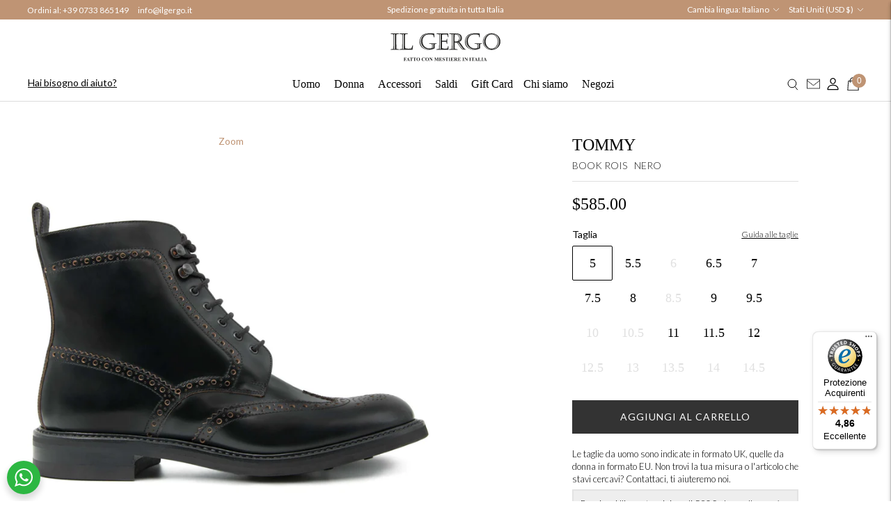

--- FILE ---
content_type: text/html; charset=utf-8
request_url: https://ilgergo.com/it-wld/products/stivaletto-uomo-tommy-book-rois-nero
body_size: 65671
content:
<!doctype html>

<!--

--------------------------------------------------------------------
#  Lorenza v5.0.3
#  Documentation: https://fluorescent.co/help/lorenza/
#  Purchase: https://themes.shopify.com/themes/lorenza
#  A product by Fluorescent: https://fluorescent.co/
--------------------------------------------------------------------

-->

<html class="no-js" lang="it">
	<head>

 
	<script async src='https://cdn.shopify.com/s/files/1/0411/8639/4277/t/11/assets/spotlight.js'></script>

    <link async href='https://cdn.shopify.com/s/files/1/0411/8639/4277/t/11/assets/ymq-option.css' rel='stylesheet'> 

	<link async href='https://option.ymq.cool/option/bottom.css' rel='stylesheet'> 

	<style id="ymq-jsstyle"></style> 

	<script>
		window.best_option = window.best_option || {}; 

		best_option.shop = `gergo-storeonline.myshopify.com`; 

		best_option.page = `product`; 

		best_option.ymq_option_branding = {}; 
		  
			best_option.ymq_option_branding = {"button":{"--button-background-checked-color":"#000000","--button-background-color":"#FFFFFF","--button-background-disabled-color":"#FFFFFF","--button-border-checked-color":"#000000","--button-border-color":"#000000","--button-border-disabled-color":"#000000","--button-font-checked-color":"#FFFFFF","--button-font-disabled-color":"#cccccc","--button-font-color":"#000000","--button-border-radius":"0","--button-font-size":"14","--button-line-height":"20","--button-margin-l-r":"4","--button-margin-u-d":"4","--button-padding-l-r":"16","--button-padding-u-d":"8"},"radio":{"--radio-border-color":"#BBC1E1","--radio-border-checked-color":"#BBC1E1","--radio-border-disabled-color":"#BBC1E1","--radio-border-hover-color":"#BBC1E1","--radio-background-color":"#FFFFFF","--radio-background-checked-color":"#275EFE","--radio-background-disabled-color":"#E1E6F9","--radio-background-hover-color":"#FFFFFF","--radio-inner-color":"#E1E6F9","--radio-inner-checked-color":"#FFFFFF","--radio-inner-disabled-color":"#FFFFFF"},"input":{"--input-background-checked-color":"#FFFFFF","--input-background-color":"#FFFFFF","--input-border-checked-color":"#000000","--input-border-color":"#000000","--input-font-checked-color":"#000000","--input-font-color":"#000000","--input-border-radius":"0","--input-font-size":"14","--input-padding-l-r":"16","--input-padding-u-d":"9","--input-width":"100","--input-max-width":"400"},"select":{"--select-border-color":"#000000","--select-border-checked-color":"#000000","--select-background-color":"#FFFFFF","--select-background-checked-color":"#FFFFFF","--select-font-color":"#000000","--select-font-checked-color":"#000000","--select-option-background-color":"#FFFFFF","--select-option-background-checked-color":"#F5F9FF","--select-option-background-disabled-color":"#FFFFFF","--select-option-font-color":"#000000","--select-option-font-checked-color":"#000000","--select-option-font-disabled-color":"#CCCCCC","--select-padding-u-d":"9","--select-padding-l-r":"16","--select-option-padding-u-d":"9","--select-option-padding-l-r":"16","--select-width":"100","--select-max-width":"400","--select-font-size":"14","--select-border-radius":"0"},"multiple":{"--multiple-background-color":"#F5F9FF","--multiple-font-color":"#000000","--multiple-padding-u-d":"2","--multiple-padding-l-r":"8","--multiple-font-size":"12","--multiple-border-radius":"0"},"img":{"--img-border-color":"#E1E1E1","--img-border-checked-color":"#000000","--img-border-disabled-color":"#000000","--img-width":"50","--img-height":"50","--img-margin-u-d":"2","--img-margin-l-r":"2","--img-border-radius":"4"},"upload":{"--upload-background-color":"#409EFF","--upload-font-color":"#FFFFFF","--upload-border-color":"#409EFF","--upload-padding-u-d":"12","--upload-padding-l-r":"20","--upload-font-size":"12","--upload-border-radius":"4"},"cart":{"--cart-border-color":"#000000","--buy-border-color":"#000000","--cart-border-hover-color":"#000000","--buy-border-hover-color":"#000000","--cart-background-color":"#000000","--buy-background-color":"#000000","--cart-background-hover-color":"#000000","--buy-background-hover-color":"#000000","--cart-font-color":"#FFFFFF","--buy-font-color":"#FFFFFF","--cart-font-hover-color":"#FFFFFF","--buy-font-hover-color":"#FFFFFF","--cart-padding-u-d":"12","--cart-padding-l-r":"16","--buy-padding-u-d":"12","--buy-padding-l-r":"16","--cart-margin-u-d":"4","--cart-margin-l-r":"0","--buy-margin-u-d":"4","--buy-margin-l-r":"0","--cart-width":"100","--cart-max-width":"800","--buy-width":"100","--buy-max-width":"800","--cart-font-size":"14","--cart-border-radius":"0","--buy-font-size":"14","--buy-border-radius":"0"},"quantity":{"--quantity-border-color":"#A6A3A3","--quantity-font-color":"#000000","--quantity-background-color":"#FFFFFF","--quantity-width":"150","--quantity-height":"40","--quantity-font-size":"14","--quantity-border-radius":"0"},"global":{"--global-title-color":"#000000","--global-help-color":"#000000","--global-error-color":"#DC3545","--global-title-font-size":"14","--global-help-font-size":"12","--global-error-font-size":"12","--global-margin-top":"0","--global-margin-bottom":"20","--global-margin-left":"0","--global-margin-right":"0","--global-title-margin-top":"0","--global-title-margin-bottom":"5","--global-title-margin-left":"0","--global-title-margin-right":"0","--global-help-margin-top":"5","--global-help-margin-bottom":"0","--global-help-margin-left":"0","--global-help-margin-right":"0","--global-error-margin-top":"5","--global-error-margin-bottom":"0","--global-error-margin-left":"0","--global-error-margin-right":"0"},"discount":{"--new-discount-normal-color":"#1878B9","--new-discount-error-color":"#E22120","--new-discount-layout":"flex-end"},"lan":{"require":"This is a required field.","email":"Please enter a valid email address.","phone":"Please enter the correct phone.","number":"Please enter an number.","integer":"Please enter an integer.","min_char":"Please enter no less than %s characters.","max_char":"Please enter no more than %s characters.","max_s":"Please choose less than %s options.","min_s":"Please choose more than %s options.","total_s":"Please choose %s options.","min":"Please enter no less than %s.","max":"Please enter no more than %s.","currency":"EUR","sold_out":"sold out","please_choose":"Please choose","add_to_cart":"ADD TO CART","buy_it_now":"BUY IT NOW","add_price_text":"Selection will add %s to the price","discount_code":"Discount code","application":"Apply","discount_error1":"Enter a valid discount code","discount_error2":"discount code isn't valid for the items in your cart"},"price":{"--price-border-color":"#000000","--price-background-color":"#FFFFFF","--price-font-color":"#000000","--price-price-font-color":"#03de90","--price-padding-u-d":"9","--price-padding-l-r":"16","--price-width":"100","--price-max-width":"400","--price-font-size":"14","--price-border-radius":"0"},"extra":{"is_show":"0","plan":0,"quantity-box":"0","price-value":"3,4,15,6,16,7","variant-original-margin-bottom":"15","strong-dorp-down":0,"radio-unchecked":1,"img-option-bigger":1,"add-button-reload":1,"buy-now-new":1,"open-theme-buy-now":"0","open-theme-ajax-cart":"0","free_plan":1,"timestamp":1651740933,"new":2,"qty-inline":"","app-status":"1","cart_app_init":2}}; 
		 
	        
		best_option.product = {"id":8699962032467,"title":"TOMMY","handle":"stivaletto-uomo-tommy-book-rois-nero","description":"\u003cp\u003eStivaletto stringato da uomo in morbida pelle di vitello lucida colore nero e suola in gomma naturale con antiscivolo per una perfetta aderenza su ogni tipo di terreno. Realizzato in costruzione Goodyear Welted Flex artigianale, che, oltre a conferire resistenza e durabilità nel tempo, rende questa scarpa facilmente risuolabile. Decorato con rifiniture Brogues a coda di rondine con forature dal disegno a fiore in punta, Tommy è uno stivaletto sportivo dallo stile casual, in grado tenere al caldo i tuoi piedi nelle giornate più fredde grazie ai suoi materiali molto robusti e resistenti ad urti e acqua. Made In Italy.\u003c\/p\u003e\n\u003cp\u003eDettagli prodotto:\u003c\/p\u003e\n\u003cp\u003e\u003cstrong\u003eColore:\u003c\/strong\u003e Nero\u003cbr\u003e\u003cstrong\u003eTomaia:\u003c\/strong\u003e Pelle di vitello lucida\u003cbr\u003e\u003cstrong\u003eSuola:\u003c\/strong\u003e Gomma Dainite\u003cbr\u003e\u003cstrong\u003eModello:\u003c\/strong\u003e Stivaletto stringato\u003cbr\u003e\u003cstrong\u003eCostruzione:\u003c\/strong\u003e Goodyear Welted Flex\u003cbr\u003e\u003cstrong\u003eForma\u003c\/strong\u003e: 771\u003cbr\u003e\u003cstrong\u003eGenere:\u003c\/strong\u003e Uomo\u003c\/p\u003e","published_at":"2024-01-19T17:30:27+01:00","created_at":"2024-01-19T17:10:32+01:00","vendor":"Il Gergo","type":"Shoes","tags":["calzature","goodyear","googleAds","ilgergo","marchelab","mds","polacchini e stivaletti","uomo"],"price":58500,"price_min":58500,"price_max":58500,"available":true,"price_varies":false,"compare_at_price":null,"compare_at_price_min":0,"compare_at_price_max":0,"compare_at_price_varies":false,"variants":[{"id":47590178947411,"title":"5 \/ NERO","option1":"5","option2":"NERO","option3":null,"sku":"G1TOMMY---2LC4BOOK ROIS NERO - 5","requires_shipping":true,"taxable":true,"featured_image":null,"available":true,"name":"TOMMY - 5 \/ NERO","public_title":"5 \/ NERO","options":["5","NERO"],"price":58500,"weight":2000,"compare_at_price":null,"inventory_management":"shopify","barcode":"","requires_selling_plan":false,"selling_plan_allocations":[]},{"id":47590185894227,"title":"5.5 \/ NERO","option1":"5.5","option2":"NERO","option3":null,"sku":"G1TOMMY---2LC4BOOK ROIS NERO - 5.5","requires_shipping":true,"taxable":true,"featured_image":null,"available":true,"name":"TOMMY - 5.5 \/ NERO","public_title":"5.5 \/ NERO","options":["5.5","NERO"],"price":58500,"weight":0,"compare_at_price":null,"inventory_management":"shopify","barcode":null,"requires_selling_plan":false,"selling_plan_allocations":[]},{"id":47590186189139,"title":"6 \/ NERO","option1":"6","option2":"NERO","option3":null,"sku":"G1TOMMY---2LC4BOOK ROIS NERO - 6","requires_shipping":true,"taxable":true,"featured_image":null,"available":false,"name":"TOMMY - 6 \/ NERO","public_title":"6 \/ NERO","options":["6","NERO"],"price":58500,"weight":0,"compare_at_price":null,"inventory_management":"shopify","barcode":null,"requires_selling_plan":false,"selling_plan_allocations":[]},{"id":47590186254675,"title":"6.5 \/ NERO","option1":"6.5","option2":"NERO","option3":null,"sku":"G1TOMMY---2LC4BOOK ROIS NERO - 6.5","requires_shipping":true,"taxable":true,"featured_image":null,"available":true,"name":"TOMMY - 6.5 \/ NERO","public_title":"6.5 \/ NERO","options":["6.5","NERO"],"price":58500,"weight":0,"compare_at_price":null,"inventory_management":"shopify","barcode":null,"requires_selling_plan":false,"selling_plan_allocations":[]},{"id":47590186320211,"title":"7 \/ NERO","option1":"7","option2":"NERO","option3":null,"sku":"G1TOMMY---2LC4BOOK ROIS NERO - 7","requires_shipping":true,"taxable":true,"featured_image":null,"available":true,"name":"TOMMY - 7 \/ NERO","public_title":"7 \/ NERO","options":["7","NERO"],"price":58500,"weight":0,"compare_at_price":null,"inventory_management":"shopify","barcode":null,"requires_selling_plan":false,"selling_plan_allocations":[]},{"id":47590186352979,"title":"7.5 \/ NERO","option1":"7.5","option2":"NERO","option3":null,"sku":"G1TOMMY---2LC4BOOK ROIS NERO - 7.5","requires_shipping":true,"taxable":true,"featured_image":null,"available":true,"name":"TOMMY - 7.5 \/ NERO","public_title":"7.5 \/ NERO","options":["7.5","NERO"],"price":58500,"weight":0,"compare_at_price":null,"inventory_management":"shopify","barcode":null,"requires_selling_plan":false,"selling_plan_allocations":[]},{"id":47590186451283,"title":"8 \/ NERO","option1":"8","option2":"NERO","option3":null,"sku":"G1TOMMY---2LC4BOOK ROIS NERO - 8","requires_shipping":true,"taxable":true,"featured_image":null,"available":true,"name":"TOMMY - 8 \/ NERO","public_title":"8 \/ NERO","options":["8","NERO"],"price":58500,"weight":0,"compare_at_price":null,"inventory_management":"shopify","barcode":null,"requires_selling_plan":false,"selling_plan_allocations":[]},{"id":47590186516819,"title":"8.5 \/ NERO","option1":"8.5","option2":"NERO","option3":null,"sku":"G1TOMMY---2LC4BOOK ROIS NERO - 8.5","requires_shipping":true,"taxable":true,"featured_image":null,"available":false,"name":"TOMMY - 8.5 \/ NERO","public_title":"8.5 \/ NERO","options":["8.5","NERO"],"price":58500,"weight":0,"compare_at_price":null,"inventory_management":"shopify","barcode":null,"requires_selling_plan":false,"selling_plan_allocations":[]},{"id":47590186680659,"title":"9 \/ NERO","option1":"9","option2":"NERO","option3":null,"sku":"G1TOMMY---2LC4BOOK ROIS NERO - 9","requires_shipping":true,"taxable":true,"featured_image":null,"available":true,"name":"TOMMY - 9 \/ NERO","public_title":"9 \/ NERO","options":["9","NERO"],"price":58500,"weight":0,"compare_at_price":null,"inventory_management":"shopify","barcode":null,"requires_selling_plan":false,"selling_plan_allocations":[]},{"id":47590187139411,"title":"9.5 \/ NERO","option1":"9.5","option2":"NERO","option3":null,"sku":"G1TOMMY---2LC4BOOK ROIS NERO - 9.5","requires_shipping":true,"taxable":true,"featured_image":null,"available":true,"name":"TOMMY - 9.5 \/ NERO","public_title":"9.5 \/ NERO","options":["9.5","NERO"],"price":58500,"weight":0,"compare_at_price":null,"inventory_management":"shopify","barcode":null,"requires_selling_plan":false,"selling_plan_allocations":[]},{"id":47590187172179,"title":"10 \/ NERO","option1":"10","option2":"NERO","option3":null,"sku":"G1TOMMY---2LC4BOOK ROIS NERO - 10","requires_shipping":true,"taxable":true,"featured_image":null,"available":false,"name":"TOMMY - 10 \/ NERO","public_title":"10 \/ NERO","options":["10","NERO"],"price":58500,"weight":0,"compare_at_price":null,"inventory_management":"shopify","barcode":null,"requires_selling_plan":false,"selling_plan_allocations":[]},{"id":47590187204947,"title":"10.5 \/ NERO","option1":"10.5","option2":"NERO","option3":null,"sku":"G1TOMMY---2LC4BOOK ROIS NERO - 10.5","requires_shipping":true,"taxable":true,"featured_image":null,"available":false,"name":"TOMMY - 10.5 \/ NERO","public_title":"10.5 \/ NERO","options":["10.5","NERO"],"price":58500,"weight":0,"compare_at_price":null,"inventory_management":"shopify","barcode":null,"requires_selling_plan":false,"selling_plan_allocations":[]},{"id":47590187270483,"title":"11 \/ NERO","option1":"11","option2":"NERO","option3":null,"sku":"G1TOMMY---2LC4BOOK ROIS NERO - 11","requires_shipping":true,"taxable":true,"featured_image":null,"available":true,"name":"TOMMY - 11 \/ NERO","public_title":"11 \/ NERO","options":["11","NERO"],"price":58500,"weight":0,"compare_at_price":null,"inventory_management":"shopify","barcode":null,"requires_selling_plan":false,"selling_plan_allocations":[]},{"id":47590187303251,"title":"11.5 \/ NERO","option1":"11.5","option2":"NERO","option3":null,"sku":"G1TOMMY---2LC4BOOK ROIS NERO - 11.5","requires_shipping":true,"taxable":true,"featured_image":null,"available":true,"name":"TOMMY - 11.5 \/ NERO","public_title":"11.5 \/ NERO","options":["11.5","NERO"],"price":58500,"weight":0,"compare_at_price":null,"inventory_management":"shopify","barcode":null,"requires_selling_plan":false,"selling_plan_allocations":[]},{"id":47590187401555,"title":"12 \/ NERO","option1":"12","option2":"NERO","option3":null,"sku":"G1TOMMY---2LC4BOOK ROIS NERO - 12","requires_shipping":true,"taxable":true,"featured_image":null,"available":true,"name":"TOMMY - 12 \/ NERO","public_title":"12 \/ NERO","options":["12","NERO"],"price":58500,"weight":0,"compare_at_price":null,"inventory_management":"shopify","barcode":null,"requires_selling_plan":false,"selling_plan_allocations":[]},{"id":47590187434323,"title":"12.5 \/ NERO","option1":"12.5","option2":"NERO","option3":null,"sku":"G1TOMMY---2LC4BOOK ROIS NERO - 12.5","requires_shipping":true,"taxable":true,"featured_image":null,"available":false,"name":"TOMMY - 12.5 \/ NERO","public_title":"12.5 \/ NERO","options":["12.5","NERO"],"price":58500,"weight":0,"compare_at_price":null,"inventory_management":"shopify","barcode":null,"requires_selling_plan":false,"selling_plan_allocations":[]},{"id":47590187467091,"title":"13 \/ NERO","option1":"13","option2":"NERO","option3":null,"sku":"G1TOMMY---2LC4BOOK ROIS NERO - 13","requires_shipping":true,"taxable":true,"featured_image":null,"available":false,"name":"TOMMY - 13 \/ NERO","public_title":"13 \/ NERO","options":["13","NERO"],"price":58500,"weight":0,"compare_at_price":null,"inventory_management":"shopify","barcode":null,"requires_selling_plan":false,"selling_plan_allocations":[]},{"id":47590187532627,"title":"13.5 \/ NERO","option1":"13.5","option2":"NERO","option3":null,"sku":"G1TOMMY---2LC4BOOK ROIS NERO - 13.5","requires_shipping":true,"taxable":true,"featured_image":null,"available":false,"name":"TOMMY - 13.5 \/ NERO","public_title":"13.5 \/ NERO","options":["13.5","NERO"],"price":58500,"weight":0,"compare_at_price":null,"inventory_management":"shopify","barcode":null,"requires_selling_plan":false,"selling_plan_allocations":[]},{"id":47590187565395,"title":"14 \/ NERO","option1":"14","option2":"NERO","option3":null,"sku":"G1TOMMY---2LC4BOOK ROIS NERO - 14","requires_shipping":true,"taxable":true,"featured_image":null,"available":false,"name":"TOMMY - 14 \/ NERO","public_title":"14 \/ NERO","options":["14","NERO"],"price":58500,"weight":0,"compare_at_price":null,"inventory_management":"shopify","barcode":null,"requires_selling_plan":false,"selling_plan_allocations":[]},{"id":47590187598163,"title":"14.5 \/ NERO","option1":"14.5","option2":"NERO","option3":null,"sku":"G1TOMMY---2LC4BOOK ROIS NERO - 14.5","requires_shipping":true,"taxable":true,"featured_image":null,"available":false,"name":"TOMMY - 14.5 \/ NERO","public_title":"14.5 \/ NERO","options":["14.5","NERO"],"price":58500,"weight":0,"compare_at_price":null,"inventory_management":"shopify","barcode":null,"requires_selling_plan":false,"selling_plan_allocations":[]}],"images":["\/\/ilgergo.com\/cdn\/shop\/files\/Tommy_BookRois_Nero_01_v2.jpg?v=1706093532","\/\/ilgergo.com\/cdn\/shop\/files\/Tommy_BookRois_Nero_02_v2.jpg?v=1706093530","\/\/ilgergo.com\/cdn\/shop\/files\/Tommy_BookRois_Nero_03_v2.jpg?v=1706093527","\/\/ilgergo.com\/cdn\/shop\/files\/Tommy_BookRois_Nero_04_v2.jpg?v=1706093523"],"featured_image":"\/\/ilgergo.com\/cdn\/shop\/files\/Tommy_BookRois_Nero_01_v2.jpg?v=1706093532","options":["Taglia","Color"],"media":[{"alt":"Stivaletto stringato da uomo in pelle nera con suola in gomma con antiscivolo. Il Gergo collezione invernale uomo, articolo Tommy.","id":46846828511571,"position":1,"preview_image":{"aspect_ratio":1.0,"height":2000,"width":2000,"src":"\/\/ilgergo.com\/cdn\/shop\/files\/Tommy_BookRois_Nero_01_v2.jpg?v=1706093532"},"aspect_ratio":1.0,"height":2000,"media_type":"image","src":"\/\/ilgergo.com\/cdn\/shop\/files\/Tommy_BookRois_Nero_01_v2.jpg?v=1706093532","width":2000},{"alt":"Stivaletto stringato da uomo in pelle nera con suola in gomma con antiscivolo. Il Gergo collezione invernale uomo, articolo Tommy.","id":46846828544339,"position":2,"preview_image":{"aspect_ratio":1.0,"height":2000,"width":2000,"src":"\/\/ilgergo.com\/cdn\/shop\/files\/Tommy_BookRois_Nero_02_v2.jpg?v=1706093530"},"aspect_ratio":1.0,"height":2000,"media_type":"image","src":"\/\/ilgergo.com\/cdn\/shop\/files\/Tommy_BookRois_Nero_02_v2.jpg?v=1706093530","width":2000},{"alt":"Stivaletto stringato da uomo in pelle nera con suola in gomma con antiscivolo. Il Gergo collezione invernale uomo, articolo Tommy.","id":46846828577107,"position":3,"preview_image":{"aspect_ratio":1.0,"height":2000,"width":2000,"src":"\/\/ilgergo.com\/cdn\/shop\/files\/Tommy_BookRois_Nero_03_v2.jpg?v=1706093527"},"aspect_ratio":1.0,"height":2000,"media_type":"image","src":"\/\/ilgergo.com\/cdn\/shop\/files\/Tommy_BookRois_Nero_03_v2.jpg?v=1706093527","width":2000},{"alt":"Stivaletto stringato da uomo in pelle nera con suola in gomma con antiscivolo. Il Gergo collezione invernale uomo, articolo Tommy.","id":46846828609875,"position":4,"preview_image":{"aspect_ratio":1.0,"height":2000,"width":2000,"src":"\/\/ilgergo.com\/cdn\/shop\/files\/Tommy_BookRois_Nero_04_v2.jpg?v=1706093523"},"aspect_ratio":1.0,"height":2000,"media_type":"image","src":"\/\/ilgergo.com\/cdn\/shop\/files\/Tommy_BookRois_Nero_04_v2.jpg?v=1706093523","width":2000}],"requires_selling_plan":false,"selling_plan_groups":[],"content":"\u003cp\u003eStivaletto stringato da uomo in morbida pelle di vitello lucida colore nero e suola in gomma naturale con antiscivolo per una perfetta aderenza su ogni tipo di terreno. Realizzato in costruzione Goodyear Welted Flex artigianale, che, oltre a conferire resistenza e durabilità nel tempo, rende questa scarpa facilmente risuolabile. Decorato con rifiniture Brogues a coda di rondine con forature dal disegno a fiore in punta, Tommy è uno stivaletto sportivo dallo stile casual, in grado tenere al caldo i tuoi piedi nelle giornate più fredde grazie ai suoi materiali molto robusti e resistenti ad urti e acqua. Made In Italy.\u003c\/p\u003e\n\u003cp\u003eDettagli prodotto:\u003c\/p\u003e\n\u003cp\u003e\u003cstrong\u003eColore:\u003c\/strong\u003e Nero\u003cbr\u003e\u003cstrong\u003eTomaia:\u003c\/strong\u003e Pelle di vitello lucida\u003cbr\u003e\u003cstrong\u003eSuola:\u003c\/strong\u003e Gomma Dainite\u003cbr\u003e\u003cstrong\u003eModello:\u003c\/strong\u003e Stivaletto stringato\u003cbr\u003e\u003cstrong\u003eCostruzione:\u003c\/strong\u003e Goodyear Welted Flex\u003cbr\u003e\u003cstrong\u003eForma\u003c\/strong\u003e: 771\u003cbr\u003e\u003cstrong\u003eGenere:\u003c\/strong\u003e Uomo\u003c\/p\u003e"}; 

		best_option.ymq_has_only_default_variant = true; 
		 
			best_option.ymq_has_only_default_variant = false; 
		 

        
            best_option.ymq_status = {}; 
    		 
    
    		best_option.ymq_variantjson = {}; 
    		 
    
    		best_option.ymq_option_data = {}; 
    		

    		best_option.ymq_option_condition = {}; 
    		 
              
        
        
        best_option.product_collections = {};
        
            best_option.product_collections[393044197632] = {"id":393044197632,"handle":"calzature-uomo","title":"Calzature","updated_at":"2026-01-22T13:09:51+01:00","body_html":"\u003cp\u003e\u003cmeta charset=\"utf-8\"\u003e\u003cspan data-mce-fragment=\"1\"\u003eLa nostra proposta spazia dai modelli più eleganti e formali a quelli più casual da indossare tutti i giorni. Esplora la collezione uomo interamente prodotta in Italia, ogni modello è realizzato a mano dai nostri artigiani.\u003c\/span\u003e\u003c\/p\u003e","published_at":"2022-05-26T15:55:59+02:00","sort_order":"manual","template_suffix":"","disjunctive":false,"rules":[{"column":"tag","relation":"equals","condition":"uomo"},{"column":"tag","relation":"equals","condition":"calzature"}],"published_scope":"web","image":{"created_at":"2022-05-30T09:23:33+02:00","alt":"Scarpe in pelle fatte a mano da uomo Il Gergo, Made in Italy.","width":1920,"height":850,"src":"\/\/ilgergo.com\/cdn\/shop\/collections\/copertinacatalogo-prodotti-vedi-tutto-desktop_3b2624e1-b2a5-40cd-8223-76152a8c8e47.jpg?v=1686814434"}};
        
            best_option.product_collections[393044295936] = {"id":393044295936,"handle":"goodyear","title":"Goodyear","updated_at":"2026-01-22T13:09:51+01:00","body_html":"Il modello Goodyear segue una tecnica di lavorazione eseguita a mano, dal design unico e riconoscibile. La sua tradizionale cucitura esterna la rende facile da risuolare, oltre a conferire resistenza e durabilità nel tempo.","published_at":"2022-05-26T16:00:36+02:00","sort_order":"manual","template_suffix":"","disjunctive":false,"rules":[{"column":"tag","relation":"equals","condition":"goodyear"},{"column":"tag","relation":"equals","condition":"uomo"}],"published_scope":"web","image":{"created_at":"2022-05-26T16:01:34+02:00","alt":"Scarpe artigianali da uomo Il Gergo in costruzione Goodyear.","width":1920,"height":850,"src":"\/\/ilgergo.com\/cdn\/shop\/collections\/copertina_catalogo-prodotti-goodyear-desktop.jpg?v=1701167434"}};
        
            best_option.product_collections[603817083219] = {"id":603817083219,"handle":"marchelab","title":"Marchelab","updated_at":"2026-01-22T13:09:51+01:00","body_html":"","published_at":"2023-09-29T11:51:43+02:00","sort_order":"created-desc","template_suffix":"","disjunctive":false,"rules":[{"column":"tag","relation":"equals","condition":"marchelab"}],"published_scope":"web"};
        
            best_option.product_collections[609770733907] = {"id":609770733907,"handle":"mens-designer-shoes","title":"Mens Designer Shoes","updated_at":"2026-01-22T13:09:51+01:00","body_html":"","published_at":"2023-09-29T11:51:53+02:00","sort_order":"created-desc","template_suffix":"","disjunctive":false,"rules":[{"column":"tag","relation":"equals","condition":"mds"}],"published_scope":"web"};
        
            best_option.product_collections[395208163584] = {"id":395208163584,"handle":"noninsconto","title":"Non in sconto","updated_at":"2026-01-22T13:09:51+01:00","body_html":"","published_at":"2022-07-20T12:35:27+02:00","sort_order":"created-desc","template_suffix":"","disjunctive":false,"rules":[{"column":"is_price_reduced","relation":"is_not_set","condition":""}],"published_scope":"web"};
        
            best_option.product_collections[393044623616] = {"id":393044623616,"handle":"polacchini-e-stivaletti","title":"Polacchini e Stivaletti","updated_at":"2026-01-22T13:09:51+01:00","body_html":"Fatti in Italia dai nostri artigiani, in pelle liscia, martellata o scamosciata. Quando il classico si fonde con la raffinatezza contemporanea, per qualsiasi tipo di stile.","published_at":"2022-05-26T16:06:53+02:00","sort_order":"manual","template_suffix":"","disjunctive":false,"rules":[{"column":"tag","relation":"equals","condition":"polacchini e stivaletti"},{"column":"tag","relation":"equals","condition":"uomo"}],"published_scope":"web","image":{"created_at":"2022-05-26T16:06:52+02:00","alt":"Polacchini e stivaletti in pelle realizzati a mano, Il Gergo uomo.","width":1920,"height":850,"src":"\/\/ilgergo.com\/cdn\/shop\/collections\/copertinacatalogo-prodotti-polacchini_desktop.jpg?v=1701161176"}};
        
            best_option.product_collections[393270264064] = {"id":393270264064,"handle":"all","title":"Tutto","updated_at":"2026-01-22T13:09:51+01:00","body_html":"","published_at":"2022-06-01T14:50:50+02:00","sort_order":"created-desc","template_suffix":"","disjunctive":false,"rules":[{"column":"variant_price","relation":"greater_than","condition":"0"}],"published_scope":"web"};
        
            best_option.product_collections[392206057728] = {"id":392206057728,"handle":"man","title":"Uomo","updated_at":"2026-01-22T13:09:51+01:00","body_html":"","published_at":"2022-07-14T10:25:51+02:00","sort_order":"created-desc","template_suffix":"","disjunctive":true,"rules":[{"column":"tag","relation":"equals","condition":"uomo"}],"published_scope":"web","image":{"created_at":"2022-05-19T16:09:41+02:00","alt":"Collezione scarpe e accessori in pelle da uomo Il Gergo.","width":1920,"height":850,"src":"\/\/ilgergo.com\/cdn\/shop\/collections\/copertinacatalogo-prodotti-vedi-tutto-desktop.jpg?v=1686814734"}};
        
        
        best_option.ymq_template_options = {};
	    best_option.ymq_option_template = {};
		best_option.ymq_option_template_condition = {}; 
	    
	    
	    

        
            best_option.ymq_option_template_sort = `1`;
        

        
            best_option.ymq_option_template_sort_before = false;
        
        
        
        best_option.ymq_option_template_c_t = {};
  		best_option.ymq_option_template_condition_c_t = {};
        best_option.ymq_option_template_assign_c_t = {};
        
        
            
            
                
                
                    best_option.ymq_template_options[`tem1`] = {"template":{"ymq1tem5":{"id":"1tem5","type":"11","html":"<p>Scegli l&rsquo;importo della Gift Card, aggiungila al carrello e completa l&rsquo;acquisto. Riceverai via email il buono regalo con un codice personale, da utilizzare al checkout online oppure da stampare e spendere in uno dei nostri punti vendita. In alternativa, puoi regalarla a chi vuoi.</p>","class":"","label":"Description"}},"condition":{},"assign":{"type":0,"manual":{"tag":"giftcard","collection":"","product":""},"automate":{"type":"1","data":{"1":{"tem_condition":1,"tem_condition_type":1,"tem_condition_value":""}}}}};
                    best_option.ymq_option_template_c_t[`tem1`] = best_option.ymq_template_options[`tem1`]['template'];
                    best_option.ymq_option_template_condition_c_t[`tem1`] = best_option.ymq_template_options[`tem1`]['condition'];
                    best_option.ymq_option_template_assign_c_t[`tem1`] = best_option.ymq_template_options[`tem1`]['assign'];
                
            
        

        

        
            
            
                
                
                    
                    
                    
                        
                            
                            
                            
                        
                    
                
            
        
	</script>

	<script async src='https://options.ymq.cool/option/best-options.js'></script>

 
		<meta charset="utf-8">
		<meta http-equiv="X-UA-Compatible" content="IE=edge">
		<meta name="viewport" content="width=device-width,initial-scale=1">
		<link rel="canonical" href="https://ilgergo.com/it-wld/products/stivaletto-uomo-tommy-book-rois-nero">
		<link rel="preconnect" href="https://cdn.shopify.com" crossorigin>
		<link href="https://fonts.googleapis.com/css2?family=Lato:wght@300;400;700;900&display=swap" rel="stylesheet">
		<link rel="preload" href="//ilgergo.com/cdn/shop/t/26/assets/size_chart.css?v=43699930058119463761654782089" as="style"><link rel="preconnect" href="https://fonts.shopifycdn.com" crossorigin><link rel="shortcut icon" href="//ilgergo.com/cdn/shop/files/nuova-favicon_32x32.png?v=1744703074" type="image/png"><title>Stivaletto stringato da uomo Tommy nero | Il Gergo</title><meta name="description" content="Stivaletto artigianale da uomo nero realizzato in pelle di vitello lucida, costruzione Goodyear Welted Flex e suola in gomma con antiscivolo. Made in Italy.">





  
  
  
  
  




<meta property="og:url" content="https://ilgergo.com/it-wld/products/stivaletto-uomo-tommy-book-rois-nero">
<meta property="og:site_name" content="Il Gergo">
<meta property="og:type" content="product">
<meta property="og:title" content="TOMMY">
<meta property="og:description" content="Stivaletto artigianale da uomo nero realizzato in pelle di vitello lucida, costruzione Goodyear Welted Flex e suola in gomma con antiscivolo. Made in Italy.">
<meta property="og:image" content="http://ilgergo.com/cdn/shop/files/Tommy_BookRois_Nero_01_v2_1024x.jpg?v=1706093532">
<meta property="og:image:secure_url" content="https://ilgergo.com/cdn/shop/files/Tommy_BookRois_Nero_01_v2_1024x.jpg?v=1706093532">
<meta property="og:price:amount" content="585.00">
<meta property="og:price:currency" content="USD">

<meta name="twitter:title" content="TOMMY">
<meta name="twitter:description" content="Stivaletto artigianale da uomo nero realizzato in pelle di vitello lucida, costruzione Goodyear Welted Flex e suola in gomma con antiscivolo. Made in Italy.">
<meta name="twitter:card" content="summary_large_image">
<meta name="twitter:image" content="https://ilgergo.com/cdn/shop/files/Tommy_BookRois_Nero_01_v2_1024x.jpg?v=1706093532">
<meta name="twitter:image:width" content="480">
<meta name="twitter:image:height" content="480">

		<script>
  console.log('THEME v5.0.3 by Fluorescent');

  document.documentElement.className = document.documentElement.className.replace('no-js', '');

  window.theme = {
    version: 'v5.0.3',
    moneyFormat: "${{amount}}",
    strings: {
      name: "Il Gergo",
      addToCart: "Aggiungi al carrello",
      soldOut: "Esaurito",
      unavailable: "Non disponibile",
      quickCartCheckout: "Vai alla cassa",
      collection: {
        filter: "Filtra",
        sort: "Ordina",
        apply: "Applica",
        show: "Mostra",
        manual: "Translation missing: it.collections.sort.manual",
        price_ascending: "Translation missing: it.collections.sort.price_ascending",
        price_descending: "Translation missing: it.collections.sort.price_descending",
        title_ascending: "Translation missing: it.collections.sort.title_ascending",
        title_descending: "Translation missing: it.collections.sort.title_descending",
        created_ascending: "Translation missing: it.collections.sort.created_ascending",
        created_descending: "Translation missing: it.collections.sort.created_descending",
        best_selling: "Translation missing: it.collections.sort.best_selling",
      },
      cart: {
        general: {
          currency: "Valuta",
          empty: "Il tuo carrello è vuoto",
          quantity_error: "La quantità selezionata supera lo stock attuale",
          quantity_error_updated: "La quantità selezionata supera lo stock attuale"
        }
      },
      general: {
        menu: {
          logout: "Esci",
          login_register: "Accesso \/ Registrazione"
        },
        products: {
          recently_viewed: "",
          no_recently_viewed: "Nessun articolo visto di recente."
        },
        search: {
          search: "Cerca",
          no_results: "Prova a controllare l\u0026#39;ortografia o a usare parole diverse.",
          placeholder: "Cerca",
          quick_search: "Ricerca rapida",
          quick_search_results: {
            one: "Risultato",
            other: "Risultati"
          },
          submit: "Invia"
        }
      },
      products: {
        product: {
          view: "Visualizza dettagli completi",
          total_reviews: "recensioni",
          write_review: "Scrivi una recensione",
          share_heading: "Condividi",
          unavailable: "Non disponibile",
          unitPrice: "Prezzo unitario",
          unitPriceSeparator: "per",
          sku: "SKU",
          no_shipping_rates: "Tasso di spedizione non disponibile",
          country_placeholder: "Paese\/area geografica"
        }
      },
      layout: {
        cart: {
          title: "Carrello"
        }
      },
      search: {
        headings: {
          articles: "Articoli",
          pages: "Pagine",
          products: "Prodotti"
        },
        view_all: "Visualizza tutto",
        no_results: "Nessun risultato trovato",
        nothing_found: "Nessun risultato trovato",
        no_product_results: "Nessun risultato di prodotto per",
        no_page_results: "Nessun risultato per pagina per",
        no_article_results: "Nessun risultato per articolo per"
      },
      accessibility: {
        play_video: "Riproduci",
        pause_video: "Pausa",
        range_lower: "Inferiore",
        range_upper: "Massimo"
      }
    },
    routes: {
      root: "/it-wld",
      cart: {
        base: "/it-wld/cart",
        add: "/it-wld/cart/add",
        change: "/it-wld/cart/change",
        clear: "/it-wld/cart/clear",
        shipping: "/it-wld/cart/shipping_rates",
      },
      // Manual routes until Shopify adds support
      products: "/it-wld/products",
      productRecommendations: "/it-wld/recommendations/products"
    },
  }

  
</script>

		

<style>
  @font-face {
  font-family: "Bodoni Moda";
  font-weight: 700;
  font-style: normal;
  src: url("//ilgergo.com/cdn/fonts/bodoni_moda/bodonimoda_n7.837502b3cbe406d2c6f311e87870fa9980b0b36a.woff2") format("woff2"),
       url("//ilgergo.com/cdn/fonts/bodoni_moda/bodonimoda_n7.c198e1cda930f96f6ae1aa8ef8facc95a64cfd1f.woff") format("woff");
}

  

  @font-face {
  font-family: Roboto;
  font-weight: 400;
  font-style: normal;
  src: url("//ilgergo.com/cdn/fonts/roboto/roboto_n4.2019d890f07b1852f56ce63ba45b2db45d852cba.woff2") format("woff2"),
       url("//ilgergo.com/cdn/fonts/roboto/roboto_n4.238690e0007583582327135619c5f7971652fa9d.woff") format("woff");
}

  @font-face {
  font-family: Roboto;
  font-weight: 500;
  font-style: normal;
  src: url("//ilgergo.com/cdn/fonts/roboto/roboto_n5.250d51708d76acbac296b0e21ede8f81de4e37aa.woff2") format("woff2"),
       url("//ilgergo.com/cdn/fonts/roboto/roboto_n5.535e8c56f4cbbdea416167af50ab0ff1360a3949.woff") format("woff");
}

  @font-face {
  font-family: Roboto;
  font-weight: 400;
  font-style: italic;
  src: url("//ilgergo.com/cdn/fonts/roboto/roboto_i4.57ce898ccda22ee84f49e6b57ae302250655e2d4.woff2") format("woff2"),
       url("//ilgergo.com/cdn/fonts/roboto/roboto_i4.b21f3bd061cbcb83b824ae8c7671a82587b264bf.woff") format("woff");
}


  @font-face {
  font-family: Roboto;
  font-weight: 400;
  font-style: normal;
  src: url("//ilgergo.com/cdn/fonts/roboto/roboto_n4.2019d890f07b1852f56ce63ba45b2db45d852cba.woff2") format("woff2"),
       url("//ilgergo.com/cdn/fonts/roboto/roboto_n4.238690e0007583582327135619c5f7971652fa9d.woff") format("woff");
}

  @font-face {
  font-family: Roboto;
  font-weight: 500;
  font-style: normal;
  src: url("//ilgergo.com/cdn/fonts/roboto/roboto_n5.250d51708d76acbac296b0e21ede8f81de4e37aa.woff2") format("woff2"),
       url("//ilgergo.com/cdn/fonts/roboto/roboto_n5.535e8c56f4cbbdea416167af50ab0ff1360a3949.woff") format("woff");
}

  @font-face {
  font-family: Roboto;
  font-weight: 400;
  font-style: italic;
  src: url("//ilgergo.com/cdn/fonts/roboto/roboto_i4.57ce898ccda22ee84f49e6b57ae302250655e2d4.woff2") format("woff2"),
       url("//ilgergo.com/cdn/fonts/roboto/roboto_i4.b21f3bd061cbcb83b824ae8c7671a82587b264bf.woff") format("woff");
}

  @font-face {
  font-family: Roboto;
  font-weight: 500;
  font-style: italic;
  src: url("//ilgergo.com/cdn/fonts/roboto/roboto_i5.0ae24363bf5844e2ee3295d84078d36c9bd0faf4.woff2") format("woff2"),
       url("//ilgergo.com/cdn/fonts/roboto/roboto_i5.a9cdb6a43048799fe739d389c60b64059e33cf12.woff") format("woff");
}


  
  

  :root {
    --color-accent: #bf7454;
    --color-text: #1b1b1b;
    --color-text-meta: rgba(27, 27, 27, 0.7);
    --color-button-bg: #f4f4f4;
    --color-button-hover-bg: #e7e7e7;
    --color-button-active-bg: #dbdbdb;
    --color-bg: #ffffff;
    --color-bg-transparent: rgba(255, 255, 255, 0.8);
    --color-bg-contrast: #f2f2f2;
    --color-bg-darker: #f7f7f7;
    --color-background-meta: #f5f5f5;
    --color-border: #dedede;
    --color-border-medium: #c5c5c5;
    --color-border-darker: #b8b8b8;
    --color-border-darkest: #9e9e9e;
    --color-input-text: #606060;
    --color-input-inactive-text: rgba(96, 96, 96, 0.7);
    --color-icon: #9c9c9c;
    --color-icon-darker: #767676;
    --color-icon-darkerest: #5c5c5c;
    --color-primary-button-bg: #bf7454;
    --color-primary-button-active-bg: #b66644;
    --color-secondary-button-bg: #f4f4f4;
    --color-secondary-button-text: #1b1b1b;
    --color-secondary-button-border: rgba(244, 244, 244, 0.2);
    --color-secondary-button-meta: #c1c1c1;
    --color-sale-badge: #bf7454;
    --color-sold-out-badge: #1b1b1b;
    --color-success-message: #00730b;
    --color-text-success: #00730b;
    --color-error-message: #dd2200;
    --color-text-error: #dd2200;

    --color-contrast-text: #262626;
    --color-contrast-text-meta: rgba(38, 38, 38, 0.7);
    --color-contrast-bg: #f9f9f9;
    --color-contrast-bg-meta: #efefef;
    --color-contrast-border: #d6d6d6;
    --color-contrast-border-darker: #b0b0b0;
    --color-contrast-border-darkest: #969696;
    --color-contrast-input-text: #5e5e5e;
    --color-contrast-input-inactive-text: rgba(94, 94, 94, 0.7);
    --color-contrast-icon: #939393;
    --color-contrast-secondary-button-bg: #000;
    --color-contrast-secondary-button-text: #262626;
    --color-contrast-secondary-button-border: rgba(0, 0, 0, 0.2);
    --color-contrast-secondary-button-meta: #333333;

    --color-header-text: #171717;
    --color-header-bg: #ffffff;
    --color-header-border: #dcdcdc;
    --color-header-border-darken: #c3c3c3;

    --color-footer-text: #ffffff;
    --color-footer-text-meta: rgba(255, 255, 255, 0.7);
    --color-footer-bg: #000000;
    --color-footer-border: #d96a55;
    --color-footer-button-bg: #b45240;
    --color-footer-button-bg-lighter: #c05f4e;
    --color-footer-button-text: #ffffff;

    --color-navigation-text: #151515;
    --color-navigation-text-meta: rgba(21, 21, 21, 0.7);
    --color-navigation-bg: #ffffff;
    --color-navigation-bg-darker: #f2f2f2;

    --color-drawer-text: #151515;
    --color-drawer-text-meta: rgba(21, 21, 21, 0.7);
    --color-drawer-bg: #ffffff;
    --color-drawer-bg-transparent: rgba(255, 255, 255, 0.8);
    --color-drawer-bg-darker: #f2f2f2;
    --color-drawer-background-meta: #f5f5f5;
    --color-drawer-border: #d6d6d6;
    --color-drawer-border-darker: #b0b0b0;
    --color-drawer-border-darkest: #969696;
    --color-drawer-input-text: #5e5e5e;
    --color-drawer-input-inactive-text: rgba(94, 94, 94, 0.7);
    --color-drawer-icon: #939393;
    --color-drawer-icon-darker: #6d6d6d;

    --color-placeholder-bg: #fafafa;

    --color-bg-overlay: rgba(27, 27, 27, 0.25);

    --font-logo: "Bodoni Moda", serif;
    --font-logo-weight: 700;
    --font-logo-style: normal;

    --font-heading: Roboto, sans-serif;
    --font-heading-weight: 400;
    --font-heading-style: normal;
    --font-heading-bold-weight: 500;

    --font-body: Roboto, sans-serif;
    --font-body-weight: 400;
    --font-body-style: normal;
    --font-body-bold-weight: 500;

    --font-size-body-extra-small: 12px;
    --font-size-body-small: 13px;
    --font-size-body-base: 15px;
    --font-size-body-large: 17px;
    --font-size-body-extra-large: 20px;

    --font-size-heading-1: 22px;
    --font-size-heading-1-small: 19px;
    --font-size-heading-2: 16px;
    --font-size-heading-3: 14px;

    --font-size-navigation: 14px;
    --font-letter-spacing-navigation: 0px;

    --font-size-button: 12px;
    --font-letter-spacing-button: 1px;

    --button-text-transform: uppercase;
    --button-border-radius: 0;

    --section-vertical-spacing: 40px;
    --section-vertical-spacing-desktop: 80px;
    --section-vertical-spacing-tall: 80px;
    --section-vertical-spacing-tall-desktop: 160px;

    /* Shopify pay specific */
    --payment-terms-background-color: #f5f5f5;
  }
</style>
		<link href="//ilgergo.com/cdn/shop/t/26/assets/theme.css?v=140420472176268262491655911788" rel="stylesheet" type="text/css" media="all" />

		<link href="//ilgergo.com/cdn/shop/t/26/assets/size_chart.css?v=43699930058119463761654782089" rel="stylesheet" type="text/css" media="all" />
		<link href="//ilgergo.com/cdn/shop/t/26/assets/custom.css?v=73927233873665655121764284932" rel="stylesheet" type="text/css" media="all" />
		<link href="//ilgergo.com/cdn/shop/t/26/assets/custom1.css?v=3137217468967130751654683867" rel="stylesheet" type="text/css" media="all" />	
		<link href="//ilgergo.com/cdn/shop/t/26/assets/header.css?v=41096772103329909871729756681" rel="stylesheet" type="text/css" media="all" />
		<link href="//ilgergo.com/cdn/shop/t/26/assets/footer.css?v=47906911140692418091676903791" rel="stylesheet" type="text/css" media="all" />

		
		
		 <link href="//ilgergo.com/cdn/shop/t/26/assets/accountpage.css?v=114218529805233356851654264155" rel="stylesheet" type="text/css" media="all" />
		

                <script>
                    if (typeof window.TranslationLabOptions === 'undefined') {
                        window.TranslationLabOptions = {};
                    }
                    window.TranslationLabOptions.useObserver = true;
                    window.TranslationLabOptions.useMessageHandler = true;
                    window.TranslationLabOptions.messageHandlerBatchSize = 50;
                    window.TranslationLabOptions.messageHandlerInterval = 500;
                    window.TranslationLabOptions.messageHandlerCooldown = 2000;
                    window.TranslationLabOptions.useLoadEvent = false;
                </script>
  
		<script src="https://code.jquery.com/jquery-2.2.4.js" defer></script>
		<link rel="stylesheet" href="https://unpkg.com/flickity@2/dist/flickity.min.css">
		<script src="https://unpkg.com/flickity@2/dist/flickity.pkgd.min.js" defer></script>
		<script src="//ilgergo.com/cdn/shop/t/26/assets/custom.js?v=31970155014541652431728375936" defer></script>
		<script id="Cookiebot" src="https://consent.cookiebot.com/uc.js" data-cbid="b2a81c9f-ce1b-48a1-9627-f4dedfeb34b2" data-culture="it" data-blockingmode="auto" type="text/javascript" defer></script>
  
		<style>
  .accordion__group:after {
    background-color: var(--color-icon);
    -webkit-mask: url(//ilgergo.com/cdn/shop/t/26/assets/chevron-down.svg?v=29847876757551338461654264125) 50% 50% no-repeat;
    mask: url(//ilgergo.com/cdn/shop/t/26/assets/chevron-down.svg?v=29847876757551338461654264125) 50% 50% no-repeat;
  }
</style>

        <script>window.performance && window.performance.mark && window.performance.mark('shopify.content_for_header.start');</script><meta name="google-site-verification" content="RJXFub2j7WUZno0PqsdfPZxavQEaW8fDhj4hpGYJ2zw">
<meta id="shopify-digital-wallet" name="shopify-digital-wallet" content="/63585059072/digital_wallets/dialog">
<meta name="shopify-checkout-api-token" content="3f3b153229efd5c0b173451297b3e50b">
<meta id="in-context-paypal-metadata" data-shop-id="63585059072" data-venmo-supported="false" data-environment="production" data-locale="it_IT" data-paypal-v4="true" data-currency="USD">
<link rel="alternate" hreflang="x-default" href="https://ilgergo.com/products/stivaletto-uomo-tommy-book-rois-nero">
<link rel="alternate" hreflang="it" href="https://ilgergo.com/products/stivaletto-uomo-tommy-book-rois-nero">
<link rel="alternate" hreflang="zh-Hant" href="https://ilgergo.com/zh/products/stivaletto-uomo-tommy-book-rois-nero">
<link rel="alternate" hreflang="en" href="https://ilgergo.com/en/products/stivaletto-uomo-tommy-book-rois-nero">
<link rel="alternate" hreflang="en-AX" href="https://ilgergo.com/en-eu/products/stivaletto-uomo-tommy-book-rois-nero">
<link rel="alternate" hreflang="it-AX" href="https://ilgergo.com/it-eu/products/stivaletto-uomo-tommy-book-rois-nero">
<link rel="alternate" hreflang="zh-Hant-AX" href="https://ilgergo.com/zh-eu/products/stivaletto-uomo-tommy-book-rois-nero">
<link rel="alternate" hreflang="en-AL" href="https://ilgergo.com/en-eu/products/stivaletto-uomo-tommy-book-rois-nero">
<link rel="alternate" hreflang="it-AL" href="https://ilgergo.com/it-eu/products/stivaletto-uomo-tommy-book-rois-nero">
<link rel="alternate" hreflang="zh-Hant-AL" href="https://ilgergo.com/zh-eu/products/stivaletto-uomo-tommy-book-rois-nero">
<link rel="alternate" hreflang="en-AD" href="https://ilgergo.com/en-eu/products/stivaletto-uomo-tommy-book-rois-nero">
<link rel="alternate" hreflang="it-AD" href="https://ilgergo.com/it-eu/products/stivaletto-uomo-tommy-book-rois-nero">
<link rel="alternate" hreflang="zh-Hant-AD" href="https://ilgergo.com/zh-eu/products/stivaletto-uomo-tommy-book-rois-nero">
<link rel="alternate" hreflang="en-AM" href="https://ilgergo.com/en-eu/products/stivaletto-uomo-tommy-book-rois-nero">
<link rel="alternate" hreflang="it-AM" href="https://ilgergo.com/it-eu/products/stivaletto-uomo-tommy-book-rois-nero">
<link rel="alternate" hreflang="zh-Hant-AM" href="https://ilgergo.com/zh-eu/products/stivaletto-uomo-tommy-book-rois-nero">
<link rel="alternate" hreflang="en-AT" href="https://ilgergo.com/en-eu/products/stivaletto-uomo-tommy-book-rois-nero">
<link rel="alternate" hreflang="it-AT" href="https://ilgergo.com/it-eu/products/stivaletto-uomo-tommy-book-rois-nero">
<link rel="alternate" hreflang="zh-Hant-AT" href="https://ilgergo.com/zh-eu/products/stivaletto-uomo-tommy-book-rois-nero">
<link rel="alternate" hreflang="en-BY" href="https://ilgergo.com/en-eu/products/stivaletto-uomo-tommy-book-rois-nero">
<link rel="alternate" hreflang="it-BY" href="https://ilgergo.com/it-eu/products/stivaletto-uomo-tommy-book-rois-nero">
<link rel="alternate" hreflang="zh-Hant-BY" href="https://ilgergo.com/zh-eu/products/stivaletto-uomo-tommy-book-rois-nero">
<link rel="alternate" hreflang="en-BE" href="https://ilgergo.com/en-eu/products/stivaletto-uomo-tommy-book-rois-nero">
<link rel="alternate" hreflang="it-BE" href="https://ilgergo.com/it-eu/products/stivaletto-uomo-tommy-book-rois-nero">
<link rel="alternate" hreflang="zh-Hant-BE" href="https://ilgergo.com/zh-eu/products/stivaletto-uomo-tommy-book-rois-nero">
<link rel="alternate" hreflang="en-BA" href="https://ilgergo.com/en-eu/products/stivaletto-uomo-tommy-book-rois-nero">
<link rel="alternate" hreflang="it-BA" href="https://ilgergo.com/it-eu/products/stivaletto-uomo-tommy-book-rois-nero">
<link rel="alternate" hreflang="zh-Hant-BA" href="https://ilgergo.com/zh-eu/products/stivaletto-uomo-tommy-book-rois-nero">
<link rel="alternate" hreflang="en-BG" href="https://ilgergo.com/en-eu/products/stivaletto-uomo-tommy-book-rois-nero">
<link rel="alternate" hreflang="it-BG" href="https://ilgergo.com/it-eu/products/stivaletto-uomo-tommy-book-rois-nero">
<link rel="alternate" hreflang="zh-Hant-BG" href="https://ilgergo.com/zh-eu/products/stivaletto-uomo-tommy-book-rois-nero">
<link rel="alternate" hreflang="en-HR" href="https://ilgergo.com/en-eu/products/stivaletto-uomo-tommy-book-rois-nero">
<link rel="alternate" hreflang="it-HR" href="https://ilgergo.com/it-eu/products/stivaletto-uomo-tommy-book-rois-nero">
<link rel="alternate" hreflang="zh-Hant-HR" href="https://ilgergo.com/zh-eu/products/stivaletto-uomo-tommy-book-rois-nero">
<link rel="alternate" hreflang="en-CY" href="https://ilgergo.com/en-eu/products/stivaletto-uomo-tommy-book-rois-nero">
<link rel="alternate" hreflang="it-CY" href="https://ilgergo.com/it-eu/products/stivaletto-uomo-tommy-book-rois-nero">
<link rel="alternate" hreflang="zh-Hant-CY" href="https://ilgergo.com/zh-eu/products/stivaletto-uomo-tommy-book-rois-nero">
<link rel="alternate" hreflang="en-CZ" href="https://ilgergo.com/en-eu/products/stivaletto-uomo-tommy-book-rois-nero">
<link rel="alternate" hreflang="it-CZ" href="https://ilgergo.com/it-eu/products/stivaletto-uomo-tommy-book-rois-nero">
<link rel="alternate" hreflang="zh-Hant-CZ" href="https://ilgergo.com/zh-eu/products/stivaletto-uomo-tommy-book-rois-nero">
<link rel="alternate" hreflang="en-DK" href="https://ilgergo.com/en-eu/products/stivaletto-uomo-tommy-book-rois-nero">
<link rel="alternate" hreflang="it-DK" href="https://ilgergo.com/it-eu/products/stivaletto-uomo-tommy-book-rois-nero">
<link rel="alternate" hreflang="zh-Hant-DK" href="https://ilgergo.com/zh-eu/products/stivaletto-uomo-tommy-book-rois-nero">
<link rel="alternate" hreflang="en-EE" href="https://ilgergo.com/en-eu/products/stivaletto-uomo-tommy-book-rois-nero">
<link rel="alternate" hreflang="it-EE" href="https://ilgergo.com/it-eu/products/stivaletto-uomo-tommy-book-rois-nero">
<link rel="alternate" hreflang="zh-Hant-EE" href="https://ilgergo.com/zh-eu/products/stivaletto-uomo-tommy-book-rois-nero">
<link rel="alternate" hreflang="en-FO" href="https://ilgergo.com/en-eu/products/stivaletto-uomo-tommy-book-rois-nero">
<link rel="alternate" hreflang="it-FO" href="https://ilgergo.com/it-eu/products/stivaletto-uomo-tommy-book-rois-nero">
<link rel="alternate" hreflang="zh-Hant-FO" href="https://ilgergo.com/zh-eu/products/stivaletto-uomo-tommy-book-rois-nero">
<link rel="alternate" hreflang="en-FI" href="https://ilgergo.com/en-eu/products/stivaletto-uomo-tommy-book-rois-nero">
<link rel="alternate" hreflang="it-FI" href="https://ilgergo.com/it-eu/products/stivaletto-uomo-tommy-book-rois-nero">
<link rel="alternate" hreflang="zh-Hant-FI" href="https://ilgergo.com/zh-eu/products/stivaletto-uomo-tommy-book-rois-nero">
<link rel="alternate" hreflang="en-FR" href="https://ilgergo.com/en-eu/products/stivaletto-uomo-tommy-book-rois-nero">
<link rel="alternate" hreflang="it-FR" href="https://ilgergo.com/it-eu/products/stivaletto-uomo-tommy-book-rois-nero">
<link rel="alternate" hreflang="zh-Hant-FR" href="https://ilgergo.com/zh-eu/products/stivaletto-uomo-tommy-book-rois-nero">
<link rel="alternate" hreflang="en-GE" href="https://ilgergo.com/en-eu/products/stivaletto-uomo-tommy-book-rois-nero">
<link rel="alternate" hreflang="it-GE" href="https://ilgergo.com/it-eu/products/stivaletto-uomo-tommy-book-rois-nero">
<link rel="alternate" hreflang="zh-Hant-GE" href="https://ilgergo.com/zh-eu/products/stivaletto-uomo-tommy-book-rois-nero">
<link rel="alternate" hreflang="en-DE" href="https://ilgergo.com/en-eu/products/stivaletto-uomo-tommy-book-rois-nero">
<link rel="alternate" hreflang="it-DE" href="https://ilgergo.com/it-eu/products/stivaletto-uomo-tommy-book-rois-nero">
<link rel="alternate" hreflang="zh-Hant-DE" href="https://ilgergo.com/zh-eu/products/stivaletto-uomo-tommy-book-rois-nero">
<link rel="alternate" hreflang="en-GI" href="https://ilgergo.com/en-eu/products/stivaletto-uomo-tommy-book-rois-nero">
<link rel="alternate" hreflang="it-GI" href="https://ilgergo.com/it-eu/products/stivaletto-uomo-tommy-book-rois-nero">
<link rel="alternate" hreflang="zh-Hant-GI" href="https://ilgergo.com/zh-eu/products/stivaletto-uomo-tommy-book-rois-nero">
<link rel="alternate" hreflang="en-GR" href="https://ilgergo.com/en-eu/products/stivaletto-uomo-tommy-book-rois-nero">
<link rel="alternate" hreflang="it-GR" href="https://ilgergo.com/it-eu/products/stivaletto-uomo-tommy-book-rois-nero">
<link rel="alternate" hreflang="zh-Hant-GR" href="https://ilgergo.com/zh-eu/products/stivaletto-uomo-tommy-book-rois-nero">
<link rel="alternate" hreflang="en-GL" href="https://ilgergo.com/en-eu/products/stivaletto-uomo-tommy-book-rois-nero">
<link rel="alternate" hreflang="it-GL" href="https://ilgergo.com/it-eu/products/stivaletto-uomo-tommy-book-rois-nero">
<link rel="alternate" hreflang="zh-Hant-GL" href="https://ilgergo.com/zh-eu/products/stivaletto-uomo-tommy-book-rois-nero">
<link rel="alternate" hreflang="en-GP" href="https://ilgergo.com/en-eu/products/stivaletto-uomo-tommy-book-rois-nero">
<link rel="alternate" hreflang="it-GP" href="https://ilgergo.com/it-eu/products/stivaletto-uomo-tommy-book-rois-nero">
<link rel="alternate" hreflang="zh-Hant-GP" href="https://ilgergo.com/zh-eu/products/stivaletto-uomo-tommy-book-rois-nero">
<link rel="alternate" hreflang="en-GG" href="https://ilgergo.com/en-eu/products/stivaletto-uomo-tommy-book-rois-nero">
<link rel="alternate" hreflang="it-GG" href="https://ilgergo.com/it-eu/products/stivaletto-uomo-tommy-book-rois-nero">
<link rel="alternate" hreflang="zh-Hant-GG" href="https://ilgergo.com/zh-eu/products/stivaletto-uomo-tommy-book-rois-nero">
<link rel="alternate" hreflang="en-HU" href="https://ilgergo.com/en-eu/products/stivaletto-uomo-tommy-book-rois-nero">
<link rel="alternate" hreflang="it-HU" href="https://ilgergo.com/it-eu/products/stivaletto-uomo-tommy-book-rois-nero">
<link rel="alternate" hreflang="zh-Hant-HU" href="https://ilgergo.com/zh-eu/products/stivaletto-uomo-tommy-book-rois-nero">
<link rel="alternate" hreflang="en-IS" href="https://ilgergo.com/en-eu/products/stivaletto-uomo-tommy-book-rois-nero">
<link rel="alternate" hreflang="it-IS" href="https://ilgergo.com/it-eu/products/stivaletto-uomo-tommy-book-rois-nero">
<link rel="alternate" hreflang="zh-Hant-IS" href="https://ilgergo.com/zh-eu/products/stivaletto-uomo-tommy-book-rois-nero">
<link rel="alternate" hreflang="en-IE" href="https://ilgergo.com/en-eu/products/stivaletto-uomo-tommy-book-rois-nero">
<link rel="alternate" hreflang="it-IE" href="https://ilgergo.com/it-eu/products/stivaletto-uomo-tommy-book-rois-nero">
<link rel="alternate" hreflang="zh-Hant-IE" href="https://ilgergo.com/zh-eu/products/stivaletto-uomo-tommy-book-rois-nero">
<link rel="alternate" hreflang="en-IM" href="https://ilgergo.com/en-eu/products/stivaletto-uomo-tommy-book-rois-nero">
<link rel="alternate" hreflang="it-IM" href="https://ilgergo.com/it-eu/products/stivaletto-uomo-tommy-book-rois-nero">
<link rel="alternate" hreflang="zh-Hant-IM" href="https://ilgergo.com/zh-eu/products/stivaletto-uomo-tommy-book-rois-nero">
<link rel="alternate" hreflang="en-JE" href="https://ilgergo.com/en-eu/products/stivaletto-uomo-tommy-book-rois-nero">
<link rel="alternate" hreflang="it-JE" href="https://ilgergo.com/it-eu/products/stivaletto-uomo-tommy-book-rois-nero">
<link rel="alternate" hreflang="zh-Hant-JE" href="https://ilgergo.com/zh-eu/products/stivaletto-uomo-tommy-book-rois-nero">
<link rel="alternate" hreflang="en-XK" href="https://ilgergo.com/en-eu/products/stivaletto-uomo-tommy-book-rois-nero">
<link rel="alternate" hreflang="it-XK" href="https://ilgergo.com/it-eu/products/stivaletto-uomo-tommy-book-rois-nero">
<link rel="alternate" hreflang="zh-Hant-XK" href="https://ilgergo.com/zh-eu/products/stivaletto-uomo-tommy-book-rois-nero">
<link rel="alternate" hreflang="en-LV" href="https://ilgergo.com/en-eu/products/stivaletto-uomo-tommy-book-rois-nero">
<link rel="alternate" hreflang="it-LV" href="https://ilgergo.com/it-eu/products/stivaletto-uomo-tommy-book-rois-nero">
<link rel="alternate" hreflang="zh-Hant-LV" href="https://ilgergo.com/zh-eu/products/stivaletto-uomo-tommy-book-rois-nero">
<link rel="alternate" hreflang="en-LI" href="https://ilgergo.com/en-eu/products/stivaletto-uomo-tommy-book-rois-nero">
<link rel="alternate" hreflang="it-LI" href="https://ilgergo.com/it-eu/products/stivaletto-uomo-tommy-book-rois-nero">
<link rel="alternate" hreflang="zh-Hant-LI" href="https://ilgergo.com/zh-eu/products/stivaletto-uomo-tommy-book-rois-nero">
<link rel="alternate" hreflang="en-LT" href="https://ilgergo.com/en-eu/products/stivaletto-uomo-tommy-book-rois-nero">
<link rel="alternate" hreflang="it-LT" href="https://ilgergo.com/it-eu/products/stivaletto-uomo-tommy-book-rois-nero">
<link rel="alternate" hreflang="zh-Hant-LT" href="https://ilgergo.com/zh-eu/products/stivaletto-uomo-tommy-book-rois-nero">
<link rel="alternate" hreflang="en-LU" href="https://ilgergo.com/en-eu/products/stivaletto-uomo-tommy-book-rois-nero">
<link rel="alternate" hreflang="it-LU" href="https://ilgergo.com/it-eu/products/stivaletto-uomo-tommy-book-rois-nero">
<link rel="alternate" hreflang="zh-Hant-LU" href="https://ilgergo.com/zh-eu/products/stivaletto-uomo-tommy-book-rois-nero">
<link rel="alternate" hreflang="en-MK" href="https://ilgergo.com/en-eu/products/stivaletto-uomo-tommy-book-rois-nero">
<link rel="alternate" hreflang="it-MK" href="https://ilgergo.com/it-eu/products/stivaletto-uomo-tommy-book-rois-nero">
<link rel="alternate" hreflang="zh-Hant-MK" href="https://ilgergo.com/zh-eu/products/stivaletto-uomo-tommy-book-rois-nero">
<link rel="alternate" hreflang="en-MT" href="https://ilgergo.com/en-eu/products/stivaletto-uomo-tommy-book-rois-nero">
<link rel="alternate" hreflang="it-MT" href="https://ilgergo.com/it-eu/products/stivaletto-uomo-tommy-book-rois-nero">
<link rel="alternate" hreflang="zh-Hant-MT" href="https://ilgergo.com/zh-eu/products/stivaletto-uomo-tommy-book-rois-nero">
<link rel="alternate" hreflang="en-YT" href="https://ilgergo.com/en-eu/products/stivaletto-uomo-tommy-book-rois-nero">
<link rel="alternate" hreflang="it-YT" href="https://ilgergo.com/it-eu/products/stivaletto-uomo-tommy-book-rois-nero">
<link rel="alternate" hreflang="zh-Hant-YT" href="https://ilgergo.com/zh-eu/products/stivaletto-uomo-tommy-book-rois-nero">
<link rel="alternate" hreflang="en-MD" href="https://ilgergo.com/en-eu/products/stivaletto-uomo-tommy-book-rois-nero">
<link rel="alternate" hreflang="it-MD" href="https://ilgergo.com/it-eu/products/stivaletto-uomo-tommy-book-rois-nero">
<link rel="alternate" hreflang="zh-Hant-MD" href="https://ilgergo.com/zh-eu/products/stivaletto-uomo-tommy-book-rois-nero">
<link rel="alternate" hreflang="en-MC" href="https://ilgergo.com/en-eu/products/stivaletto-uomo-tommy-book-rois-nero">
<link rel="alternate" hreflang="it-MC" href="https://ilgergo.com/it-eu/products/stivaletto-uomo-tommy-book-rois-nero">
<link rel="alternate" hreflang="zh-Hant-MC" href="https://ilgergo.com/zh-eu/products/stivaletto-uomo-tommy-book-rois-nero">
<link rel="alternate" hreflang="en-ME" href="https://ilgergo.com/en-eu/products/stivaletto-uomo-tommy-book-rois-nero">
<link rel="alternate" hreflang="it-ME" href="https://ilgergo.com/it-eu/products/stivaletto-uomo-tommy-book-rois-nero">
<link rel="alternate" hreflang="zh-Hant-ME" href="https://ilgergo.com/zh-eu/products/stivaletto-uomo-tommy-book-rois-nero">
<link rel="alternate" hreflang="en-NL" href="https://ilgergo.com/en-eu/products/stivaletto-uomo-tommy-book-rois-nero">
<link rel="alternate" hreflang="it-NL" href="https://ilgergo.com/it-eu/products/stivaletto-uomo-tommy-book-rois-nero">
<link rel="alternate" hreflang="zh-Hant-NL" href="https://ilgergo.com/zh-eu/products/stivaletto-uomo-tommy-book-rois-nero">
<link rel="alternate" hreflang="en-NO" href="https://ilgergo.com/en-eu/products/stivaletto-uomo-tommy-book-rois-nero">
<link rel="alternate" hreflang="it-NO" href="https://ilgergo.com/it-eu/products/stivaletto-uomo-tommy-book-rois-nero">
<link rel="alternate" hreflang="zh-Hant-NO" href="https://ilgergo.com/zh-eu/products/stivaletto-uomo-tommy-book-rois-nero">
<link rel="alternate" hreflang="en-PL" href="https://ilgergo.com/en-eu/products/stivaletto-uomo-tommy-book-rois-nero">
<link rel="alternate" hreflang="it-PL" href="https://ilgergo.com/it-eu/products/stivaletto-uomo-tommy-book-rois-nero">
<link rel="alternate" hreflang="zh-Hant-PL" href="https://ilgergo.com/zh-eu/products/stivaletto-uomo-tommy-book-rois-nero">
<link rel="alternate" hreflang="en-PT" href="https://ilgergo.com/en-eu/products/stivaletto-uomo-tommy-book-rois-nero">
<link rel="alternate" hreflang="it-PT" href="https://ilgergo.com/it-eu/products/stivaletto-uomo-tommy-book-rois-nero">
<link rel="alternate" hreflang="zh-Hant-PT" href="https://ilgergo.com/zh-eu/products/stivaletto-uomo-tommy-book-rois-nero">
<link rel="alternate" hreflang="en-RE" href="https://ilgergo.com/en-eu/products/stivaletto-uomo-tommy-book-rois-nero">
<link rel="alternate" hreflang="it-RE" href="https://ilgergo.com/it-eu/products/stivaletto-uomo-tommy-book-rois-nero">
<link rel="alternate" hreflang="zh-Hant-RE" href="https://ilgergo.com/zh-eu/products/stivaletto-uomo-tommy-book-rois-nero">
<link rel="alternate" hreflang="en-RO" href="https://ilgergo.com/en-eu/products/stivaletto-uomo-tommy-book-rois-nero">
<link rel="alternate" hreflang="it-RO" href="https://ilgergo.com/it-eu/products/stivaletto-uomo-tommy-book-rois-nero">
<link rel="alternate" hreflang="zh-Hant-RO" href="https://ilgergo.com/zh-eu/products/stivaletto-uomo-tommy-book-rois-nero">
<link rel="alternate" hreflang="en-SM" href="https://ilgergo.com/en-eu/products/stivaletto-uomo-tommy-book-rois-nero">
<link rel="alternate" hreflang="it-SM" href="https://ilgergo.com/it-eu/products/stivaletto-uomo-tommy-book-rois-nero">
<link rel="alternate" hreflang="zh-Hant-SM" href="https://ilgergo.com/zh-eu/products/stivaletto-uomo-tommy-book-rois-nero">
<link rel="alternate" hreflang="en-RS" href="https://ilgergo.com/en-eu/products/stivaletto-uomo-tommy-book-rois-nero">
<link rel="alternate" hreflang="it-RS" href="https://ilgergo.com/it-eu/products/stivaletto-uomo-tommy-book-rois-nero">
<link rel="alternate" hreflang="zh-Hant-RS" href="https://ilgergo.com/zh-eu/products/stivaletto-uomo-tommy-book-rois-nero">
<link rel="alternate" hreflang="en-SK" href="https://ilgergo.com/en-eu/products/stivaletto-uomo-tommy-book-rois-nero">
<link rel="alternate" hreflang="it-SK" href="https://ilgergo.com/it-eu/products/stivaletto-uomo-tommy-book-rois-nero">
<link rel="alternate" hreflang="zh-Hant-SK" href="https://ilgergo.com/zh-eu/products/stivaletto-uomo-tommy-book-rois-nero">
<link rel="alternate" hreflang="en-SI" href="https://ilgergo.com/en-eu/products/stivaletto-uomo-tommy-book-rois-nero">
<link rel="alternate" hreflang="it-SI" href="https://ilgergo.com/it-eu/products/stivaletto-uomo-tommy-book-rois-nero">
<link rel="alternate" hreflang="zh-Hant-SI" href="https://ilgergo.com/zh-eu/products/stivaletto-uomo-tommy-book-rois-nero">
<link rel="alternate" hreflang="en-ES" href="https://ilgergo.com/en-eu/products/stivaletto-uomo-tommy-book-rois-nero">
<link rel="alternate" hreflang="it-ES" href="https://ilgergo.com/it-eu/products/stivaletto-uomo-tommy-book-rois-nero">
<link rel="alternate" hreflang="zh-Hant-ES" href="https://ilgergo.com/zh-eu/products/stivaletto-uomo-tommy-book-rois-nero">
<link rel="alternate" hreflang="en-SJ" href="https://ilgergo.com/en-eu/products/stivaletto-uomo-tommy-book-rois-nero">
<link rel="alternate" hreflang="it-SJ" href="https://ilgergo.com/it-eu/products/stivaletto-uomo-tommy-book-rois-nero">
<link rel="alternate" hreflang="zh-Hant-SJ" href="https://ilgergo.com/zh-eu/products/stivaletto-uomo-tommy-book-rois-nero">
<link rel="alternate" hreflang="en-SE" href="https://ilgergo.com/en-eu/products/stivaletto-uomo-tommy-book-rois-nero">
<link rel="alternate" hreflang="it-SE" href="https://ilgergo.com/it-eu/products/stivaletto-uomo-tommy-book-rois-nero">
<link rel="alternate" hreflang="zh-Hant-SE" href="https://ilgergo.com/zh-eu/products/stivaletto-uomo-tommy-book-rois-nero">
<link rel="alternate" hreflang="en-CH" href="https://ilgergo.com/en-eu/products/stivaletto-uomo-tommy-book-rois-nero">
<link rel="alternate" hreflang="it-CH" href="https://ilgergo.com/it-eu/products/stivaletto-uomo-tommy-book-rois-nero">
<link rel="alternate" hreflang="zh-Hant-CH" href="https://ilgergo.com/zh-eu/products/stivaletto-uomo-tommy-book-rois-nero">
<link rel="alternate" hreflang="en-TR" href="https://ilgergo.com/en-eu/products/stivaletto-uomo-tommy-book-rois-nero">
<link rel="alternate" hreflang="it-TR" href="https://ilgergo.com/it-eu/products/stivaletto-uomo-tommy-book-rois-nero">
<link rel="alternate" hreflang="zh-Hant-TR" href="https://ilgergo.com/zh-eu/products/stivaletto-uomo-tommy-book-rois-nero">
<link rel="alternate" hreflang="en-UA" href="https://ilgergo.com/en-eu/products/stivaletto-uomo-tommy-book-rois-nero">
<link rel="alternate" hreflang="it-UA" href="https://ilgergo.com/it-eu/products/stivaletto-uomo-tommy-book-rois-nero">
<link rel="alternate" hreflang="zh-Hant-UA" href="https://ilgergo.com/zh-eu/products/stivaletto-uomo-tommy-book-rois-nero">
<link rel="alternate" hreflang="en-GB" href="https://ilgergo.com/en-eu/products/stivaletto-uomo-tommy-book-rois-nero">
<link rel="alternate" hreflang="it-GB" href="https://ilgergo.com/it-eu/products/stivaletto-uomo-tommy-book-rois-nero">
<link rel="alternate" hreflang="zh-Hant-GB" href="https://ilgergo.com/zh-eu/products/stivaletto-uomo-tommy-book-rois-nero">
<link rel="alternate" hreflang="en-VA" href="https://ilgergo.com/en-eu/products/stivaletto-uomo-tommy-book-rois-nero">
<link rel="alternate" hreflang="it-VA" href="https://ilgergo.com/it-eu/products/stivaletto-uomo-tommy-book-rois-nero">
<link rel="alternate" hreflang="zh-Hant-VA" href="https://ilgergo.com/zh-eu/products/stivaletto-uomo-tommy-book-rois-nero">
<link rel="alternate" hreflang="en-AE" href="https://ilgergo.com/en-wld/products/stivaletto-uomo-tommy-book-rois-nero">
<link rel="alternate" hreflang="it-AE" href="https://ilgergo.com/it-wld/products/stivaletto-uomo-tommy-book-rois-nero">
<link rel="alternate" hreflang="zh-Hant-AE" href="https://ilgergo.com/zh-wld/products/stivaletto-uomo-tommy-book-rois-nero">
<link rel="alternate" hreflang="en-AU" href="https://ilgergo.com/en-wld/products/stivaletto-uomo-tommy-book-rois-nero">
<link rel="alternate" hreflang="it-AU" href="https://ilgergo.com/it-wld/products/stivaletto-uomo-tommy-book-rois-nero">
<link rel="alternate" hreflang="zh-Hant-AU" href="https://ilgergo.com/zh-wld/products/stivaletto-uomo-tommy-book-rois-nero">
<link rel="alternate" hreflang="en-CA" href="https://ilgergo.com/en-wld/products/stivaletto-uomo-tommy-book-rois-nero">
<link rel="alternate" hreflang="it-CA" href="https://ilgergo.com/it-wld/products/stivaletto-uomo-tommy-book-rois-nero">
<link rel="alternate" hreflang="zh-Hant-CA" href="https://ilgergo.com/zh-wld/products/stivaletto-uomo-tommy-book-rois-nero">
<link rel="alternate" hreflang="en-HK" href="https://ilgergo.com/en-wld/products/stivaletto-uomo-tommy-book-rois-nero">
<link rel="alternate" hreflang="it-HK" href="https://ilgergo.com/it-wld/products/stivaletto-uomo-tommy-book-rois-nero">
<link rel="alternate" hreflang="zh-Hant-HK" href="https://ilgergo.com/zh-wld/products/stivaletto-uomo-tommy-book-rois-nero">
<link rel="alternate" hreflang="en-IL" href="https://ilgergo.com/en-wld/products/stivaletto-uomo-tommy-book-rois-nero">
<link rel="alternate" hreflang="it-IL" href="https://ilgergo.com/it-wld/products/stivaletto-uomo-tommy-book-rois-nero">
<link rel="alternate" hreflang="zh-Hant-IL" href="https://ilgergo.com/zh-wld/products/stivaletto-uomo-tommy-book-rois-nero">
<link rel="alternate" hreflang="en-JP" href="https://ilgergo.com/en-wld/products/stivaletto-uomo-tommy-book-rois-nero">
<link rel="alternate" hreflang="it-JP" href="https://ilgergo.com/it-wld/products/stivaletto-uomo-tommy-book-rois-nero">
<link rel="alternate" hreflang="zh-Hant-JP" href="https://ilgergo.com/zh-wld/products/stivaletto-uomo-tommy-book-rois-nero">
<link rel="alternate" hreflang="en-KR" href="https://ilgergo.com/en-wld/products/stivaletto-uomo-tommy-book-rois-nero">
<link rel="alternate" hreflang="it-KR" href="https://ilgergo.com/it-wld/products/stivaletto-uomo-tommy-book-rois-nero">
<link rel="alternate" hreflang="zh-Hant-KR" href="https://ilgergo.com/zh-wld/products/stivaletto-uomo-tommy-book-rois-nero">
<link rel="alternate" hreflang="en-MY" href="https://ilgergo.com/en-wld/products/stivaletto-uomo-tommy-book-rois-nero">
<link rel="alternate" hreflang="it-MY" href="https://ilgergo.com/it-wld/products/stivaletto-uomo-tommy-book-rois-nero">
<link rel="alternate" hreflang="zh-Hant-MY" href="https://ilgergo.com/zh-wld/products/stivaletto-uomo-tommy-book-rois-nero">
<link rel="alternate" hreflang="en-NZ" href="https://ilgergo.com/en-wld/products/stivaletto-uomo-tommy-book-rois-nero">
<link rel="alternate" hreflang="it-NZ" href="https://ilgergo.com/it-wld/products/stivaletto-uomo-tommy-book-rois-nero">
<link rel="alternate" hreflang="zh-Hant-NZ" href="https://ilgergo.com/zh-wld/products/stivaletto-uomo-tommy-book-rois-nero">
<link rel="alternate" hreflang="en-SG" href="https://ilgergo.com/en-wld/products/stivaletto-uomo-tommy-book-rois-nero">
<link rel="alternate" hreflang="it-SG" href="https://ilgergo.com/it-wld/products/stivaletto-uomo-tommy-book-rois-nero">
<link rel="alternate" hreflang="zh-Hant-SG" href="https://ilgergo.com/zh-wld/products/stivaletto-uomo-tommy-book-rois-nero">
<link rel="alternate" hreflang="en-US" href="https://ilgergo.com/en-wld/products/stivaletto-uomo-tommy-book-rois-nero">
<link rel="alternate" hreflang="it-US" href="https://ilgergo.com/it-wld/products/stivaletto-uomo-tommy-book-rois-nero">
<link rel="alternate" hreflang="zh-Hant-US" href="https://ilgergo.com/zh-wld/products/stivaletto-uomo-tommy-book-rois-nero">
<link rel="alternate" hreflang="en-AR" href="https://ilgergo.com/en-wld/products/stivaletto-uomo-tommy-book-rois-nero">
<link rel="alternate" hreflang="it-AR" href="https://ilgergo.com/it-wld/products/stivaletto-uomo-tommy-book-rois-nero">
<link rel="alternate" hreflang="zh-Hant-AR" href="https://ilgergo.com/zh-wld/products/stivaletto-uomo-tommy-book-rois-nero">
<link rel="alternate" hreflang="en-BO" href="https://ilgergo.com/en-wld/products/stivaletto-uomo-tommy-book-rois-nero">
<link rel="alternate" hreflang="it-BO" href="https://ilgergo.com/it-wld/products/stivaletto-uomo-tommy-book-rois-nero">
<link rel="alternate" hreflang="zh-Hant-BO" href="https://ilgergo.com/zh-wld/products/stivaletto-uomo-tommy-book-rois-nero">
<link rel="alternate" hreflang="en-BR" href="https://ilgergo.com/en-wld/products/stivaletto-uomo-tommy-book-rois-nero">
<link rel="alternate" hreflang="it-BR" href="https://ilgergo.com/it-wld/products/stivaletto-uomo-tommy-book-rois-nero">
<link rel="alternate" hreflang="zh-Hant-BR" href="https://ilgergo.com/zh-wld/products/stivaletto-uomo-tommy-book-rois-nero">
<link rel="alternate" hreflang="en-BQ" href="https://ilgergo.com/en-wld/products/stivaletto-uomo-tommy-book-rois-nero">
<link rel="alternate" hreflang="it-BQ" href="https://ilgergo.com/it-wld/products/stivaletto-uomo-tommy-book-rois-nero">
<link rel="alternate" hreflang="zh-Hant-BQ" href="https://ilgergo.com/zh-wld/products/stivaletto-uomo-tommy-book-rois-nero">
<link rel="alternate" hreflang="en-CL" href="https://ilgergo.com/en-wld/products/stivaletto-uomo-tommy-book-rois-nero">
<link rel="alternate" hreflang="it-CL" href="https://ilgergo.com/it-wld/products/stivaletto-uomo-tommy-book-rois-nero">
<link rel="alternate" hreflang="zh-Hant-CL" href="https://ilgergo.com/zh-wld/products/stivaletto-uomo-tommy-book-rois-nero">
<link rel="alternate" hreflang="en-CO" href="https://ilgergo.com/en-wld/products/stivaletto-uomo-tommy-book-rois-nero">
<link rel="alternate" hreflang="it-CO" href="https://ilgergo.com/it-wld/products/stivaletto-uomo-tommy-book-rois-nero">
<link rel="alternate" hreflang="zh-Hant-CO" href="https://ilgergo.com/zh-wld/products/stivaletto-uomo-tommy-book-rois-nero">
<link rel="alternate" hreflang="en-EC" href="https://ilgergo.com/en-wld/products/stivaletto-uomo-tommy-book-rois-nero">
<link rel="alternate" hreflang="it-EC" href="https://ilgergo.com/it-wld/products/stivaletto-uomo-tommy-book-rois-nero">
<link rel="alternate" hreflang="zh-Hant-EC" href="https://ilgergo.com/zh-wld/products/stivaletto-uomo-tommy-book-rois-nero">
<link rel="alternate" hreflang="en-FK" href="https://ilgergo.com/en-wld/products/stivaletto-uomo-tommy-book-rois-nero">
<link rel="alternate" hreflang="it-FK" href="https://ilgergo.com/it-wld/products/stivaletto-uomo-tommy-book-rois-nero">
<link rel="alternate" hreflang="zh-Hant-FK" href="https://ilgergo.com/zh-wld/products/stivaletto-uomo-tommy-book-rois-nero">
<link rel="alternate" hreflang="en-GF" href="https://ilgergo.com/en-wld/products/stivaletto-uomo-tommy-book-rois-nero">
<link rel="alternate" hreflang="it-GF" href="https://ilgergo.com/it-wld/products/stivaletto-uomo-tommy-book-rois-nero">
<link rel="alternate" hreflang="zh-Hant-GF" href="https://ilgergo.com/zh-wld/products/stivaletto-uomo-tommy-book-rois-nero">
<link rel="alternate" hreflang="en-GY" href="https://ilgergo.com/en-wld/products/stivaletto-uomo-tommy-book-rois-nero">
<link rel="alternate" hreflang="it-GY" href="https://ilgergo.com/it-wld/products/stivaletto-uomo-tommy-book-rois-nero">
<link rel="alternate" hreflang="zh-Hant-GY" href="https://ilgergo.com/zh-wld/products/stivaletto-uomo-tommy-book-rois-nero">
<link rel="alternate" hreflang="en-PY" href="https://ilgergo.com/en-wld/products/stivaletto-uomo-tommy-book-rois-nero">
<link rel="alternate" hreflang="it-PY" href="https://ilgergo.com/it-wld/products/stivaletto-uomo-tommy-book-rois-nero">
<link rel="alternate" hreflang="zh-Hant-PY" href="https://ilgergo.com/zh-wld/products/stivaletto-uomo-tommy-book-rois-nero">
<link rel="alternate" hreflang="en-PE" href="https://ilgergo.com/en-wld/products/stivaletto-uomo-tommy-book-rois-nero">
<link rel="alternate" hreflang="it-PE" href="https://ilgergo.com/it-wld/products/stivaletto-uomo-tommy-book-rois-nero">
<link rel="alternate" hreflang="zh-Hant-PE" href="https://ilgergo.com/zh-wld/products/stivaletto-uomo-tommy-book-rois-nero">
<link rel="alternate" hreflang="en-SR" href="https://ilgergo.com/en-wld/products/stivaletto-uomo-tommy-book-rois-nero">
<link rel="alternate" hreflang="it-SR" href="https://ilgergo.com/it-wld/products/stivaletto-uomo-tommy-book-rois-nero">
<link rel="alternate" hreflang="zh-Hant-SR" href="https://ilgergo.com/zh-wld/products/stivaletto-uomo-tommy-book-rois-nero">
<link rel="alternate" hreflang="en-UY" href="https://ilgergo.com/en-wld/products/stivaletto-uomo-tommy-book-rois-nero">
<link rel="alternate" hreflang="it-UY" href="https://ilgergo.com/it-wld/products/stivaletto-uomo-tommy-book-rois-nero">
<link rel="alternate" hreflang="zh-Hant-UY" href="https://ilgergo.com/zh-wld/products/stivaletto-uomo-tommy-book-rois-nero">
<link rel="alternate" hreflang="en-VE" href="https://ilgergo.com/en-wld/products/stivaletto-uomo-tommy-book-rois-nero">
<link rel="alternate" hreflang="it-VE" href="https://ilgergo.com/it-wld/products/stivaletto-uomo-tommy-book-rois-nero">
<link rel="alternate" hreflang="zh-Hant-VE" href="https://ilgergo.com/zh-wld/products/stivaletto-uomo-tommy-book-rois-nero">
<link rel="alternate" hreflang="en-TF" href="https://ilgergo.com/en-wld/products/stivaletto-uomo-tommy-book-rois-nero">
<link rel="alternate" hreflang="it-TF" href="https://ilgergo.com/it-wld/products/stivaletto-uomo-tommy-book-rois-nero">
<link rel="alternate" hreflang="zh-Hant-TF" href="https://ilgergo.com/zh-wld/products/stivaletto-uomo-tommy-book-rois-nero">
<link rel="alternate" hreflang="en-GS" href="https://ilgergo.com/en-wld/products/stivaletto-uomo-tommy-book-rois-nero">
<link rel="alternate" hreflang="it-GS" href="https://ilgergo.com/it-wld/products/stivaletto-uomo-tommy-book-rois-nero">
<link rel="alternate" hreflang="zh-Hant-GS" href="https://ilgergo.com/zh-wld/products/stivaletto-uomo-tommy-book-rois-nero">
<link rel="alternate" hreflang="en-CK" href="https://ilgergo.com/en-wld/products/stivaletto-uomo-tommy-book-rois-nero">
<link rel="alternate" hreflang="it-CK" href="https://ilgergo.com/it-wld/products/stivaletto-uomo-tommy-book-rois-nero">
<link rel="alternate" hreflang="zh-Hant-CK" href="https://ilgergo.com/zh-wld/products/stivaletto-uomo-tommy-book-rois-nero">
<link rel="alternate" hreflang="en-FJ" href="https://ilgergo.com/en-wld/products/stivaletto-uomo-tommy-book-rois-nero">
<link rel="alternate" hreflang="it-FJ" href="https://ilgergo.com/it-wld/products/stivaletto-uomo-tommy-book-rois-nero">
<link rel="alternate" hreflang="zh-Hant-FJ" href="https://ilgergo.com/zh-wld/products/stivaletto-uomo-tommy-book-rois-nero">
<link rel="alternate" hreflang="en-PF" href="https://ilgergo.com/en-wld/products/stivaletto-uomo-tommy-book-rois-nero">
<link rel="alternate" hreflang="it-PF" href="https://ilgergo.com/it-wld/products/stivaletto-uomo-tommy-book-rois-nero">
<link rel="alternate" hreflang="zh-Hant-PF" href="https://ilgergo.com/zh-wld/products/stivaletto-uomo-tommy-book-rois-nero">
<link rel="alternate" hreflang="en-KI" href="https://ilgergo.com/en-wld/products/stivaletto-uomo-tommy-book-rois-nero">
<link rel="alternate" hreflang="it-KI" href="https://ilgergo.com/it-wld/products/stivaletto-uomo-tommy-book-rois-nero">
<link rel="alternate" hreflang="zh-Hant-KI" href="https://ilgergo.com/zh-wld/products/stivaletto-uomo-tommy-book-rois-nero">
<link rel="alternate" hreflang="en-NR" href="https://ilgergo.com/en-wld/products/stivaletto-uomo-tommy-book-rois-nero">
<link rel="alternate" hreflang="it-NR" href="https://ilgergo.com/it-wld/products/stivaletto-uomo-tommy-book-rois-nero">
<link rel="alternate" hreflang="zh-Hant-NR" href="https://ilgergo.com/zh-wld/products/stivaletto-uomo-tommy-book-rois-nero">
<link rel="alternate" hreflang="en-NC" href="https://ilgergo.com/en-wld/products/stivaletto-uomo-tommy-book-rois-nero">
<link rel="alternate" hreflang="it-NC" href="https://ilgergo.com/it-wld/products/stivaletto-uomo-tommy-book-rois-nero">
<link rel="alternate" hreflang="zh-Hant-NC" href="https://ilgergo.com/zh-wld/products/stivaletto-uomo-tommy-book-rois-nero">
<link rel="alternate" hreflang="en-NU" href="https://ilgergo.com/en-wld/products/stivaletto-uomo-tommy-book-rois-nero">
<link rel="alternate" hreflang="it-NU" href="https://ilgergo.com/it-wld/products/stivaletto-uomo-tommy-book-rois-nero">
<link rel="alternate" hreflang="zh-Hant-NU" href="https://ilgergo.com/zh-wld/products/stivaletto-uomo-tommy-book-rois-nero">
<link rel="alternate" hreflang="en-NF" href="https://ilgergo.com/en-wld/products/stivaletto-uomo-tommy-book-rois-nero">
<link rel="alternate" hreflang="it-NF" href="https://ilgergo.com/it-wld/products/stivaletto-uomo-tommy-book-rois-nero">
<link rel="alternate" hreflang="zh-Hant-NF" href="https://ilgergo.com/zh-wld/products/stivaletto-uomo-tommy-book-rois-nero">
<link rel="alternate" hreflang="en-PG" href="https://ilgergo.com/en-wld/products/stivaletto-uomo-tommy-book-rois-nero">
<link rel="alternate" hreflang="it-PG" href="https://ilgergo.com/it-wld/products/stivaletto-uomo-tommy-book-rois-nero">
<link rel="alternate" hreflang="zh-Hant-PG" href="https://ilgergo.com/zh-wld/products/stivaletto-uomo-tommy-book-rois-nero">
<link rel="alternate" hreflang="en-PN" href="https://ilgergo.com/en-wld/products/stivaletto-uomo-tommy-book-rois-nero">
<link rel="alternate" hreflang="it-PN" href="https://ilgergo.com/it-wld/products/stivaletto-uomo-tommy-book-rois-nero">
<link rel="alternate" hreflang="zh-Hant-PN" href="https://ilgergo.com/zh-wld/products/stivaletto-uomo-tommy-book-rois-nero">
<link rel="alternate" hreflang="en-WS" href="https://ilgergo.com/en-wld/products/stivaletto-uomo-tommy-book-rois-nero">
<link rel="alternate" hreflang="it-WS" href="https://ilgergo.com/it-wld/products/stivaletto-uomo-tommy-book-rois-nero">
<link rel="alternate" hreflang="zh-Hant-WS" href="https://ilgergo.com/zh-wld/products/stivaletto-uomo-tommy-book-rois-nero">
<link rel="alternate" hreflang="en-SB" href="https://ilgergo.com/en-wld/products/stivaletto-uomo-tommy-book-rois-nero">
<link rel="alternate" hreflang="it-SB" href="https://ilgergo.com/it-wld/products/stivaletto-uomo-tommy-book-rois-nero">
<link rel="alternate" hreflang="zh-Hant-SB" href="https://ilgergo.com/zh-wld/products/stivaletto-uomo-tommy-book-rois-nero">
<link rel="alternate" hreflang="en-TL" href="https://ilgergo.com/en-wld/products/stivaletto-uomo-tommy-book-rois-nero">
<link rel="alternate" hreflang="it-TL" href="https://ilgergo.com/it-wld/products/stivaletto-uomo-tommy-book-rois-nero">
<link rel="alternate" hreflang="zh-Hant-TL" href="https://ilgergo.com/zh-wld/products/stivaletto-uomo-tommy-book-rois-nero">
<link rel="alternate" hreflang="en-TK" href="https://ilgergo.com/en-wld/products/stivaletto-uomo-tommy-book-rois-nero">
<link rel="alternate" hreflang="it-TK" href="https://ilgergo.com/it-wld/products/stivaletto-uomo-tommy-book-rois-nero">
<link rel="alternate" hreflang="zh-Hant-TK" href="https://ilgergo.com/zh-wld/products/stivaletto-uomo-tommy-book-rois-nero">
<link rel="alternate" hreflang="en-TO" href="https://ilgergo.com/en-wld/products/stivaletto-uomo-tommy-book-rois-nero">
<link rel="alternate" hreflang="it-TO" href="https://ilgergo.com/it-wld/products/stivaletto-uomo-tommy-book-rois-nero">
<link rel="alternate" hreflang="zh-Hant-TO" href="https://ilgergo.com/zh-wld/products/stivaletto-uomo-tommy-book-rois-nero">
<link rel="alternate" hreflang="en-TV" href="https://ilgergo.com/en-wld/products/stivaletto-uomo-tommy-book-rois-nero">
<link rel="alternate" hreflang="it-TV" href="https://ilgergo.com/it-wld/products/stivaletto-uomo-tommy-book-rois-nero">
<link rel="alternate" hreflang="zh-Hant-TV" href="https://ilgergo.com/zh-wld/products/stivaletto-uomo-tommy-book-rois-nero">
<link rel="alternate" hreflang="en-VU" href="https://ilgergo.com/en-wld/products/stivaletto-uomo-tommy-book-rois-nero">
<link rel="alternate" hreflang="it-VU" href="https://ilgergo.com/it-wld/products/stivaletto-uomo-tommy-book-rois-nero">
<link rel="alternate" hreflang="zh-Hant-VU" href="https://ilgergo.com/zh-wld/products/stivaletto-uomo-tommy-book-rois-nero">
<link rel="alternate" hreflang="en-WF" href="https://ilgergo.com/en-wld/products/stivaletto-uomo-tommy-book-rois-nero">
<link rel="alternate" hreflang="it-WF" href="https://ilgergo.com/it-wld/products/stivaletto-uomo-tommy-book-rois-nero">
<link rel="alternate" hreflang="zh-Hant-WF" href="https://ilgergo.com/zh-wld/products/stivaletto-uomo-tommy-book-rois-nero">
<link rel="alternate" hreflang="en-MX" href="https://ilgergo.com/en-wld/products/stivaletto-uomo-tommy-book-rois-nero">
<link rel="alternate" hreflang="it-MX" href="https://ilgergo.com/it-wld/products/stivaletto-uomo-tommy-book-rois-nero">
<link rel="alternate" hreflang="zh-Hant-MX" href="https://ilgergo.com/zh-wld/products/stivaletto-uomo-tommy-book-rois-nero">
<link rel="alternate" hreflang="en-AI" href="https://ilgergo.com/en-wld/products/stivaletto-uomo-tommy-book-rois-nero">
<link rel="alternate" hreflang="it-AI" href="https://ilgergo.com/it-wld/products/stivaletto-uomo-tommy-book-rois-nero">
<link rel="alternate" hreflang="zh-Hant-AI" href="https://ilgergo.com/zh-wld/products/stivaletto-uomo-tommy-book-rois-nero">
<link rel="alternate" hreflang="en-AG" href="https://ilgergo.com/en-wld/products/stivaletto-uomo-tommy-book-rois-nero">
<link rel="alternate" hreflang="it-AG" href="https://ilgergo.com/it-wld/products/stivaletto-uomo-tommy-book-rois-nero">
<link rel="alternate" hreflang="zh-Hant-AG" href="https://ilgergo.com/zh-wld/products/stivaletto-uomo-tommy-book-rois-nero">
<link rel="alternate" hreflang="en-AW" href="https://ilgergo.com/en-wld/products/stivaletto-uomo-tommy-book-rois-nero">
<link rel="alternate" hreflang="it-AW" href="https://ilgergo.com/it-wld/products/stivaletto-uomo-tommy-book-rois-nero">
<link rel="alternate" hreflang="zh-Hant-AW" href="https://ilgergo.com/zh-wld/products/stivaletto-uomo-tommy-book-rois-nero">
<link rel="alternate" hreflang="en-BS" href="https://ilgergo.com/en-wld/products/stivaletto-uomo-tommy-book-rois-nero">
<link rel="alternate" hreflang="it-BS" href="https://ilgergo.com/it-wld/products/stivaletto-uomo-tommy-book-rois-nero">
<link rel="alternate" hreflang="zh-Hant-BS" href="https://ilgergo.com/zh-wld/products/stivaletto-uomo-tommy-book-rois-nero">
<link rel="alternate" hreflang="en-BB" href="https://ilgergo.com/en-wld/products/stivaletto-uomo-tommy-book-rois-nero">
<link rel="alternate" hreflang="it-BB" href="https://ilgergo.com/it-wld/products/stivaletto-uomo-tommy-book-rois-nero">
<link rel="alternate" hreflang="zh-Hant-BB" href="https://ilgergo.com/zh-wld/products/stivaletto-uomo-tommy-book-rois-nero">
<link rel="alternate" hreflang="en-BZ" href="https://ilgergo.com/en-wld/products/stivaletto-uomo-tommy-book-rois-nero">
<link rel="alternate" hreflang="it-BZ" href="https://ilgergo.com/it-wld/products/stivaletto-uomo-tommy-book-rois-nero">
<link rel="alternate" hreflang="zh-Hant-BZ" href="https://ilgergo.com/zh-wld/products/stivaletto-uomo-tommy-book-rois-nero">
<link rel="alternate" hreflang="en-BM" href="https://ilgergo.com/en-wld/products/stivaletto-uomo-tommy-book-rois-nero">
<link rel="alternate" hreflang="it-BM" href="https://ilgergo.com/it-wld/products/stivaletto-uomo-tommy-book-rois-nero">
<link rel="alternate" hreflang="zh-Hant-BM" href="https://ilgergo.com/zh-wld/products/stivaletto-uomo-tommy-book-rois-nero">
<link rel="alternate" hreflang="en-VG" href="https://ilgergo.com/en-wld/products/stivaletto-uomo-tommy-book-rois-nero">
<link rel="alternate" hreflang="it-VG" href="https://ilgergo.com/it-wld/products/stivaletto-uomo-tommy-book-rois-nero">
<link rel="alternate" hreflang="zh-Hant-VG" href="https://ilgergo.com/zh-wld/products/stivaletto-uomo-tommy-book-rois-nero">
<link rel="alternate" hreflang="en-KY" href="https://ilgergo.com/en-wld/products/stivaletto-uomo-tommy-book-rois-nero">
<link rel="alternate" hreflang="it-KY" href="https://ilgergo.com/it-wld/products/stivaletto-uomo-tommy-book-rois-nero">
<link rel="alternate" hreflang="zh-Hant-KY" href="https://ilgergo.com/zh-wld/products/stivaletto-uomo-tommy-book-rois-nero">
<link rel="alternate" hreflang="en-CR" href="https://ilgergo.com/en-wld/products/stivaletto-uomo-tommy-book-rois-nero">
<link rel="alternate" hreflang="it-CR" href="https://ilgergo.com/it-wld/products/stivaletto-uomo-tommy-book-rois-nero">
<link rel="alternate" hreflang="zh-Hant-CR" href="https://ilgergo.com/zh-wld/products/stivaletto-uomo-tommy-book-rois-nero">
<link rel="alternate" hreflang="en-CW" href="https://ilgergo.com/en-wld/products/stivaletto-uomo-tommy-book-rois-nero">
<link rel="alternate" hreflang="it-CW" href="https://ilgergo.com/it-wld/products/stivaletto-uomo-tommy-book-rois-nero">
<link rel="alternate" hreflang="zh-Hant-CW" href="https://ilgergo.com/zh-wld/products/stivaletto-uomo-tommy-book-rois-nero">
<link rel="alternate" hreflang="en-DM" href="https://ilgergo.com/en-wld/products/stivaletto-uomo-tommy-book-rois-nero">
<link rel="alternate" hreflang="it-DM" href="https://ilgergo.com/it-wld/products/stivaletto-uomo-tommy-book-rois-nero">
<link rel="alternate" hreflang="zh-Hant-DM" href="https://ilgergo.com/zh-wld/products/stivaletto-uomo-tommy-book-rois-nero">
<link rel="alternate" hreflang="en-DO" href="https://ilgergo.com/en-wld/products/stivaletto-uomo-tommy-book-rois-nero">
<link rel="alternate" hreflang="it-DO" href="https://ilgergo.com/it-wld/products/stivaletto-uomo-tommy-book-rois-nero">
<link rel="alternate" hreflang="zh-Hant-DO" href="https://ilgergo.com/zh-wld/products/stivaletto-uomo-tommy-book-rois-nero">
<link rel="alternate" hreflang="en-SV" href="https://ilgergo.com/en-wld/products/stivaletto-uomo-tommy-book-rois-nero">
<link rel="alternate" hreflang="it-SV" href="https://ilgergo.com/it-wld/products/stivaletto-uomo-tommy-book-rois-nero">
<link rel="alternate" hreflang="zh-Hant-SV" href="https://ilgergo.com/zh-wld/products/stivaletto-uomo-tommy-book-rois-nero">
<link rel="alternate" hreflang="en-GD" href="https://ilgergo.com/en-wld/products/stivaletto-uomo-tommy-book-rois-nero">
<link rel="alternate" hreflang="it-GD" href="https://ilgergo.com/it-wld/products/stivaletto-uomo-tommy-book-rois-nero">
<link rel="alternate" hreflang="zh-Hant-GD" href="https://ilgergo.com/zh-wld/products/stivaletto-uomo-tommy-book-rois-nero">
<link rel="alternate" hreflang="en-GT" href="https://ilgergo.com/en-wld/products/stivaletto-uomo-tommy-book-rois-nero">
<link rel="alternate" hreflang="it-GT" href="https://ilgergo.com/it-wld/products/stivaletto-uomo-tommy-book-rois-nero">
<link rel="alternate" hreflang="zh-Hant-GT" href="https://ilgergo.com/zh-wld/products/stivaletto-uomo-tommy-book-rois-nero">
<link rel="alternate" hreflang="en-HT" href="https://ilgergo.com/en-wld/products/stivaletto-uomo-tommy-book-rois-nero">
<link rel="alternate" hreflang="it-HT" href="https://ilgergo.com/it-wld/products/stivaletto-uomo-tommy-book-rois-nero">
<link rel="alternate" hreflang="zh-Hant-HT" href="https://ilgergo.com/zh-wld/products/stivaletto-uomo-tommy-book-rois-nero">
<link rel="alternate" hreflang="en-HN" href="https://ilgergo.com/en-wld/products/stivaletto-uomo-tommy-book-rois-nero">
<link rel="alternate" hreflang="it-HN" href="https://ilgergo.com/it-wld/products/stivaletto-uomo-tommy-book-rois-nero">
<link rel="alternate" hreflang="zh-Hant-HN" href="https://ilgergo.com/zh-wld/products/stivaletto-uomo-tommy-book-rois-nero">
<link rel="alternate" hreflang="en-JM" href="https://ilgergo.com/en-wld/products/stivaletto-uomo-tommy-book-rois-nero">
<link rel="alternate" hreflang="it-JM" href="https://ilgergo.com/it-wld/products/stivaletto-uomo-tommy-book-rois-nero">
<link rel="alternate" hreflang="zh-Hant-JM" href="https://ilgergo.com/zh-wld/products/stivaletto-uomo-tommy-book-rois-nero">
<link rel="alternate" hreflang="en-MQ" href="https://ilgergo.com/en-wld/products/stivaletto-uomo-tommy-book-rois-nero">
<link rel="alternate" hreflang="it-MQ" href="https://ilgergo.com/it-wld/products/stivaletto-uomo-tommy-book-rois-nero">
<link rel="alternate" hreflang="zh-Hant-MQ" href="https://ilgergo.com/zh-wld/products/stivaletto-uomo-tommy-book-rois-nero">
<link rel="alternate" hreflang="en-MS" href="https://ilgergo.com/en-wld/products/stivaletto-uomo-tommy-book-rois-nero">
<link rel="alternate" hreflang="it-MS" href="https://ilgergo.com/it-wld/products/stivaletto-uomo-tommy-book-rois-nero">
<link rel="alternate" hreflang="zh-Hant-MS" href="https://ilgergo.com/zh-wld/products/stivaletto-uomo-tommy-book-rois-nero">
<link rel="alternate" hreflang="en-NI" href="https://ilgergo.com/en-wld/products/stivaletto-uomo-tommy-book-rois-nero">
<link rel="alternate" hreflang="it-NI" href="https://ilgergo.com/it-wld/products/stivaletto-uomo-tommy-book-rois-nero">
<link rel="alternate" hreflang="zh-Hant-NI" href="https://ilgergo.com/zh-wld/products/stivaletto-uomo-tommy-book-rois-nero">
<link rel="alternate" hreflang="en-PA" href="https://ilgergo.com/en-wld/products/stivaletto-uomo-tommy-book-rois-nero">
<link rel="alternate" hreflang="it-PA" href="https://ilgergo.com/it-wld/products/stivaletto-uomo-tommy-book-rois-nero">
<link rel="alternate" hreflang="zh-Hant-PA" href="https://ilgergo.com/zh-wld/products/stivaletto-uomo-tommy-book-rois-nero">
<link rel="alternate" hreflang="en-SX" href="https://ilgergo.com/en-wld/products/stivaletto-uomo-tommy-book-rois-nero">
<link rel="alternate" hreflang="it-SX" href="https://ilgergo.com/it-wld/products/stivaletto-uomo-tommy-book-rois-nero">
<link rel="alternate" hreflang="zh-Hant-SX" href="https://ilgergo.com/zh-wld/products/stivaletto-uomo-tommy-book-rois-nero">
<link rel="alternate" hreflang="en-BL" href="https://ilgergo.com/en-wld/products/stivaletto-uomo-tommy-book-rois-nero">
<link rel="alternate" hreflang="it-BL" href="https://ilgergo.com/it-wld/products/stivaletto-uomo-tommy-book-rois-nero">
<link rel="alternate" hreflang="zh-Hant-BL" href="https://ilgergo.com/zh-wld/products/stivaletto-uomo-tommy-book-rois-nero">
<link rel="alternate" hreflang="en-KN" href="https://ilgergo.com/en-wld/products/stivaletto-uomo-tommy-book-rois-nero">
<link rel="alternate" hreflang="it-KN" href="https://ilgergo.com/it-wld/products/stivaletto-uomo-tommy-book-rois-nero">
<link rel="alternate" hreflang="zh-Hant-KN" href="https://ilgergo.com/zh-wld/products/stivaletto-uomo-tommy-book-rois-nero">
<link rel="alternate" hreflang="en-LC" href="https://ilgergo.com/en-wld/products/stivaletto-uomo-tommy-book-rois-nero">
<link rel="alternate" hreflang="it-LC" href="https://ilgergo.com/it-wld/products/stivaletto-uomo-tommy-book-rois-nero">
<link rel="alternate" hreflang="zh-Hant-LC" href="https://ilgergo.com/zh-wld/products/stivaletto-uomo-tommy-book-rois-nero">
<link rel="alternate" hreflang="en-MF" href="https://ilgergo.com/en-wld/products/stivaletto-uomo-tommy-book-rois-nero">
<link rel="alternate" hreflang="it-MF" href="https://ilgergo.com/it-wld/products/stivaletto-uomo-tommy-book-rois-nero">
<link rel="alternate" hreflang="zh-Hant-MF" href="https://ilgergo.com/zh-wld/products/stivaletto-uomo-tommy-book-rois-nero">
<link rel="alternate" hreflang="en-PM" href="https://ilgergo.com/en-wld/products/stivaletto-uomo-tommy-book-rois-nero">
<link rel="alternate" hreflang="it-PM" href="https://ilgergo.com/it-wld/products/stivaletto-uomo-tommy-book-rois-nero">
<link rel="alternate" hreflang="zh-Hant-PM" href="https://ilgergo.com/zh-wld/products/stivaletto-uomo-tommy-book-rois-nero">
<link rel="alternate" hreflang="en-VC" href="https://ilgergo.com/en-wld/products/stivaletto-uomo-tommy-book-rois-nero">
<link rel="alternate" hreflang="it-VC" href="https://ilgergo.com/it-wld/products/stivaletto-uomo-tommy-book-rois-nero">
<link rel="alternate" hreflang="zh-Hant-VC" href="https://ilgergo.com/zh-wld/products/stivaletto-uomo-tommy-book-rois-nero">
<link rel="alternate" hreflang="en-TT" href="https://ilgergo.com/en-wld/products/stivaletto-uomo-tommy-book-rois-nero">
<link rel="alternate" hreflang="it-TT" href="https://ilgergo.com/it-wld/products/stivaletto-uomo-tommy-book-rois-nero">
<link rel="alternate" hreflang="zh-Hant-TT" href="https://ilgergo.com/zh-wld/products/stivaletto-uomo-tommy-book-rois-nero">
<link rel="alternate" hreflang="en-TC" href="https://ilgergo.com/en-wld/products/stivaletto-uomo-tommy-book-rois-nero">
<link rel="alternate" hreflang="it-TC" href="https://ilgergo.com/it-wld/products/stivaletto-uomo-tommy-book-rois-nero">
<link rel="alternate" hreflang="zh-Hant-TC" href="https://ilgergo.com/zh-wld/products/stivaletto-uomo-tommy-book-rois-nero">
<link rel="alternate" hreflang="en-UM" href="https://ilgergo.com/en-wld/products/stivaletto-uomo-tommy-book-rois-nero">
<link rel="alternate" hreflang="it-UM" href="https://ilgergo.com/it-wld/products/stivaletto-uomo-tommy-book-rois-nero">
<link rel="alternate" hreflang="zh-Hant-UM" href="https://ilgergo.com/zh-wld/products/stivaletto-uomo-tommy-book-rois-nero">
<link rel="alternate" hreflang="en-AF" href="https://ilgergo.com/en-wld/products/stivaletto-uomo-tommy-book-rois-nero">
<link rel="alternate" hreflang="it-AF" href="https://ilgergo.com/it-wld/products/stivaletto-uomo-tommy-book-rois-nero">
<link rel="alternate" hreflang="zh-Hant-AF" href="https://ilgergo.com/zh-wld/products/stivaletto-uomo-tommy-book-rois-nero">
<link rel="alternate" hreflang="en-AZ" href="https://ilgergo.com/en-wld/products/stivaletto-uomo-tommy-book-rois-nero">
<link rel="alternate" hreflang="it-AZ" href="https://ilgergo.com/it-wld/products/stivaletto-uomo-tommy-book-rois-nero">
<link rel="alternate" hreflang="zh-Hant-AZ" href="https://ilgergo.com/zh-wld/products/stivaletto-uomo-tommy-book-rois-nero">
<link rel="alternate" hreflang="en-BH" href="https://ilgergo.com/en-wld/products/stivaletto-uomo-tommy-book-rois-nero">
<link rel="alternate" hreflang="it-BH" href="https://ilgergo.com/it-wld/products/stivaletto-uomo-tommy-book-rois-nero">
<link rel="alternate" hreflang="zh-Hant-BH" href="https://ilgergo.com/zh-wld/products/stivaletto-uomo-tommy-book-rois-nero">
<link rel="alternate" hreflang="en-BD" href="https://ilgergo.com/en-wld/products/stivaletto-uomo-tommy-book-rois-nero">
<link rel="alternate" hreflang="it-BD" href="https://ilgergo.com/it-wld/products/stivaletto-uomo-tommy-book-rois-nero">
<link rel="alternate" hreflang="zh-Hant-BD" href="https://ilgergo.com/zh-wld/products/stivaletto-uomo-tommy-book-rois-nero">
<link rel="alternate" hreflang="en-BT" href="https://ilgergo.com/en-wld/products/stivaletto-uomo-tommy-book-rois-nero">
<link rel="alternate" hreflang="it-BT" href="https://ilgergo.com/it-wld/products/stivaletto-uomo-tommy-book-rois-nero">
<link rel="alternate" hreflang="zh-Hant-BT" href="https://ilgergo.com/zh-wld/products/stivaletto-uomo-tommy-book-rois-nero">
<link rel="alternate" hreflang="en-IO" href="https://ilgergo.com/en-wld/products/stivaletto-uomo-tommy-book-rois-nero">
<link rel="alternate" hreflang="it-IO" href="https://ilgergo.com/it-wld/products/stivaletto-uomo-tommy-book-rois-nero">
<link rel="alternate" hreflang="zh-Hant-IO" href="https://ilgergo.com/zh-wld/products/stivaletto-uomo-tommy-book-rois-nero">
<link rel="alternate" hreflang="en-BN" href="https://ilgergo.com/en-wld/products/stivaletto-uomo-tommy-book-rois-nero">
<link rel="alternate" hreflang="it-BN" href="https://ilgergo.com/it-wld/products/stivaletto-uomo-tommy-book-rois-nero">
<link rel="alternate" hreflang="zh-Hant-BN" href="https://ilgergo.com/zh-wld/products/stivaletto-uomo-tommy-book-rois-nero">
<link rel="alternate" hreflang="en-KH" href="https://ilgergo.com/en-wld/products/stivaletto-uomo-tommy-book-rois-nero">
<link rel="alternate" hreflang="it-KH" href="https://ilgergo.com/it-wld/products/stivaletto-uomo-tommy-book-rois-nero">
<link rel="alternate" hreflang="zh-Hant-KH" href="https://ilgergo.com/zh-wld/products/stivaletto-uomo-tommy-book-rois-nero">
<link rel="alternate" hreflang="en-CN" href="https://ilgergo.com/en-wld/products/stivaletto-uomo-tommy-book-rois-nero">
<link rel="alternate" hreflang="it-CN" href="https://ilgergo.com/it-wld/products/stivaletto-uomo-tommy-book-rois-nero">
<link rel="alternate" hreflang="zh-Hant-CN" href="https://ilgergo.com/zh-wld/products/stivaletto-uomo-tommy-book-rois-nero">
<link rel="alternate" hreflang="en-CX" href="https://ilgergo.com/en-wld/products/stivaletto-uomo-tommy-book-rois-nero">
<link rel="alternate" hreflang="it-CX" href="https://ilgergo.com/it-wld/products/stivaletto-uomo-tommy-book-rois-nero">
<link rel="alternate" hreflang="zh-Hant-CX" href="https://ilgergo.com/zh-wld/products/stivaletto-uomo-tommy-book-rois-nero">
<link rel="alternate" hreflang="en-CC" href="https://ilgergo.com/en-wld/products/stivaletto-uomo-tommy-book-rois-nero">
<link rel="alternate" hreflang="it-CC" href="https://ilgergo.com/it-wld/products/stivaletto-uomo-tommy-book-rois-nero">
<link rel="alternate" hreflang="zh-Hant-CC" href="https://ilgergo.com/zh-wld/products/stivaletto-uomo-tommy-book-rois-nero">
<link rel="alternate" hreflang="en-IN" href="https://ilgergo.com/en-wld/products/stivaletto-uomo-tommy-book-rois-nero">
<link rel="alternate" hreflang="it-IN" href="https://ilgergo.com/it-wld/products/stivaletto-uomo-tommy-book-rois-nero">
<link rel="alternate" hreflang="zh-Hant-IN" href="https://ilgergo.com/zh-wld/products/stivaletto-uomo-tommy-book-rois-nero">
<link rel="alternate" hreflang="en-ID" href="https://ilgergo.com/en-wld/products/stivaletto-uomo-tommy-book-rois-nero">
<link rel="alternate" hreflang="it-ID" href="https://ilgergo.com/it-wld/products/stivaletto-uomo-tommy-book-rois-nero">
<link rel="alternate" hreflang="zh-Hant-ID" href="https://ilgergo.com/zh-wld/products/stivaletto-uomo-tommy-book-rois-nero">
<link rel="alternate" hreflang="en-IQ" href="https://ilgergo.com/en-wld/products/stivaletto-uomo-tommy-book-rois-nero">
<link rel="alternate" hreflang="it-IQ" href="https://ilgergo.com/it-wld/products/stivaletto-uomo-tommy-book-rois-nero">
<link rel="alternate" hreflang="zh-Hant-IQ" href="https://ilgergo.com/zh-wld/products/stivaletto-uomo-tommy-book-rois-nero">
<link rel="alternate" hreflang="en-JO" href="https://ilgergo.com/en-wld/products/stivaletto-uomo-tommy-book-rois-nero">
<link rel="alternate" hreflang="it-JO" href="https://ilgergo.com/it-wld/products/stivaletto-uomo-tommy-book-rois-nero">
<link rel="alternate" hreflang="zh-Hant-JO" href="https://ilgergo.com/zh-wld/products/stivaletto-uomo-tommy-book-rois-nero">
<link rel="alternate" hreflang="en-KZ" href="https://ilgergo.com/en-wld/products/stivaletto-uomo-tommy-book-rois-nero">
<link rel="alternate" hreflang="it-KZ" href="https://ilgergo.com/it-wld/products/stivaletto-uomo-tommy-book-rois-nero">
<link rel="alternate" hreflang="zh-Hant-KZ" href="https://ilgergo.com/zh-wld/products/stivaletto-uomo-tommy-book-rois-nero">
<link rel="alternate" hreflang="en-KW" href="https://ilgergo.com/en-wld/products/stivaletto-uomo-tommy-book-rois-nero">
<link rel="alternate" hreflang="it-KW" href="https://ilgergo.com/it-wld/products/stivaletto-uomo-tommy-book-rois-nero">
<link rel="alternate" hreflang="zh-Hant-KW" href="https://ilgergo.com/zh-wld/products/stivaletto-uomo-tommy-book-rois-nero">
<link rel="alternate" hreflang="en-KG" href="https://ilgergo.com/en-wld/products/stivaletto-uomo-tommy-book-rois-nero">
<link rel="alternate" hreflang="it-KG" href="https://ilgergo.com/it-wld/products/stivaletto-uomo-tommy-book-rois-nero">
<link rel="alternate" hreflang="zh-Hant-KG" href="https://ilgergo.com/zh-wld/products/stivaletto-uomo-tommy-book-rois-nero">
<link rel="alternate" hreflang="en-LA" href="https://ilgergo.com/en-wld/products/stivaletto-uomo-tommy-book-rois-nero">
<link rel="alternate" hreflang="it-LA" href="https://ilgergo.com/it-wld/products/stivaletto-uomo-tommy-book-rois-nero">
<link rel="alternate" hreflang="zh-Hant-LA" href="https://ilgergo.com/zh-wld/products/stivaletto-uomo-tommy-book-rois-nero">
<link rel="alternate" hreflang="en-LB" href="https://ilgergo.com/en-wld/products/stivaletto-uomo-tommy-book-rois-nero">
<link rel="alternate" hreflang="it-LB" href="https://ilgergo.com/it-wld/products/stivaletto-uomo-tommy-book-rois-nero">
<link rel="alternate" hreflang="zh-Hant-LB" href="https://ilgergo.com/zh-wld/products/stivaletto-uomo-tommy-book-rois-nero">
<link rel="alternate" hreflang="en-MO" href="https://ilgergo.com/en-wld/products/stivaletto-uomo-tommy-book-rois-nero">
<link rel="alternate" hreflang="it-MO" href="https://ilgergo.com/it-wld/products/stivaletto-uomo-tommy-book-rois-nero">
<link rel="alternate" hreflang="zh-Hant-MO" href="https://ilgergo.com/zh-wld/products/stivaletto-uomo-tommy-book-rois-nero">
<link rel="alternate" hreflang="en-MV" href="https://ilgergo.com/en-wld/products/stivaletto-uomo-tommy-book-rois-nero">
<link rel="alternate" hreflang="it-MV" href="https://ilgergo.com/it-wld/products/stivaletto-uomo-tommy-book-rois-nero">
<link rel="alternate" hreflang="zh-Hant-MV" href="https://ilgergo.com/zh-wld/products/stivaletto-uomo-tommy-book-rois-nero">
<link rel="alternate" hreflang="en-MN" href="https://ilgergo.com/en-wld/products/stivaletto-uomo-tommy-book-rois-nero">
<link rel="alternate" hreflang="it-MN" href="https://ilgergo.com/it-wld/products/stivaletto-uomo-tommy-book-rois-nero">
<link rel="alternate" hreflang="zh-Hant-MN" href="https://ilgergo.com/zh-wld/products/stivaletto-uomo-tommy-book-rois-nero">
<link rel="alternate" hreflang="en-MM" href="https://ilgergo.com/en-wld/products/stivaletto-uomo-tommy-book-rois-nero">
<link rel="alternate" hreflang="it-MM" href="https://ilgergo.com/it-wld/products/stivaletto-uomo-tommy-book-rois-nero">
<link rel="alternate" hreflang="zh-Hant-MM" href="https://ilgergo.com/zh-wld/products/stivaletto-uomo-tommy-book-rois-nero">
<link rel="alternate" hreflang="en-NP" href="https://ilgergo.com/en-wld/products/stivaletto-uomo-tommy-book-rois-nero">
<link rel="alternate" hreflang="it-NP" href="https://ilgergo.com/it-wld/products/stivaletto-uomo-tommy-book-rois-nero">
<link rel="alternate" hreflang="zh-Hant-NP" href="https://ilgergo.com/zh-wld/products/stivaletto-uomo-tommy-book-rois-nero">
<link rel="alternate" hreflang="en-OM" href="https://ilgergo.com/en-wld/products/stivaletto-uomo-tommy-book-rois-nero">
<link rel="alternate" hreflang="it-OM" href="https://ilgergo.com/it-wld/products/stivaletto-uomo-tommy-book-rois-nero">
<link rel="alternate" hreflang="zh-Hant-OM" href="https://ilgergo.com/zh-wld/products/stivaletto-uomo-tommy-book-rois-nero">
<link rel="alternate" hreflang="en-PK" href="https://ilgergo.com/en-wld/products/stivaletto-uomo-tommy-book-rois-nero">
<link rel="alternate" hreflang="it-PK" href="https://ilgergo.com/it-wld/products/stivaletto-uomo-tommy-book-rois-nero">
<link rel="alternate" hreflang="zh-Hant-PK" href="https://ilgergo.com/zh-wld/products/stivaletto-uomo-tommy-book-rois-nero">
<link rel="alternate" hreflang="en-PS" href="https://ilgergo.com/en-wld/products/stivaletto-uomo-tommy-book-rois-nero">
<link rel="alternate" hreflang="it-PS" href="https://ilgergo.com/it-wld/products/stivaletto-uomo-tommy-book-rois-nero">
<link rel="alternate" hreflang="zh-Hant-PS" href="https://ilgergo.com/zh-wld/products/stivaletto-uomo-tommy-book-rois-nero">
<link rel="alternate" hreflang="en-PH" href="https://ilgergo.com/en-wld/products/stivaletto-uomo-tommy-book-rois-nero">
<link rel="alternate" hreflang="it-PH" href="https://ilgergo.com/it-wld/products/stivaletto-uomo-tommy-book-rois-nero">
<link rel="alternate" hreflang="zh-Hant-PH" href="https://ilgergo.com/zh-wld/products/stivaletto-uomo-tommy-book-rois-nero">
<link rel="alternate" hreflang="en-QA" href="https://ilgergo.com/en-wld/products/stivaletto-uomo-tommy-book-rois-nero">
<link rel="alternate" hreflang="it-QA" href="https://ilgergo.com/it-wld/products/stivaletto-uomo-tommy-book-rois-nero">
<link rel="alternate" hreflang="zh-Hant-QA" href="https://ilgergo.com/zh-wld/products/stivaletto-uomo-tommy-book-rois-nero">
<link rel="alternate" hreflang="en-RU" href="https://ilgergo.com/en-wld/products/stivaletto-uomo-tommy-book-rois-nero">
<link rel="alternate" hreflang="it-RU" href="https://ilgergo.com/it-wld/products/stivaletto-uomo-tommy-book-rois-nero">
<link rel="alternate" hreflang="zh-Hant-RU" href="https://ilgergo.com/zh-wld/products/stivaletto-uomo-tommy-book-rois-nero">
<link rel="alternate" hreflang="en-SA" href="https://ilgergo.com/en-wld/products/stivaletto-uomo-tommy-book-rois-nero">
<link rel="alternate" hreflang="it-SA" href="https://ilgergo.com/it-wld/products/stivaletto-uomo-tommy-book-rois-nero">
<link rel="alternate" hreflang="zh-Hant-SA" href="https://ilgergo.com/zh-wld/products/stivaletto-uomo-tommy-book-rois-nero">
<link rel="alternate" hreflang="en-LK" href="https://ilgergo.com/en-wld/products/stivaletto-uomo-tommy-book-rois-nero">
<link rel="alternate" hreflang="it-LK" href="https://ilgergo.com/it-wld/products/stivaletto-uomo-tommy-book-rois-nero">
<link rel="alternate" hreflang="zh-Hant-LK" href="https://ilgergo.com/zh-wld/products/stivaletto-uomo-tommy-book-rois-nero">
<link rel="alternate" hreflang="en-TW" href="https://ilgergo.com/en-wld/products/stivaletto-uomo-tommy-book-rois-nero">
<link rel="alternate" hreflang="it-TW" href="https://ilgergo.com/it-wld/products/stivaletto-uomo-tommy-book-rois-nero">
<link rel="alternate" hreflang="zh-Hant-TW" href="https://ilgergo.com/zh-wld/products/stivaletto-uomo-tommy-book-rois-nero">
<link rel="alternate" hreflang="en-TJ" href="https://ilgergo.com/en-wld/products/stivaletto-uomo-tommy-book-rois-nero">
<link rel="alternate" hreflang="it-TJ" href="https://ilgergo.com/it-wld/products/stivaletto-uomo-tommy-book-rois-nero">
<link rel="alternate" hreflang="zh-Hant-TJ" href="https://ilgergo.com/zh-wld/products/stivaletto-uomo-tommy-book-rois-nero">
<link rel="alternate" hreflang="en-TH" href="https://ilgergo.com/en-wld/products/stivaletto-uomo-tommy-book-rois-nero">
<link rel="alternate" hreflang="it-TH" href="https://ilgergo.com/it-wld/products/stivaletto-uomo-tommy-book-rois-nero">
<link rel="alternate" hreflang="zh-Hant-TH" href="https://ilgergo.com/zh-wld/products/stivaletto-uomo-tommy-book-rois-nero">
<link rel="alternate" hreflang="en-TM" href="https://ilgergo.com/en-wld/products/stivaletto-uomo-tommy-book-rois-nero">
<link rel="alternate" hreflang="it-TM" href="https://ilgergo.com/it-wld/products/stivaletto-uomo-tommy-book-rois-nero">
<link rel="alternate" hreflang="zh-Hant-TM" href="https://ilgergo.com/zh-wld/products/stivaletto-uomo-tommy-book-rois-nero">
<link rel="alternate" hreflang="en-UZ" href="https://ilgergo.com/en-wld/products/stivaletto-uomo-tommy-book-rois-nero">
<link rel="alternate" hreflang="it-UZ" href="https://ilgergo.com/it-wld/products/stivaletto-uomo-tommy-book-rois-nero">
<link rel="alternate" hreflang="zh-Hant-UZ" href="https://ilgergo.com/zh-wld/products/stivaletto-uomo-tommy-book-rois-nero">
<link rel="alternate" hreflang="en-VN" href="https://ilgergo.com/en-wld/products/stivaletto-uomo-tommy-book-rois-nero">
<link rel="alternate" hreflang="it-VN" href="https://ilgergo.com/it-wld/products/stivaletto-uomo-tommy-book-rois-nero">
<link rel="alternate" hreflang="zh-Hant-VN" href="https://ilgergo.com/zh-wld/products/stivaletto-uomo-tommy-book-rois-nero">
<link rel="alternate" hreflang="en-YE" href="https://ilgergo.com/en-wld/products/stivaletto-uomo-tommy-book-rois-nero">
<link rel="alternate" hreflang="it-YE" href="https://ilgergo.com/it-wld/products/stivaletto-uomo-tommy-book-rois-nero">
<link rel="alternate" hreflang="zh-Hant-YE" href="https://ilgergo.com/zh-wld/products/stivaletto-uomo-tommy-book-rois-nero">
<link rel="alternate" hreflang="en-DZ" href="https://ilgergo.com/en-wld/products/stivaletto-uomo-tommy-book-rois-nero">
<link rel="alternate" hreflang="it-DZ" href="https://ilgergo.com/it-wld/products/stivaletto-uomo-tommy-book-rois-nero">
<link rel="alternate" hreflang="zh-Hant-DZ" href="https://ilgergo.com/zh-wld/products/stivaletto-uomo-tommy-book-rois-nero">
<link rel="alternate" hreflang="en-AO" href="https://ilgergo.com/en-wld/products/stivaletto-uomo-tommy-book-rois-nero">
<link rel="alternate" hreflang="it-AO" href="https://ilgergo.com/it-wld/products/stivaletto-uomo-tommy-book-rois-nero">
<link rel="alternate" hreflang="zh-Hant-AO" href="https://ilgergo.com/zh-wld/products/stivaletto-uomo-tommy-book-rois-nero">
<link rel="alternate" hreflang="en-AC" href="https://ilgergo.com/en-wld/products/stivaletto-uomo-tommy-book-rois-nero">
<link rel="alternate" hreflang="it-AC" href="https://ilgergo.com/it-wld/products/stivaletto-uomo-tommy-book-rois-nero">
<link rel="alternate" hreflang="zh-Hant-AC" href="https://ilgergo.com/zh-wld/products/stivaletto-uomo-tommy-book-rois-nero">
<link rel="alternate" hreflang="en-BJ" href="https://ilgergo.com/en-wld/products/stivaletto-uomo-tommy-book-rois-nero">
<link rel="alternate" hreflang="it-BJ" href="https://ilgergo.com/it-wld/products/stivaletto-uomo-tommy-book-rois-nero">
<link rel="alternate" hreflang="zh-Hant-BJ" href="https://ilgergo.com/zh-wld/products/stivaletto-uomo-tommy-book-rois-nero">
<link rel="alternate" hreflang="en-BW" href="https://ilgergo.com/en-wld/products/stivaletto-uomo-tommy-book-rois-nero">
<link rel="alternate" hreflang="it-BW" href="https://ilgergo.com/it-wld/products/stivaletto-uomo-tommy-book-rois-nero">
<link rel="alternate" hreflang="zh-Hant-BW" href="https://ilgergo.com/zh-wld/products/stivaletto-uomo-tommy-book-rois-nero">
<link rel="alternate" hreflang="en-BF" href="https://ilgergo.com/en-wld/products/stivaletto-uomo-tommy-book-rois-nero">
<link rel="alternate" hreflang="it-BF" href="https://ilgergo.com/it-wld/products/stivaletto-uomo-tommy-book-rois-nero">
<link rel="alternate" hreflang="zh-Hant-BF" href="https://ilgergo.com/zh-wld/products/stivaletto-uomo-tommy-book-rois-nero">
<link rel="alternate" hreflang="en-BI" href="https://ilgergo.com/en-wld/products/stivaletto-uomo-tommy-book-rois-nero">
<link rel="alternate" hreflang="it-BI" href="https://ilgergo.com/it-wld/products/stivaletto-uomo-tommy-book-rois-nero">
<link rel="alternate" hreflang="zh-Hant-BI" href="https://ilgergo.com/zh-wld/products/stivaletto-uomo-tommy-book-rois-nero">
<link rel="alternate" hreflang="en-CM" href="https://ilgergo.com/en-wld/products/stivaletto-uomo-tommy-book-rois-nero">
<link rel="alternate" hreflang="it-CM" href="https://ilgergo.com/it-wld/products/stivaletto-uomo-tommy-book-rois-nero">
<link rel="alternate" hreflang="zh-Hant-CM" href="https://ilgergo.com/zh-wld/products/stivaletto-uomo-tommy-book-rois-nero">
<link rel="alternate" hreflang="en-CV" href="https://ilgergo.com/en-wld/products/stivaletto-uomo-tommy-book-rois-nero">
<link rel="alternate" hreflang="it-CV" href="https://ilgergo.com/it-wld/products/stivaletto-uomo-tommy-book-rois-nero">
<link rel="alternate" hreflang="zh-Hant-CV" href="https://ilgergo.com/zh-wld/products/stivaletto-uomo-tommy-book-rois-nero">
<link rel="alternate" hreflang="en-CF" href="https://ilgergo.com/en-wld/products/stivaletto-uomo-tommy-book-rois-nero">
<link rel="alternate" hreflang="it-CF" href="https://ilgergo.com/it-wld/products/stivaletto-uomo-tommy-book-rois-nero">
<link rel="alternate" hreflang="zh-Hant-CF" href="https://ilgergo.com/zh-wld/products/stivaletto-uomo-tommy-book-rois-nero">
<link rel="alternate" hreflang="en-TD" href="https://ilgergo.com/en-wld/products/stivaletto-uomo-tommy-book-rois-nero">
<link rel="alternate" hreflang="it-TD" href="https://ilgergo.com/it-wld/products/stivaletto-uomo-tommy-book-rois-nero">
<link rel="alternate" hreflang="zh-Hant-TD" href="https://ilgergo.com/zh-wld/products/stivaletto-uomo-tommy-book-rois-nero">
<link rel="alternate" hreflang="en-KM" href="https://ilgergo.com/en-wld/products/stivaletto-uomo-tommy-book-rois-nero">
<link rel="alternate" hreflang="it-KM" href="https://ilgergo.com/it-wld/products/stivaletto-uomo-tommy-book-rois-nero">
<link rel="alternate" hreflang="zh-Hant-KM" href="https://ilgergo.com/zh-wld/products/stivaletto-uomo-tommy-book-rois-nero">
<link rel="alternate" hreflang="en-CG" href="https://ilgergo.com/en-wld/products/stivaletto-uomo-tommy-book-rois-nero">
<link rel="alternate" hreflang="it-CG" href="https://ilgergo.com/it-wld/products/stivaletto-uomo-tommy-book-rois-nero">
<link rel="alternate" hreflang="zh-Hant-CG" href="https://ilgergo.com/zh-wld/products/stivaletto-uomo-tommy-book-rois-nero">
<link rel="alternate" hreflang="en-CD" href="https://ilgergo.com/en-wld/products/stivaletto-uomo-tommy-book-rois-nero">
<link rel="alternate" hreflang="it-CD" href="https://ilgergo.com/it-wld/products/stivaletto-uomo-tommy-book-rois-nero">
<link rel="alternate" hreflang="zh-Hant-CD" href="https://ilgergo.com/zh-wld/products/stivaletto-uomo-tommy-book-rois-nero">
<link rel="alternate" hreflang="en-CI" href="https://ilgergo.com/en-wld/products/stivaletto-uomo-tommy-book-rois-nero">
<link rel="alternate" hreflang="it-CI" href="https://ilgergo.com/it-wld/products/stivaletto-uomo-tommy-book-rois-nero">
<link rel="alternate" hreflang="zh-Hant-CI" href="https://ilgergo.com/zh-wld/products/stivaletto-uomo-tommy-book-rois-nero">
<link rel="alternate" hreflang="en-DJ" href="https://ilgergo.com/en-wld/products/stivaletto-uomo-tommy-book-rois-nero">
<link rel="alternate" hreflang="it-DJ" href="https://ilgergo.com/it-wld/products/stivaletto-uomo-tommy-book-rois-nero">
<link rel="alternate" hreflang="zh-Hant-DJ" href="https://ilgergo.com/zh-wld/products/stivaletto-uomo-tommy-book-rois-nero">
<link rel="alternate" hreflang="en-EG" href="https://ilgergo.com/en-wld/products/stivaletto-uomo-tommy-book-rois-nero">
<link rel="alternate" hreflang="it-EG" href="https://ilgergo.com/it-wld/products/stivaletto-uomo-tommy-book-rois-nero">
<link rel="alternate" hreflang="zh-Hant-EG" href="https://ilgergo.com/zh-wld/products/stivaletto-uomo-tommy-book-rois-nero">
<link rel="alternate" hreflang="en-GQ" href="https://ilgergo.com/en-wld/products/stivaletto-uomo-tommy-book-rois-nero">
<link rel="alternate" hreflang="it-GQ" href="https://ilgergo.com/it-wld/products/stivaletto-uomo-tommy-book-rois-nero">
<link rel="alternate" hreflang="zh-Hant-GQ" href="https://ilgergo.com/zh-wld/products/stivaletto-uomo-tommy-book-rois-nero">
<link rel="alternate" hreflang="en-ER" href="https://ilgergo.com/en-wld/products/stivaletto-uomo-tommy-book-rois-nero">
<link rel="alternate" hreflang="it-ER" href="https://ilgergo.com/it-wld/products/stivaletto-uomo-tommy-book-rois-nero">
<link rel="alternate" hreflang="zh-Hant-ER" href="https://ilgergo.com/zh-wld/products/stivaletto-uomo-tommy-book-rois-nero">
<link rel="alternate" hreflang="en-SZ" href="https://ilgergo.com/en-wld/products/stivaletto-uomo-tommy-book-rois-nero">
<link rel="alternate" hreflang="it-SZ" href="https://ilgergo.com/it-wld/products/stivaletto-uomo-tommy-book-rois-nero">
<link rel="alternate" hreflang="zh-Hant-SZ" href="https://ilgergo.com/zh-wld/products/stivaletto-uomo-tommy-book-rois-nero">
<link rel="alternate" hreflang="en-ET" href="https://ilgergo.com/en-wld/products/stivaletto-uomo-tommy-book-rois-nero">
<link rel="alternate" hreflang="it-ET" href="https://ilgergo.com/it-wld/products/stivaletto-uomo-tommy-book-rois-nero">
<link rel="alternate" hreflang="zh-Hant-ET" href="https://ilgergo.com/zh-wld/products/stivaletto-uomo-tommy-book-rois-nero">
<link rel="alternate" hreflang="en-GA" href="https://ilgergo.com/en-wld/products/stivaletto-uomo-tommy-book-rois-nero">
<link rel="alternate" hreflang="it-GA" href="https://ilgergo.com/it-wld/products/stivaletto-uomo-tommy-book-rois-nero">
<link rel="alternate" hreflang="zh-Hant-GA" href="https://ilgergo.com/zh-wld/products/stivaletto-uomo-tommy-book-rois-nero">
<link rel="alternate" hreflang="en-GM" href="https://ilgergo.com/en-wld/products/stivaletto-uomo-tommy-book-rois-nero">
<link rel="alternate" hreflang="it-GM" href="https://ilgergo.com/it-wld/products/stivaletto-uomo-tommy-book-rois-nero">
<link rel="alternate" hreflang="zh-Hant-GM" href="https://ilgergo.com/zh-wld/products/stivaletto-uomo-tommy-book-rois-nero">
<link rel="alternate" hreflang="en-GH" href="https://ilgergo.com/en-wld/products/stivaletto-uomo-tommy-book-rois-nero">
<link rel="alternate" hreflang="it-GH" href="https://ilgergo.com/it-wld/products/stivaletto-uomo-tommy-book-rois-nero">
<link rel="alternate" hreflang="zh-Hant-GH" href="https://ilgergo.com/zh-wld/products/stivaletto-uomo-tommy-book-rois-nero">
<link rel="alternate" hreflang="en-GN" href="https://ilgergo.com/en-wld/products/stivaletto-uomo-tommy-book-rois-nero">
<link rel="alternate" hreflang="it-GN" href="https://ilgergo.com/it-wld/products/stivaletto-uomo-tommy-book-rois-nero">
<link rel="alternate" hreflang="zh-Hant-GN" href="https://ilgergo.com/zh-wld/products/stivaletto-uomo-tommy-book-rois-nero">
<link rel="alternate" hreflang="en-GW" href="https://ilgergo.com/en-wld/products/stivaletto-uomo-tommy-book-rois-nero">
<link rel="alternate" hreflang="it-GW" href="https://ilgergo.com/it-wld/products/stivaletto-uomo-tommy-book-rois-nero">
<link rel="alternate" hreflang="zh-Hant-GW" href="https://ilgergo.com/zh-wld/products/stivaletto-uomo-tommy-book-rois-nero">
<link rel="alternate" hreflang="en-KE" href="https://ilgergo.com/en-wld/products/stivaletto-uomo-tommy-book-rois-nero">
<link rel="alternate" hreflang="it-KE" href="https://ilgergo.com/it-wld/products/stivaletto-uomo-tommy-book-rois-nero">
<link rel="alternate" hreflang="zh-Hant-KE" href="https://ilgergo.com/zh-wld/products/stivaletto-uomo-tommy-book-rois-nero">
<link rel="alternate" hreflang="en-LS" href="https://ilgergo.com/en-wld/products/stivaletto-uomo-tommy-book-rois-nero">
<link rel="alternate" hreflang="it-LS" href="https://ilgergo.com/it-wld/products/stivaletto-uomo-tommy-book-rois-nero">
<link rel="alternate" hreflang="zh-Hant-LS" href="https://ilgergo.com/zh-wld/products/stivaletto-uomo-tommy-book-rois-nero">
<link rel="alternate" hreflang="en-LR" href="https://ilgergo.com/en-wld/products/stivaletto-uomo-tommy-book-rois-nero">
<link rel="alternate" hreflang="it-LR" href="https://ilgergo.com/it-wld/products/stivaletto-uomo-tommy-book-rois-nero">
<link rel="alternate" hreflang="zh-Hant-LR" href="https://ilgergo.com/zh-wld/products/stivaletto-uomo-tommy-book-rois-nero">
<link rel="alternate" hreflang="en-LY" href="https://ilgergo.com/en-wld/products/stivaletto-uomo-tommy-book-rois-nero">
<link rel="alternate" hreflang="it-LY" href="https://ilgergo.com/it-wld/products/stivaletto-uomo-tommy-book-rois-nero">
<link rel="alternate" hreflang="zh-Hant-LY" href="https://ilgergo.com/zh-wld/products/stivaletto-uomo-tommy-book-rois-nero">
<link rel="alternate" hreflang="en-MG" href="https://ilgergo.com/en-wld/products/stivaletto-uomo-tommy-book-rois-nero">
<link rel="alternate" hreflang="it-MG" href="https://ilgergo.com/it-wld/products/stivaletto-uomo-tommy-book-rois-nero">
<link rel="alternate" hreflang="zh-Hant-MG" href="https://ilgergo.com/zh-wld/products/stivaletto-uomo-tommy-book-rois-nero">
<link rel="alternate" hreflang="en-MW" href="https://ilgergo.com/en-wld/products/stivaletto-uomo-tommy-book-rois-nero">
<link rel="alternate" hreflang="it-MW" href="https://ilgergo.com/it-wld/products/stivaletto-uomo-tommy-book-rois-nero">
<link rel="alternate" hreflang="zh-Hant-MW" href="https://ilgergo.com/zh-wld/products/stivaletto-uomo-tommy-book-rois-nero">
<link rel="alternate" hreflang="en-ML" href="https://ilgergo.com/en-wld/products/stivaletto-uomo-tommy-book-rois-nero">
<link rel="alternate" hreflang="it-ML" href="https://ilgergo.com/it-wld/products/stivaletto-uomo-tommy-book-rois-nero">
<link rel="alternate" hreflang="zh-Hant-ML" href="https://ilgergo.com/zh-wld/products/stivaletto-uomo-tommy-book-rois-nero">
<link rel="alternate" hreflang="en-MR" href="https://ilgergo.com/en-wld/products/stivaletto-uomo-tommy-book-rois-nero">
<link rel="alternate" hreflang="it-MR" href="https://ilgergo.com/it-wld/products/stivaletto-uomo-tommy-book-rois-nero">
<link rel="alternate" hreflang="zh-Hant-MR" href="https://ilgergo.com/zh-wld/products/stivaletto-uomo-tommy-book-rois-nero">
<link rel="alternate" hreflang="en-MU" href="https://ilgergo.com/en-wld/products/stivaletto-uomo-tommy-book-rois-nero">
<link rel="alternate" hreflang="it-MU" href="https://ilgergo.com/it-wld/products/stivaletto-uomo-tommy-book-rois-nero">
<link rel="alternate" hreflang="zh-Hant-MU" href="https://ilgergo.com/zh-wld/products/stivaletto-uomo-tommy-book-rois-nero">
<link rel="alternate" hreflang="en-MA" href="https://ilgergo.com/en-wld/products/stivaletto-uomo-tommy-book-rois-nero">
<link rel="alternate" hreflang="it-MA" href="https://ilgergo.com/it-wld/products/stivaletto-uomo-tommy-book-rois-nero">
<link rel="alternate" hreflang="zh-Hant-MA" href="https://ilgergo.com/zh-wld/products/stivaletto-uomo-tommy-book-rois-nero">
<link rel="alternate" hreflang="en-MZ" href="https://ilgergo.com/en-wld/products/stivaletto-uomo-tommy-book-rois-nero">
<link rel="alternate" hreflang="it-MZ" href="https://ilgergo.com/it-wld/products/stivaletto-uomo-tommy-book-rois-nero">
<link rel="alternate" hreflang="zh-Hant-MZ" href="https://ilgergo.com/zh-wld/products/stivaletto-uomo-tommy-book-rois-nero">
<link rel="alternate" hreflang="en-NA" href="https://ilgergo.com/en-wld/products/stivaletto-uomo-tommy-book-rois-nero">
<link rel="alternate" hreflang="it-NA" href="https://ilgergo.com/it-wld/products/stivaletto-uomo-tommy-book-rois-nero">
<link rel="alternate" hreflang="zh-Hant-NA" href="https://ilgergo.com/zh-wld/products/stivaletto-uomo-tommy-book-rois-nero">
<link rel="alternate" hreflang="en-NE" href="https://ilgergo.com/en-wld/products/stivaletto-uomo-tommy-book-rois-nero">
<link rel="alternate" hreflang="it-NE" href="https://ilgergo.com/it-wld/products/stivaletto-uomo-tommy-book-rois-nero">
<link rel="alternate" hreflang="zh-Hant-NE" href="https://ilgergo.com/zh-wld/products/stivaletto-uomo-tommy-book-rois-nero">
<link rel="alternate" hreflang="en-NG" href="https://ilgergo.com/en-wld/products/stivaletto-uomo-tommy-book-rois-nero">
<link rel="alternate" hreflang="it-NG" href="https://ilgergo.com/it-wld/products/stivaletto-uomo-tommy-book-rois-nero">
<link rel="alternate" hreflang="zh-Hant-NG" href="https://ilgergo.com/zh-wld/products/stivaletto-uomo-tommy-book-rois-nero">
<link rel="alternate" hreflang="en-RW" href="https://ilgergo.com/en-wld/products/stivaletto-uomo-tommy-book-rois-nero">
<link rel="alternate" hreflang="it-RW" href="https://ilgergo.com/it-wld/products/stivaletto-uomo-tommy-book-rois-nero">
<link rel="alternate" hreflang="zh-Hant-RW" href="https://ilgergo.com/zh-wld/products/stivaletto-uomo-tommy-book-rois-nero">
<link rel="alternate" hreflang="en-ST" href="https://ilgergo.com/en-wld/products/stivaletto-uomo-tommy-book-rois-nero">
<link rel="alternate" hreflang="it-ST" href="https://ilgergo.com/it-wld/products/stivaletto-uomo-tommy-book-rois-nero">
<link rel="alternate" hreflang="zh-Hant-ST" href="https://ilgergo.com/zh-wld/products/stivaletto-uomo-tommy-book-rois-nero">
<link rel="alternate" hreflang="en-SN" href="https://ilgergo.com/en-wld/products/stivaletto-uomo-tommy-book-rois-nero">
<link rel="alternate" hreflang="it-SN" href="https://ilgergo.com/it-wld/products/stivaletto-uomo-tommy-book-rois-nero">
<link rel="alternate" hreflang="zh-Hant-SN" href="https://ilgergo.com/zh-wld/products/stivaletto-uomo-tommy-book-rois-nero">
<link rel="alternate" hreflang="en-SC" href="https://ilgergo.com/en-wld/products/stivaletto-uomo-tommy-book-rois-nero">
<link rel="alternate" hreflang="it-SC" href="https://ilgergo.com/it-wld/products/stivaletto-uomo-tommy-book-rois-nero">
<link rel="alternate" hreflang="zh-Hant-SC" href="https://ilgergo.com/zh-wld/products/stivaletto-uomo-tommy-book-rois-nero">
<link rel="alternate" hreflang="en-SL" href="https://ilgergo.com/en-wld/products/stivaletto-uomo-tommy-book-rois-nero">
<link rel="alternate" hreflang="it-SL" href="https://ilgergo.com/it-wld/products/stivaletto-uomo-tommy-book-rois-nero">
<link rel="alternate" hreflang="zh-Hant-SL" href="https://ilgergo.com/zh-wld/products/stivaletto-uomo-tommy-book-rois-nero">
<link rel="alternate" hreflang="en-SO" href="https://ilgergo.com/en-wld/products/stivaletto-uomo-tommy-book-rois-nero">
<link rel="alternate" hreflang="it-SO" href="https://ilgergo.com/it-wld/products/stivaletto-uomo-tommy-book-rois-nero">
<link rel="alternate" hreflang="zh-Hant-SO" href="https://ilgergo.com/zh-wld/products/stivaletto-uomo-tommy-book-rois-nero">
<link rel="alternate" hreflang="en-ZA" href="https://ilgergo.com/en-wld/products/stivaletto-uomo-tommy-book-rois-nero">
<link rel="alternate" hreflang="it-ZA" href="https://ilgergo.com/it-wld/products/stivaletto-uomo-tommy-book-rois-nero">
<link rel="alternate" hreflang="zh-Hant-ZA" href="https://ilgergo.com/zh-wld/products/stivaletto-uomo-tommy-book-rois-nero">
<link rel="alternate" hreflang="en-SS" href="https://ilgergo.com/en-wld/products/stivaletto-uomo-tommy-book-rois-nero">
<link rel="alternate" hreflang="it-SS" href="https://ilgergo.com/it-wld/products/stivaletto-uomo-tommy-book-rois-nero">
<link rel="alternate" hreflang="zh-Hant-SS" href="https://ilgergo.com/zh-wld/products/stivaletto-uomo-tommy-book-rois-nero">
<link rel="alternate" hreflang="en-SH" href="https://ilgergo.com/en-wld/products/stivaletto-uomo-tommy-book-rois-nero">
<link rel="alternate" hreflang="it-SH" href="https://ilgergo.com/it-wld/products/stivaletto-uomo-tommy-book-rois-nero">
<link rel="alternate" hreflang="zh-Hant-SH" href="https://ilgergo.com/zh-wld/products/stivaletto-uomo-tommy-book-rois-nero">
<link rel="alternate" hreflang="en-SD" href="https://ilgergo.com/en-wld/products/stivaletto-uomo-tommy-book-rois-nero">
<link rel="alternate" hreflang="it-SD" href="https://ilgergo.com/it-wld/products/stivaletto-uomo-tommy-book-rois-nero">
<link rel="alternate" hreflang="zh-Hant-SD" href="https://ilgergo.com/zh-wld/products/stivaletto-uomo-tommy-book-rois-nero">
<link rel="alternate" hreflang="en-TZ" href="https://ilgergo.com/en-wld/products/stivaletto-uomo-tommy-book-rois-nero">
<link rel="alternate" hreflang="it-TZ" href="https://ilgergo.com/it-wld/products/stivaletto-uomo-tommy-book-rois-nero">
<link rel="alternate" hreflang="zh-Hant-TZ" href="https://ilgergo.com/zh-wld/products/stivaletto-uomo-tommy-book-rois-nero">
<link rel="alternate" hreflang="en-TG" href="https://ilgergo.com/en-wld/products/stivaletto-uomo-tommy-book-rois-nero">
<link rel="alternate" hreflang="it-TG" href="https://ilgergo.com/it-wld/products/stivaletto-uomo-tommy-book-rois-nero">
<link rel="alternate" hreflang="zh-Hant-TG" href="https://ilgergo.com/zh-wld/products/stivaletto-uomo-tommy-book-rois-nero">
<link rel="alternate" hreflang="en-TA" href="https://ilgergo.com/en-wld/products/stivaletto-uomo-tommy-book-rois-nero">
<link rel="alternate" hreflang="it-TA" href="https://ilgergo.com/it-wld/products/stivaletto-uomo-tommy-book-rois-nero">
<link rel="alternate" hreflang="zh-Hant-TA" href="https://ilgergo.com/zh-wld/products/stivaletto-uomo-tommy-book-rois-nero">
<link rel="alternate" hreflang="en-TN" href="https://ilgergo.com/en-wld/products/stivaletto-uomo-tommy-book-rois-nero">
<link rel="alternate" hreflang="it-TN" href="https://ilgergo.com/it-wld/products/stivaletto-uomo-tommy-book-rois-nero">
<link rel="alternate" hreflang="zh-Hant-TN" href="https://ilgergo.com/zh-wld/products/stivaletto-uomo-tommy-book-rois-nero">
<link rel="alternate" hreflang="en-UG" href="https://ilgergo.com/en-wld/products/stivaletto-uomo-tommy-book-rois-nero">
<link rel="alternate" hreflang="it-UG" href="https://ilgergo.com/it-wld/products/stivaletto-uomo-tommy-book-rois-nero">
<link rel="alternate" hreflang="zh-Hant-UG" href="https://ilgergo.com/zh-wld/products/stivaletto-uomo-tommy-book-rois-nero">
<link rel="alternate" hreflang="en-EH" href="https://ilgergo.com/en-wld/products/stivaletto-uomo-tommy-book-rois-nero">
<link rel="alternate" hreflang="it-EH" href="https://ilgergo.com/it-wld/products/stivaletto-uomo-tommy-book-rois-nero">
<link rel="alternate" hreflang="zh-Hant-EH" href="https://ilgergo.com/zh-wld/products/stivaletto-uomo-tommy-book-rois-nero">
<link rel="alternate" hreflang="en-ZM" href="https://ilgergo.com/en-wld/products/stivaletto-uomo-tommy-book-rois-nero">
<link rel="alternate" hreflang="it-ZM" href="https://ilgergo.com/it-wld/products/stivaletto-uomo-tommy-book-rois-nero">
<link rel="alternate" hreflang="zh-Hant-ZM" href="https://ilgergo.com/zh-wld/products/stivaletto-uomo-tommy-book-rois-nero">
<link rel="alternate" hreflang="en-ZW" href="https://ilgergo.com/en-wld/products/stivaletto-uomo-tommy-book-rois-nero">
<link rel="alternate" hreflang="it-ZW" href="https://ilgergo.com/it-wld/products/stivaletto-uomo-tommy-book-rois-nero">
<link rel="alternate" hreflang="zh-Hant-ZW" href="https://ilgergo.com/zh-wld/products/stivaletto-uomo-tommy-book-rois-nero">
<link rel="alternate" hreflang="zh-Hant-IT" href="https://ilgergo.com/zh/products/stivaletto-uomo-tommy-book-rois-nero">
<link rel="alternate" type="application/json+oembed" href="https://ilgergo.com/it-wld/products/stivaletto-uomo-tommy-book-rois-nero.oembed">
<script async="async" src="/checkouts/internal/preloads.js?locale=it-US"></script>
<link rel="preconnect" href="https://shop.app" crossorigin="anonymous">
<script async="async" src="https://shop.app/checkouts/internal/preloads.js?locale=it-US&shop_id=63585059072" crossorigin="anonymous"></script>
<script id="apple-pay-shop-capabilities" type="application/json">{"shopId":63585059072,"countryCode":"IT","currencyCode":"USD","merchantCapabilities":["supports3DS"],"merchantId":"gid:\/\/shopify\/Shop\/63585059072","merchantName":"Il Gergo","requiredBillingContactFields":["postalAddress","email","phone"],"requiredShippingContactFields":["postalAddress","email","phone"],"shippingType":"shipping","supportedNetworks":["visa","maestro","masterCard","amex"],"total":{"type":"pending","label":"Il Gergo","amount":"1.00"},"shopifyPaymentsEnabled":true,"supportsSubscriptions":true}</script>
<script id="shopify-features" type="application/json">{"accessToken":"3f3b153229efd5c0b173451297b3e50b","betas":["rich-media-storefront-analytics"],"domain":"ilgergo.com","predictiveSearch":true,"shopId":63585059072,"locale":"it"}</script>
<script>var Shopify = Shopify || {};
Shopify.shop = "gergo-storeonline.myshopify.com";
Shopify.locale = "it";
Shopify.currency = {"active":"USD","rate":"1.1936856"};
Shopify.country = "US";
Shopify.theme = {"name":"Lorenza 5","id":133068292352,"schema_name":"Lorenza","schema_version":"5.0.3","theme_store_id":798,"role":"main"};
Shopify.theme.handle = "null";
Shopify.theme.style = {"id":null,"handle":null};
Shopify.cdnHost = "ilgergo.com/cdn";
Shopify.routes = Shopify.routes || {};
Shopify.routes.root = "/it-wld/";</script>
<script type="module">!function(o){(o.Shopify=o.Shopify||{}).modules=!0}(window);</script>
<script>!function(o){function n(){var o=[];function n(){o.push(Array.prototype.slice.apply(arguments))}return n.q=o,n}var t=o.Shopify=o.Shopify||{};t.loadFeatures=n(),t.autoloadFeatures=n()}(window);</script>
<script>
  window.ShopifyPay = window.ShopifyPay || {};
  window.ShopifyPay.apiHost = "shop.app\/pay";
  window.ShopifyPay.redirectState = null;
</script>
<script id="shop-js-analytics" type="application/json">{"pageType":"product"}</script>
<script defer="defer" async type="module" src="//ilgergo.com/cdn/shopifycloud/shop-js/modules/v2/client.init-shop-cart-sync_dvfQaB1V.it.esm.js"></script>
<script defer="defer" async type="module" src="//ilgergo.com/cdn/shopifycloud/shop-js/modules/v2/chunk.common_BW-OJwDu.esm.js"></script>
<script defer="defer" async type="module" src="//ilgergo.com/cdn/shopifycloud/shop-js/modules/v2/chunk.modal_CX4jaIRf.esm.js"></script>
<script type="module">
  await import("//ilgergo.com/cdn/shopifycloud/shop-js/modules/v2/client.init-shop-cart-sync_dvfQaB1V.it.esm.js");
await import("//ilgergo.com/cdn/shopifycloud/shop-js/modules/v2/chunk.common_BW-OJwDu.esm.js");
await import("//ilgergo.com/cdn/shopifycloud/shop-js/modules/v2/chunk.modal_CX4jaIRf.esm.js");

  window.Shopify.SignInWithShop?.initShopCartSync?.({"fedCMEnabled":true,"windoidEnabled":true});

</script>
<script>
  window.Shopify = window.Shopify || {};
  if (!window.Shopify.featureAssets) window.Shopify.featureAssets = {};
  window.Shopify.featureAssets['shop-js'] = {"shop-cart-sync":["modules/v2/client.shop-cart-sync_CGEUFKvL.it.esm.js","modules/v2/chunk.common_BW-OJwDu.esm.js","modules/v2/chunk.modal_CX4jaIRf.esm.js"],"init-fed-cm":["modules/v2/client.init-fed-cm_Q280f13X.it.esm.js","modules/v2/chunk.common_BW-OJwDu.esm.js","modules/v2/chunk.modal_CX4jaIRf.esm.js"],"shop-cash-offers":["modules/v2/client.shop-cash-offers_DoRGZwcj.it.esm.js","modules/v2/chunk.common_BW-OJwDu.esm.js","modules/v2/chunk.modal_CX4jaIRf.esm.js"],"shop-login-button":["modules/v2/client.shop-login-button_DMM6ww0E.it.esm.js","modules/v2/chunk.common_BW-OJwDu.esm.js","modules/v2/chunk.modal_CX4jaIRf.esm.js"],"pay-button":["modules/v2/client.pay-button_B6q2F277.it.esm.js","modules/v2/chunk.common_BW-OJwDu.esm.js","modules/v2/chunk.modal_CX4jaIRf.esm.js"],"shop-button":["modules/v2/client.shop-button_COUnjhWS.it.esm.js","modules/v2/chunk.common_BW-OJwDu.esm.js","modules/v2/chunk.modal_CX4jaIRf.esm.js"],"avatar":["modules/v2/client.avatar_BTnouDA3.it.esm.js"],"init-windoid":["modules/v2/client.init-windoid_CrSLay9H.it.esm.js","modules/v2/chunk.common_BW-OJwDu.esm.js","modules/v2/chunk.modal_CX4jaIRf.esm.js"],"init-shop-for-new-customer-accounts":["modules/v2/client.init-shop-for-new-customer-accounts_BGmSGr-t.it.esm.js","modules/v2/client.shop-login-button_DMM6ww0E.it.esm.js","modules/v2/chunk.common_BW-OJwDu.esm.js","modules/v2/chunk.modal_CX4jaIRf.esm.js"],"init-shop-email-lookup-coordinator":["modules/v2/client.init-shop-email-lookup-coordinator_BMjbsTlQ.it.esm.js","modules/v2/chunk.common_BW-OJwDu.esm.js","modules/v2/chunk.modal_CX4jaIRf.esm.js"],"init-shop-cart-sync":["modules/v2/client.init-shop-cart-sync_dvfQaB1V.it.esm.js","modules/v2/chunk.common_BW-OJwDu.esm.js","modules/v2/chunk.modal_CX4jaIRf.esm.js"],"shop-toast-manager":["modules/v2/client.shop-toast-manager_C1IUOXW7.it.esm.js","modules/v2/chunk.common_BW-OJwDu.esm.js","modules/v2/chunk.modal_CX4jaIRf.esm.js"],"init-customer-accounts":["modules/v2/client.init-customer-accounts_DyWT7tGr.it.esm.js","modules/v2/client.shop-login-button_DMM6ww0E.it.esm.js","modules/v2/chunk.common_BW-OJwDu.esm.js","modules/v2/chunk.modal_CX4jaIRf.esm.js"],"init-customer-accounts-sign-up":["modules/v2/client.init-customer-accounts-sign-up_DR74S9QP.it.esm.js","modules/v2/client.shop-login-button_DMM6ww0E.it.esm.js","modules/v2/chunk.common_BW-OJwDu.esm.js","modules/v2/chunk.modal_CX4jaIRf.esm.js"],"shop-follow-button":["modules/v2/client.shop-follow-button_C7goD_zf.it.esm.js","modules/v2/chunk.common_BW-OJwDu.esm.js","modules/v2/chunk.modal_CX4jaIRf.esm.js"],"checkout-modal":["modules/v2/client.checkout-modal_Cy_s3Hxe.it.esm.js","modules/v2/chunk.common_BW-OJwDu.esm.js","modules/v2/chunk.modal_CX4jaIRf.esm.js"],"shop-login":["modules/v2/client.shop-login_ByWJfYRH.it.esm.js","modules/v2/chunk.common_BW-OJwDu.esm.js","modules/v2/chunk.modal_CX4jaIRf.esm.js"],"lead-capture":["modules/v2/client.lead-capture_B-cWF8Yd.it.esm.js","modules/v2/chunk.common_BW-OJwDu.esm.js","modules/v2/chunk.modal_CX4jaIRf.esm.js"],"payment-terms":["modules/v2/client.payment-terms_B2vYrkY2.it.esm.js","modules/v2/chunk.common_BW-OJwDu.esm.js","modules/v2/chunk.modal_CX4jaIRf.esm.js"]};
</script>
<script>(function() {
  var isLoaded = false;
  function asyncLoad() {
    if (isLoaded) return;
    isLoaded = true;
    var urls = ["https:\/\/cdn.jsdelivr.net\/gh\/yunmuqing\/SmBdBWwTCrjyN3AE@latest\/mbAt2ktK3Dmszf6K.js?shop=gergo-storeonline.myshopify.com","\/\/cdn.shopify.com\/proxy\/d5a98c59717090004649537485c76e82b97d8cb1eea8a496b49cc94209c56582\/shopify-script-tags.s3.eu-west-1.amazonaws.com\/smartseo\/instantpage.js?shop=gergo-storeonline.myshopify.com\u0026sp-cache-control=cHVibGljLCBtYXgtYWdlPTkwMA","https:\/\/storage.nfcube.com\/instafeed-ba536d23c824b19d9df613cea234186d.js?shop=gergo-storeonline.myshopify.com","https:\/\/tseish-app.connect.trustedshops.com\/esc.js?apiBaseUrl=aHR0cHM6Ly90c2Vpc2gtYXBwLmNvbm5lY3QudHJ1c3RlZHNob3BzLmNvbQ==\u0026instanceId=Z2VyZ28tc3RvcmVvbmxpbmUubXlzaG9waWZ5LmNvbQ==\u0026shop=gergo-storeonline.myshopify.com"];
    for (var i = 0; i < urls.length; i++) {
      var s = document.createElement('script');
      s.type = 'text/javascript';
      s.async = true;
      s.src = urls[i];
      var x = document.getElementsByTagName('script')[0];
      x.parentNode.insertBefore(s, x);
    }
  };
  if(window.attachEvent) {
    window.attachEvent('onload', asyncLoad);
  } else {
    window.addEventListener('load', asyncLoad, false);
  }
})();</script>
<script id="__st">var __st={"a":63585059072,"offset":3600,"reqid":"28784a26-3c24-4f89-9462-81362b14cf56-1769085353","pageurl":"ilgergo.com\/it-wld\/products\/stivaletto-uomo-tommy-book-rois-nero","u":"7344443752d4","p":"product","rtyp":"product","rid":8699962032467};</script>
<script>window.ShopifyPaypalV4VisibilityTracking = true;</script>
<script id="captcha-bootstrap">!function(){'use strict';const t='contact',e='account',n='new_comment',o=[[t,t],['blogs',n],['comments',n],[t,'customer']],c=[[e,'customer_login'],[e,'guest_login'],[e,'recover_customer_password'],[e,'create_customer']],r=t=>t.map((([t,e])=>`form[action*='/${t}']:not([data-nocaptcha='true']) input[name='form_type'][value='${e}']`)).join(','),a=t=>()=>t?[...document.querySelectorAll(t)].map((t=>t.form)):[];function s(){const t=[...o],e=r(t);return a(e)}const i='password',u='form_key',d=['recaptcha-v3-token','g-recaptcha-response','h-captcha-response',i],f=()=>{try{return window.sessionStorage}catch{return}},m='__shopify_v',_=t=>t.elements[u];function p(t,e,n=!1){try{const o=window.sessionStorage,c=JSON.parse(o.getItem(e)),{data:r}=function(t){const{data:e,action:n}=t;return t[m]||n?{data:e,action:n}:{data:t,action:n}}(c);for(const[e,n]of Object.entries(r))t.elements[e]&&(t.elements[e].value=n);n&&o.removeItem(e)}catch(o){console.error('form repopulation failed',{error:o})}}const l='form_type',E='cptcha';function T(t){t.dataset[E]=!0}const w=window,h=w.document,L='Shopify',v='ce_forms',y='captcha';let A=!1;((t,e)=>{const n=(g='f06e6c50-85a8-45c8-87d0-21a2b65856fe',I='https://cdn.shopify.com/shopifycloud/storefront-forms-hcaptcha/ce_storefront_forms_captcha_hcaptcha.v1.5.2.iife.js',D={infoText:'Protetto da hCaptcha',privacyText:'Privacy',termsText:'Termini'},(t,e,n)=>{const o=w[L][v],c=o.bindForm;if(c)return c(t,g,e,D).then(n);var r;o.q.push([[t,g,e,D],n]),r=I,A||(h.body.append(Object.assign(h.createElement('script'),{id:'captcha-provider',async:!0,src:r})),A=!0)});var g,I,D;w[L]=w[L]||{},w[L][v]=w[L][v]||{},w[L][v].q=[],w[L][y]=w[L][y]||{},w[L][y].protect=function(t,e){n(t,void 0,e),T(t)},Object.freeze(w[L][y]),function(t,e,n,w,h,L){const[v,y,A,g]=function(t,e,n){const i=e?o:[],u=t?c:[],d=[...i,...u],f=r(d),m=r(i),_=r(d.filter((([t,e])=>n.includes(e))));return[a(f),a(m),a(_),s()]}(w,h,L),I=t=>{const e=t.target;return e instanceof HTMLFormElement?e:e&&e.form},D=t=>v().includes(t);t.addEventListener('submit',(t=>{const e=I(t);if(!e)return;const n=D(e)&&!e.dataset.hcaptchaBound&&!e.dataset.recaptchaBound,o=_(e),c=g().includes(e)&&(!o||!o.value);(n||c)&&t.preventDefault(),c&&!n&&(function(t){try{if(!f())return;!function(t){const e=f();if(!e)return;const n=_(t);if(!n)return;const o=n.value;o&&e.removeItem(o)}(t);const e=Array.from(Array(32),(()=>Math.random().toString(36)[2])).join('');!function(t,e){_(t)||t.append(Object.assign(document.createElement('input'),{type:'hidden',name:u})),t.elements[u].value=e}(t,e),function(t,e){const n=f();if(!n)return;const o=[...t.querySelectorAll(`input[type='${i}']`)].map((({name:t})=>t)),c=[...d,...o],r={};for(const[a,s]of new FormData(t).entries())c.includes(a)||(r[a]=s);n.setItem(e,JSON.stringify({[m]:1,action:t.action,data:r}))}(t,e)}catch(e){console.error('failed to persist form',e)}}(e),e.submit())}));const S=(t,e)=>{t&&!t.dataset[E]&&(n(t,e.some((e=>e===t))),T(t))};for(const o of['focusin','change'])t.addEventListener(o,(t=>{const e=I(t);D(e)&&S(e,y())}));const B=e.get('form_key'),M=e.get(l),P=B&&M;t.addEventListener('DOMContentLoaded',(()=>{const t=y();if(P)for(const e of t)e.elements[l].value===M&&p(e,B);[...new Set([...A(),...v().filter((t=>'true'===t.dataset.shopifyCaptcha))])].forEach((e=>S(e,t)))}))}(h,new URLSearchParams(w.location.search),n,t,e,['guest_login'])})(!0,!0)}();</script>
<script integrity="sha256-4kQ18oKyAcykRKYeNunJcIwy7WH5gtpwJnB7kiuLZ1E=" data-source-attribution="shopify.loadfeatures" defer="defer" src="//ilgergo.com/cdn/shopifycloud/storefront/assets/storefront/load_feature-a0a9edcb.js" crossorigin="anonymous"></script>
<script crossorigin="anonymous" defer="defer" src="//ilgergo.com/cdn/shopifycloud/storefront/assets/shopify_pay/storefront-65b4c6d7.js?v=20250812"></script>
<script data-source-attribution="shopify.dynamic_checkout.dynamic.init">var Shopify=Shopify||{};Shopify.PaymentButton=Shopify.PaymentButton||{isStorefrontPortableWallets:!0,init:function(){window.Shopify.PaymentButton.init=function(){};var t=document.createElement("script");t.src="https://ilgergo.com/cdn/shopifycloud/portable-wallets/latest/portable-wallets.it.js",t.type="module",document.head.appendChild(t)}};
</script>
<script data-source-attribution="shopify.dynamic_checkout.buyer_consent">
  function portableWalletsHideBuyerConsent(e){var t=document.getElementById("shopify-buyer-consent"),n=document.getElementById("shopify-subscription-policy-button");t&&n&&(t.classList.add("hidden"),t.setAttribute("aria-hidden","true"),n.removeEventListener("click",e))}function portableWalletsShowBuyerConsent(e){var t=document.getElementById("shopify-buyer-consent"),n=document.getElementById("shopify-subscription-policy-button");t&&n&&(t.classList.remove("hidden"),t.removeAttribute("aria-hidden"),n.addEventListener("click",e))}window.Shopify?.PaymentButton&&(window.Shopify.PaymentButton.hideBuyerConsent=portableWalletsHideBuyerConsent,window.Shopify.PaymentButton.showBuyerConsent=portableWalletsShowBuyerConsent);
</script>
<script data-source-attribution="shopify.dynamic_checkout.cart.bootstrap">document.addEventListener("DOMContentLoaded",(function(){function t(){return document.querySelector("shopify-accelerated-checkout-cart, shopify-accelerated-checkout")}if(t())Shopify.PaymentButton.init();else{new MutationObserver((function(e,n){t()&&(Shopify.PaymentButton.init(),n.disconnect())})).observe(document.body,{childList:!0,subtree:!0})}}));
</script>
<link id="shopify-accelerated-checkout-styles" rel="stylesheet" media="screen" href="https://ilgergo.com/cdn/shopifycloud/portable-wallets/latest/accelerated-checkout-backwards-compat.css" crossorigin="anonymous">
<style id="shopify-accelerated-checkout-cart">
        #shopify-buyer-consent {
  margin-top: 1em;
  display: inline-block;
  width: 100%;
}

#shopify-buyer-consent.hidden {
  display: none;
}

#shopify-subscription-policy-button {
  background: none;
  border: none;
  padding: 0;
  text-decoration: underline;
  font-size: inherit;
  cursor: pointer;
}

#shopify-subscription-policy-button::before {
  box-shadow: none;
}

      </style>

<script>window.performance && window.performance.mark && window.performance.mark('shopify.content_for_header.end');</script> 
  
		<!-- Google Search Console -->
		<meta name="google-site-verification" content="RJXFub2j7WUZno0PqsdfPZxavQEaW8fDhj4hpGYJ2zw" />
		<!-- Yandex Webmaster -->
		<meta name="yandex-verification" content="96ba2dfec49f7e9b" />
		
		

      <!-- Hotjar Tracking Code for Il Gergo -->
      <script>
              (function(h,o,t,j,a,r){
                      h.hj=h.hj||function(){(h.hj.q=h.hj.q||[]).push(arguments)};
                      h._hjSettings={hjid:5007040,hjsv:6};
                      a=o.getElementsByTagName('head')[0];
                      r=o.createElement('script');r.async=1;
                      r.src=t+h._hjSettings.hjid+j+h._hjSettings.hjsv;
                      a.appendChild(r);
              })(window,document,'https://static.hotjar.com/c/hotjar-','.js?sv=');
      </script>

	<!-- BEGIN app block: shopify://apps/smart-seo/blocks/smartseo/7b0a6064-ca2e-4392-9a1d-8c43c942357b --><meta name="smart-seo-integrated" content="true" /><!-- metatagsSavedToSEOFields: true --><!-- BEGIN app snippet: smartseo.custom.schemas.jsonld --><!-- END app snippet --><!-- BEGIN app snippet: smartseo.product.jsonld -->


<!--JSON-LD data generated by Smart SEO-->
<script type="application/ld+json">
    {
        "@context": "https://schema.org/",
        "@type":"ProductGroup","productGroupID": "8699962032467",
        "url": "https://ilgergo.com/it-wld/products/stivaletto-uomo-tommy-book-rois-nero",
        "name": "TOMMY",
        "image": "https://ilgergo.com/cdn/shop/files/Tommy_BookRois_Nero_01_v2.jpg?v=1706093532",
        "description": "Stivaletto stringato da uomo in morbida pelle di vitello lucida colore nero e suola in gomma naturale con antiscivolo per una perfetta aderenza su ogni tipo di terreno. Realizzato in costruzione Goodyear Welted Flex artigianale, che, oltre a conferire resistenza e durabilità nel tempo, rende ques...",
        "brand": {
            "@type": "Brand",
            "name": "Il Gergo"
        },
        "sku": "G1TOMMY---2LC4BOOK ROIS NERO - 5",
        "mpn": "G1TOMMY---2LC4BOOK ROIS NERO - 5",
        "weight": "2.0kg","variesBy": ["Color"],
        "hasVariant": [
                {
                    "@type": "Product",
                        "name": "TOMMY - 5 / NERO",      
                        "description": "Stivaletto stringato da uomo in morbida pelle di vitello lucida colore nero e suola in gomma naturale con antiscivolo per una perfetta aderenza su ogni tipo di terreno. Realizzato in costruzione Goodyear Welted Flex artigianale, che, oltre a conferire resistenza e durabilità nel tempo, rende ques...","image": "https://ilgergo.com/cdn/shop/files/Tommy_BookRois_Nero_01_v2.jpg?v=1706093532",
                        "sku": "G1TOMMY---2LC4BOOK ROIS NERO - 5",
                      

                      
                    
                      

                      
                        "Color": "NERO",
                      
                    
                    "offers": {
                        "@type": "Offer",
                            "priceCurrency": "USD",
                            "price": "585.00",
                            "priceValidUntil": "2026-04-22",
                            "availability": "https://schema.org/InStock",
                            "itemCondition": "https://schema.org/NewCondition",
                            "url": "https://ilgergo.com/it-wld/products/stivaletto-uomo-tommy-book-rois-nero?variant=47590178947411",
                            "seller": {
    "@context": "https://schema.org",
    "@type": "Organization",
    "name": "Il Gergo",
    "description": "Scopri le nostre scarpe da uomo Il Gergo. Calzature classiche ed eleganti fatte a mano con la massima cura. Made in Italy. Spedizione gratuita.",
    "logo": "https://cdn.shopify.com/s/files/1/0635/8505/9072/files/IlGergo-logo.jpg?v=1663678954",
    "image": "https://cdn.shopify.com/s/files/1/0635/8505/9072/files/IlGergo-logo.jpg?v=1663678954"}
                    }
                },
                {
                    "@type": "Product",
                        "name": "TOMMY - 5.5 / NERO",      
                        "description": "Stivaletto stringato da uomo in morbida pelle di vitello lucida colore nero e suola in gomma naturale con antiscivolo per una perfetta aderenza su ogni tipo di terreno. Realizzato in costruzione Goodyear Welted Flex artigianale, che, oltre a conferire resistenza e durabilità nel tempo, rende ques...","image": "https://ilgergo.com/cdn/shop/files/Tommy_BookRois_Nero_01_v2.jpg?v=1706093532",
                        "sku": "G1TOMMY---2LC4BOOK ROIS NERO - 5.5",
                      

                      
                    
                      

                      
                        "Color": "NERO",
                      
                    
                    "offers": {
                        "@type": "Offer",
                            "priceCurrency": "USD",
                            "price": "585.00",
                            "priceValidUntil": "2026-04-22",
                            "availability": "https://schema.org/InStock",
                            "itemCondition": "https://schema.org/NewCondition",
                            "url": "https://ilgergo.com/it-wld/products/stivaletto-uomo-tommy-book-rois-nero?variant=47590185894227",
                            "seller": {
    "@context": "https://schema.org",
    "@type": "Organization",
    "name": "Il Gergo",
    "description": "Scopri le nostre scarpe da uomo Il Gergo. Calzature classiche ed eleganti fatte a mano con la massima cura. Made in Italy. Spedizione gratuita.",
    "logo": "https://cdn.shopify.com/s/files/1/0635/8505/9072/files/IlGergo-logo.jpg?v=1663678954",
    "image": "https://cdn.shopify.com/s/files/1/0635/8505/9072/files/IlGergo-logo.jpg?v=1663678954"}
                    }
                },
                {
                    "@type": "Product",
                        "name": "TOMMY - 6 / NERO",      
                        "description": "Stivaletto stringato da uomo in morbida pelle di vitello lucida colore nero e suola in gomma naturale con antiscivolo per una perfetta aderenza su ogni tipo di terreno. Realizzato in costruzione Goodyear Welted Flex artigianale, che, oltre a conferire resistenza e durabilità nel tempo, rende ques...","image": "https://ilgergo.com/cdn/shop/files/Tommy_BookRois_Nero_01_v2.jpg?v=1706093532",
                        "sku": "G1TOMMY---2LC4BOOK ROIS NERO - 6",
                      

                      
                    
                      

                      
                        "Color": "NERO",
                      
                    
                    "offers": {
                        "@type": "Offer",
                            "priceCurrency": "USD",
                            "price": "585.00",
                            "priceValidUntil": "2026-04-22",
                            "availability": "https://schema.org/OutOfStock",
                            "itemCondition": "https://schema.org/NewCondition",
                            "url": "https://ilgergo.com/it-wld/products/stivaletto-uomo-tommy-book-rois-nero?variant=47590186189139",
                            "seller": {
    "@context": "https://schema.org",
    "@type": "Organization",
    "name": "Il Gergo",
    "description": "Scopri le nostre scarpe da uomo Il Gergo. Calzature classiche ed eleganti fatte a mano con la massima cura. Made in Italy. Spedizione gratuita.",
    "logo": "https://cdn.shopify.com/s/files/1/0635/8505/9072/files/IlGergo-logo.jpg?v=1663678954",
    "image": "https://cdn.shopify.com/s/files/1/0635/8505/9072/files/IlGergo-logo.jpg?v=1663678954"}
                    }
                },
                {
                    "@type": "Product",
                        "name": "TOMMY - 6.5 / NERO",      
                        "description": "Stivaletto stringato da uomo in morbida pelle di vitello lucida colore nero e suola in gomma naturale con antiscivolo per una perfetta aderenza su ogni tipo di terreno. Realizzato in costruzione Goodyear Welted Flex artigianale, che, oltre a conferire resistenza e durabilità nel tempo, rende ques...","image": "https://ilgergo.com/cdn/shop/files/Tommy_BookRois_Nero_01_v2.jpg?v=1706093532",
                        "sku": "G1TOMMY---2LC4BOOK ROIS NERO - 6.5",
                      

                      
                    
                      

                      
                        "Color": "NERO",
                      
                    
                    "offers": {
                        "@type": "Offer",
                            "priceCurrency": "USD",
                            "price": "585.00",
                            "priceValidUntil": "2026-04-22",
                            "availability": "https://schema.org/InStock",
                            "itemCondition": "https://schema.org/NewCondition",
                            "url": "https://ilgergo.com/it-wld/products/stivaletto-uomo-tommy-book-rois-nero?variant=47590186254675",
                            "seller": {
    "@context": "https://schema.org",
    "@type": "Organization",
    "name": "Il Gergo",
    "description": "Scopri le nostre scarpe da uomo Il Gergo. Calzature classiche ed eleganti fatte a mano con la massima cura. Made in Italy. Spedizione gratuita.",
    "logo": "https://cdn.shopify.com/s/files/1/0635/8505/9072/files/IlGergo-logo.jpg?v=1663678954",
    "image": "https://cdn.shopify.com/s/files/1/0635/8505/9072/files/IlGergo-logo.jpg?v=1663678954"}
                    }
                },
                {
                    "@type": "Product",
                        "name": "TOMMY - 7 / NERO",      
                        "description": "Stivaletto stringato da uomo in morbida pelle di vitello lucida colore nero e suola in gomma naturale con antiscivolo per una perfetta aderenza su ogni tipo di terreno. Realizzato in costruzione Goodyear Welted Flex artigianale, che, oltre a conferire resistenza e durabilità nel tempo, rende ques...","image": "https://ilgergo.com/cdn/shop/files/Tommy_BookRois_Nero_01_v2.jpg?v=1706093532",
                        "sku": "G1TOMMY---2LC4BOOK ROIS NERO - 7",
                      

                      
                    
                      

                      
                        "Color": "NERO",
                      
                    
                    "offers": {
                        "@type": "Offer",
                            "priceCurrency": "USD",
                            "price": "585.00",
                            "priceValidUntil": "2026-04-22",
                            "availability": "https://schema.org/InStock",
                            "itemCondition": "https://schema.org/NewCondition",
                            "url": "https://ilgergo.com/it-wld/products/stivaletto-uomo-tommy-book-rois-nero?variant=47590186320211",
                            "seller": {
    "@context": "https://schema.org",
    "@type": "Organization",
    "name": "Il Gergo",
    "description": "Scopri le nostre scarpe da uomo Il Gergo. Calzature classiche ed eleganti fatte a mano con la massima cura. Made in Italy. Spedizione gratuita.",
    "logo": "https://cdn.shopify.com/s/files/1/0635/8505/9072/files/IlGergo-logo.jpg?v=1663678954",
    "image": "https://cdn.shopify.com/s/files/1/0635/8505/9072/files/IlGergo-logo.jpg?v=1663678954"}
                    }
                },
                {
                    "@type": "Product",
                        "name": "TOMMY - 7.5 / NERO",      
                        "description": "Stivaletto stringato da uomo in morbida pelle di vitello lucida colore nero e suola in gomma naturale con antiscivolo per una perfetta aderenza su ogni tipo di terreno. Realizzato in costruzione Goodyear Welted Flex artigianale, che, oltre a conferire resistenza e durabilità nel tempo, rende ques...","image": "https://ilgergo.com/cdn/shop/files/Tommy_BookRois_Nero_01_v2.jpg?v=1706093532",
                        "sku": "G1TOMMY---2LC4BOOK ROIS NERO - 7.5",
                      

                      
                    
                      

                      
                        "Color": "NERO",
                      
                    
                    "offers": {
                        "@type": "Offer",
                            "priceCurrency": "USD",
                            "price": "585.00",
                            "priceValidUntil": "2026-04-22",
                            "availability": "https://schema.org/InStock",
                            "itemCondition": "https://schema.org/NewCondition",
                            "url": "https://ilgergo.com/it-wld/products/stivaletto-uomo-tommy-book-rois-nero?variant=47590186352979",
                            "seller": {
    "@context": "https://schema.org",
    "@type": "Organization",
    "name": "Il Gergo",
    "description": "Scopri le nostre scarpe da uomo Il Gergo. Calzature classiche ed eleganti fatte a mano con la massima cura. Made in Italy. Spedizione gratuita.",
    "logo": "https://cdn.shopify.com/s/files/1/0635/8505/9072/files/IlGergo-logo.jpg?v=1663678954",
    "image": "https://cdn.shopify.com/s/files/1/0635/8505/9072/files/IlGergo-logo.jpg?v=1663678954"}
                    }
                },
                {
                    "@type": "Product",
                        "name": "TOMMY - 8 / NERO",      
                        "description": "Stivaletto stringato da uomo in morbida pelle di vitello lucida colore nero e suola in gomma naturale con antiscivolo per una perfetta aderenza su ogni tipo di terreno. Realizzato in costruzione Goodyear Welted Flex artigianale, che, oltre a conferire resistenza e durabilità nel tempo, rende ques...","image": "https://ilgergo.com/cdn/shop/files/Tommy_BookRois_Nero_01_v2.jpg?v=1706093532",
                        "sku": "G1TOMMY---2LC4BOOK ROIS NERO - 8",
                      

                      
                    
                      

                      
                        "Color": "NERO",
                      
                    
                    "offers": {
                        "@type": "Offer",
                            "priceCurrency": "USD",
                            "price": "585.00",
                            "priceValidUntil": "2026-04-22",
                            "availability": "https://schema.org/InStock",
                            "itemCondition": "https://schema.org/NewCondition",
                            "url": "https://ilgergo.com/it-wld/products/stivaletto-uomo-tommy-book-rois-nero?variant=47590186451283",
                            "seller": {
    "@context": "https://schema.org",
    "@type": "Organization",
    "name": "Il Gergo",
    "description": "Scopri le nostre scarpe da uomo Il Gergo. Calzature classiche ed eleganti fatte a mano con la massima cura. Made in Italy. Spedizione gratuita.",
    "logo": "https://cdn.shopify.com/s/files/1/0635/8505/9072/files/IlGergo-logo.jpg?v=1663678954",
    "image": "https://cdn.shopify.com/s/files/1/0635/8505/9072/files/IlGergo-logo.jpg?v=1663678954"}
                    }
                },
                {
                    "@type": "Product",
                        "name": "TOMMY - 8.5 / NERO",      
                        "description": "Stivaletto stringato da uomo in morbida pelle di vitello lucida colore nero e suola in gomma naturale con antiscivolo per una perfetta aderenza su ogni tipo di terreno. Realizzato in costruzione Goodyear Welted Flex artigianale, che, oltre a conferire resistenza e durabilità nel tempo, rende ques...","image": "https://ilgergo.com/cdn/shop/files/Tommy_BookRois_Nero_01_v2.jpg?v=1706093532",
                        "sku": "G1TOMMY---2LC4BOOK ROIS NERO - 8.5",
                      

                      
                    
                      

                      
                        "Color": "NERO",
                      
                    
                    "offers": {
                        "@type": "Offer",
                            "priceCurrency": "USD",
                            "price": "585.00",
                            "priceValidUntil": "2026-04-22",
                            "availability": "https://schema.org/OutOfStock",
                            "itemCondition": "https://schema.org/NewCondition",
                            "url": "https://ilgergo.com/it-wld/products/stivaletto-uomo-tommy-book-rois-nero?variant=47590186516819",
                            "seller": {
    "@context": "https://schema.org",
    "@type": "Organization",
    "name": "Il Gergo",
    "description": "Scopri le nostre scarpe da uomo Il Gergo. Calzature classiche ed eleganti fatte a mano con la massima cura. Made in Italy. Spedizione gratuita.",
    "logo": "https://cdn.shopify.com/s/files/1/0635/8505/9072/files/IlGergo-logo.jpg?v=1663678954",
    "image": "https://cdn.shopify.com/s/files/1/0635/8505/9072/files/IlGergo-logo.jpg?v=1663678954"}
                    }
                },
                {
                    "@type": "Product",
                        "name": "TOMMY - 9 / NERO",      
                        "description": "Stivaletto stringato da uomo in morbida pelle di vitello lucida colore nero e suola in gomma naturale con antiscivolo per una perfetta aderenza su ogni tipo di terreno. Realizzato in costruzione Goodyear Welted Flex artigianale, che, oltre a conferire resistenza e durabilità nel tempo, rende ques...","image": "https://ilgergo.com/cdn/shop/files/Tommy_BookRois_Nero_01_v2.jpg?v=1706093532",
                        "sku": "G1TOMMY---2LC4BOOK ROIS NERO - 9",
                      

                      
                    
                      

                      
                        "Color": "NERO",
                      
                    
                    "offers": {
                        "@type": "Offer",
                            "priceCurrency": "USD",
                            "price": "585.00",
                            "priceValidUntil": "2026-04-22",
                            "availability": "https://schema.org/InStock",
                            "itemCondition": "https://schema.org/NewCondition",
                            "url": "https://ilgergo.com/it-wld/products/stivaletto-uomo-tommy-book-rois-nero?variant=47590186680659",
                            "seller": {
    "@context": "https://schema.org",
    "@type": "Organization",
    "name": "Il Gergo",
    "description": "Scopri le nostre scarpe da uomo Il Gergo. Calzature classiche ed eleganti fatte a mano con la massima cura. Made in Italy. Spedizione gratuita.",
    "logo": "https://cdn.shopify.com/s/files/1/0635/8505/9072/files/IlGergo-logo.jpg?v=1663678954",
    "image": "https://cdn.shopify.com/s/files/1/0635/8505/9072/files/IlGergo-logo.jpg?v=1663678954"}
                    }
                },
                {
                    "@type": "Product",
                        "name": "TOMMY - 9.5 / NERO",      
                        "description": "Stivaletto stringato da uomo in morbida pelle di vitello lucida colore nero e suola in gomma naturale con antiscivolo per una perfetta aderenza su ogni tipo di terreno. Realizzato in costruzione Goodyear Welted Flex artigianale, che, oltre a conferire resistenza e durabilità nel tempo, rende ques...","image": "https://ilgergo.com/cdn/shop/files/Tommy_BookRois_Nero_01_v2.jpg?v=1706093532",
                        "sku": "G1TOMMY---2LC4BOOK ROIS NERO - 9.5",
                      

                      
                    
                      

                      
                        "Color": "NERO",
                      
                    
                    "offers": {
                        "@type": "Offer",
                            "priceCurrency": "USD",
                            "price": "585.00",
                            "priceValidUntil": "2026-04-22",
                            "availability": "https://schema.org/InStock",
                            "itemCondition": "https://schema.org/NewCondition",
                            "url": "https://ilgergo.com/it-wld/products/stivaletto-uomo-tommy-book-rois-nero?variant=47590187139411",
                            "seller": {
    "@context": "https://schema.org",
    "@type": "Organization",
    "name": "Il Gergo",
    "description": "Scopri le nostre scarpe da uomo Il Gergo. Calzature classiche ed eleganti fatte a mano con la massima cura. Made in Italy. Spedizione gratuita.",
    "logo": "https://cdn.shopify.com/s/files/1/0635/8505/9072/files/IlGergo-logo.jpg?v=1663678954",
    "image": "https://cdn.shopify.com/s/files/1/0635/8505/9072/files/IlGergo-logo.jpg?v=1663678954"}
                    }
                },
                {
                    "@type": "Product",
                        "name": "TOMMY - 10 / NERO",      
                        "description": "Stivaletto stringato da uomo in morbida pelle di vitello lucida colore nero e suola in gomma naturale con antiscivolo per una perfetta aderenza su ogni tipo di terreno. Realizzato in costruzione Goodyear Welted Flex artigianale, che, oltre a conferire resistenza e durabilità nel tempo, rende ques...","image": "https://ilgergo.com/cdn/shop/files/Tommy_BookRois_Nero_01_v2.jpg?v=1706093532",
                        "sku": "G1TOMMY---2LC4BOOK ROIS NERO - 10",
                      

                      
                    
                      

                      
                        "Color": "NERO",
                      
                    
                    "offers": {
                        "@type": "Offer",
                            "priceCurrency": "USD",
                            "price": "585.00",
                            "priceValidUntil": "2026-04-22",
                            "availability": "https://schema.org/OutOfStock",
                            "itemCondition": "https://schema.org/NewCondition",
                            "url": "https://ilgergo.com/it-wld/products/stivaletto-uomo-tommy-book-rois-nero?variant=47590187172179",
                            "seller": {
    "@context": "https://schema.org",
    "@type": "Organization",
    "name": "Il Gergo",
    "description": "Scopri le nostre scarpe da uomo Il Gergo. Calzature classiche ed eleganti fatte a mano con la massima cura. Made in Italy. Spedizione gratuita.",
    "logo": "https://cdn.shopify.com/s/files/1/0635/8505/9072/files/IlGergo-logo.jpg?v=1663678954",
    "image": "https://cdn.shopify.com/s/files/1/0635/8505/9072/files/IlGergo-logo.jpg?v=1663678954"}
                    }
                },
                {
                    "@type": "Product",
                        "name": "TOMMY - 10.5 / NERO",      
                        "description": "Stivaletto stringato da uomo in morbida pelle di vitello lucida colore nero e suola in gomma naturale con antiscivolo per una perfetta aderenza su ogni tipo di terreno. Realizzato in costruzione Goodyear Welted Flex artigianale, che, oltre a conferire resistenza e durabilità nel tempo, rende ques...","image": "https://ilgergo.com/cdn/shop/files/Tommy_BookRois_Nero_01_v2.jpg?v=1706093532",
                        "sku": "G1TOMMY---2LC4BOOK ROIS NERO - 10.5",
                      

                      
                    
                      

                      
                        "Color": "NERO",
                      
                    
                    "offers": {
                        "@type": "Offer",
                            "priceCurrency": "USD",
                            "price": "585.00",
                            "priceValidUntil": "2026-04-22",
                            "availability": "https://schema.org/OutOfStock",
                            "itemCondition": "https://schema.org/NewCondition",
                            "url": "https://ilgergo.com/it-wld/products/stivaletto-uomo-tommy-book-rois-nero?variant=47590187204947",
                            "seller": {
    "@context": "https://schema.org",
    "@type": "Organization",
    "name": "Il Gergo",
    "description": "Scopri le nostre scarpe da uomo Il Gergo. Calzature classiche ed eleganti fatte a mano con la massima cura. Made in Italy. Spedizione gratuita.",
    "logo": "https://cdn.shopify.com/s/files/1/0635/8505/9072/files/IlGergo-logo.jpg?v=1663678954",
    "image": "https://cdn.shopify.com/s/files/1/0635/8505/9072/files/IlGergo-logo.jpg?v=1663678954"}
                    }
                },
                {
                    "@type": "Product",
                        "name": "TOMMY - 11 / NERO",      
                        "description": "Stivaletto stringato da uomo in morbida pelle di vitello lucida colore nero e suola in gomma naturale con antiscivolo per una perfetta aderenza su ogni tipo di terreno. Realizzato in costruzione Goodyear Welted Flex artigianale, che, oltre a conferire resistenza e durabilità nel tempo, rende ques...","image": "https://ilgergo.com/cdn/shop/files/Tommy_BookRois_Nero_01_v2.jpg?v=1706093532",
                        "sku": "G1TOMMY---2LC4BOOK ROIS NERO - 11",
                      

                      
                    
                      

                      
                        "Color": "NERO",
                      
                    
                    "offers": {
                        "@type": "Offer",
                            "priceCurrency": "USD",
                            "price": "585.00",
                            "priceValidUntil": "2026-04-22",
                            "availability": "https://schema.org/InStock",
                            "itemCondition": "https://schema.org/NewCondition",
                            "url": "https://ilgergo.com/it-wld/products/stivaletto-uomo-tommy-book-rois-nero?variant=47590187270483",
                            "seller": {
    "@context": "https://schema.org",
    "@type": "Organization",
    "name": "Il Gergo",
    "description": "Scopri le nostre scarpe da uomo Il Gergo. Calzature classiche ed eleganti fatte a mano con la massima cura. Made in Italy. Spedizione gratuita.",
    "logo": "https://cdn.shopify.com/s/files/1/0635/8505/9072/files/IlGergo-logo.jpg?v=1663678954",
    "image": "https://cdn.shopify.com/s/files/1/0635/8505/9072/files/IlGergo-logo.jpg?v=1663678954"}
                    }
                },
                {
                    "@type": "Product",
                        "name": "TOMMY - 11.5 / NERO",      
                        "description": "Stivaletto stringato da uomo in morbida pelle di vitello lucida colore nero e suola in gomma naturale con antiscivolo per una perfetta aderenza su ogni tipo di terreno. Realizzato in costruzione Goodyear Welted Flex artigianale, che, oltre a conferire resistenza e durabilità nel tempo, rende ques...","image": "https://ilgergo.com/cdn/shop/files/Tommy_BookRois_Nero_01_v2.jpg?v=1706093532",
                        "sku": "G1TOMMY---2LC4BOOK ROIS NERO - 11.5",
                      

                      
                    
                      

                      
                        "Color": "NERO",
                      
                    
                    "offers": {
                        "@type": "Offer",
                            "priceCurrency": "USD",
                            "price": "585.00",
                            "priceValidUntil": "2026-04-22",
                            "availability": "https://schema.org/InStock",
                            "itemCondition": "https://schema.org/NewCondition",
                            "url": "https://ilgergo.com/it-wld/products/stivaletto-uomo-tommy-book-rois-nero?variant=47590187303251",
                            "seller": {
    "@context": "https://schema.org",
    "@type": "Organization",
    "name": "Il Gergo",
    "description": "Scopri le nostre scarpe da uomo Il Gergo. Calzature classiche ed eleganti fatte a mano con la massima cura. Made in Italy. Spedizione gratuita.",
    "logo": "https://cdn.shopify.com/s/files/1/0635/8505/9072/files/IlGergo-logo.jpg?v=1663678954",
    "image": "https://cdn.shopify.com/s/files/1/0635/8505/9072/files/IlGergo-logo.jpg?v=1663678954"}
                    }
                },
                {
                    "@type": "Product",
                        "name": "TOMMY - 12 / NERO",      
                        "description": "Stivaletto stringato da uomo in morbida pelle di vitello lucida colore nero e suola in gomma naturale con antiscivolo per una perfetta aderenza su ogni tipo di terreno. Realizzato in costruzione Goodyear Welted Flex artigianale, che, oltre a conferire resistenza e durabilità nel tempo, rende ques...","image": "https://ilgergo.com/cdn/shop/files/Tommy_BookRois_Nero_01_v2.jpg?v=1706093532",
                        "sku": "G1TOMMY---2LC4BOOK ROIS NERO - 12",
                      

                      
                    
                      

                      
                        "Color": "NERO",
                      
                    
                    "offers": {
                        "@type": "Offer",
                            "priceCurrency": "USD",
                            "price": "585.00",
                            "priceValidUntil": "2026-04-22",
                            "availability": "https://schema.org/InStock",
                            "itemCondition": "https://schema.org/NewCondition",
                            "url": "https://ilgergo.com/it-wld/products/stivaletto-uomo-tommy-book-rois-nero?variant=47590187401555",
                            "seller": {
    "@context": "https://schema.org",
    "@type": "Organization",
    "name": "Il Gergo",
    "description": "Scopri le nostre scarpe da uomo Il Gergo. Calzature classiche ed eleganti fatte a mano con la massima cura. Made in Italy. Spedizione gratuita.",
    "logo": "https://cdn.shopify.com/s/files/1/0635/8505/9072/files/IlGergo-logo.jpg?v=1663678954",
    "image": "https://cdn.shopify.com/s/files/1/0635/8505/9072/files/IlGergo-logo.jpg?v=1663678954"}
                    }
                },
                {
                    "@type": "Product",
                        "name": "TOMMY - 12.5 / NERO",      
                        "description": "Stivaletto stringato da uomo in morbida pelle di vitello lucida colore nero e suola in gomma naturale con antiscivolo per una perfetta aderenza su ogni tipo di terreno. Realizzato in costruzione Goodyear Welted Flex artigianale, che, oltre a conferire resistenza e durabilità nel tempo, rende ques...","image": "https://ilgergo.com/cdn/shop/files/Tommy_BookRois_Nero_01_v2.jpg?v=1706093532",
                        "sku": "G1TOMMY---2LC4BOOK ROIS NERO - 12.5",
                      

                      
                    
                      

                      
                        "Color": "NERO",
                      
                    
                    "offers": {
                        "@type": "Offer",
                            "priceCurrency": "USD",
                            "price": "585.00",
                            "priceValidUntil": "2026-04-22",
                            "availability": "https://schema.org/OutOfStock",
                            "itemCondition": "https://schema.org/NewCondition",
                            "url": "https://ilgergo.com/it-wld/products/stivaletto-uomo-tommy-book-rois-nero?variant=47590187434323",
                            "seller": {
    "@context": "https://schema.org",
    "@type": "Organization",
    "name": "Il Gergo",
    "description": "Scopri le nostre scarpe da uomo Il Gergo. Calzature classiche ed eleganti fatte a mano con la massima cura. Made in Italy. Spedizione gratuita.",
    "logo": "https://cdn.shopify.com/s/files/1/0635/8505/9072/files/IlGergo-logo.jpg?v=1663678954",
    "image": "https://cdn.shopify.com/s/files/1/0635/8505/9072/files/IlGergo-logo.jpg?v=1663678954"}
                    }
                },
                {
                    "@type": "Product",
                        "name": "TOMMY - 13 / NERO",      
                        "description": "Stivaletto stringato da uomo in morbida pelle di vitello lucida colore nero e suola in gomma naturale con antiscivolo per una perfetta aderenza su ogni tipo di terreno. Realizzato in costruzione Goodyear Welted Flex artigianale, che, oltre a conferire resistenza e durabilità nel tempo, rende ques...","image": "https://ilgergo.com/cdn/shop/files/Tommy_BookRois_Nero_01_v2.jpg?v=1706093532",
                        "sku": "G1TOMMY---2LC4BOOK ROIS NERO - 13",
                      

                      
                    
                      

                      
                        "Color": "NERO",
                      
                    
                    "offers": {
                        "@type": "Offer",
                            "priceCurrency": "USD",
                            "price": "585.00",
                            "priceValidUntil": "2026-04-22",
                            "availability": "https://schema.org/OutOfStock",
                            "itemCondition": "https://schema.org/NewCondition",
                            "url": "https://ilgergo.com/it-wld/products/stivaletto-uomo-tommy-book-rois-nero?variant=47590187467091",
                            "seller": {
    "@context": "https://schema.org",
    "@type": "Organization",
    "name": "Il Gergo",
    "description": "Scopri le nostre scarpe da uomo Il Gergo. Calzature classiche ed eleganti fatte a mano con la massima cura. Made in Italy. Spedizione gratuita.",
    "logo": "https://cdn.shopify.com/s/files/1/0635/8505/9072/files/IlGergo-logo.jpg?v=1663678954",
    "image": "https://cdn.shopify.com/s/files/1/0635/8505/9072/files/IlGergo-logo.jpg?v=1663678954"}
                    }
                },
                {
                    "@type": "Product",
                        "name": "TOMMY - 13.5 / NERO",      
                        "description": "Stivaletto stringato da uomo in morbida pelle di vitello lucida colore nero e suola in gomma naturale con antiscivolo per una perfetta aderenza su ogni tipo di terreno. Realizzato in costruzione Goodyear Welted Flex artigianale, che, oltre a conferire resistenza e durabilità nel tempo, rende ques...","image": "https://ilgergo.com/cdn/shop/files/Tommy_BookRois_Nero_01_v2.jpg?v=1706093532",
                        "sku": "G1TOMMY---2LC4BOOK ROIS NERO - 13.5",
                      

                      
                    
                      

                      
                        "Color": "NERO",
                      
                    
                    "offers": {
                        "@type": "Offer",
                            "priceCurrency": "USD",
                            "price": "585.00",
                            "priceValidUntil": "2026-04-22",
                            "availability": "https://schema.org/OutOfStock",
                            "itemCondition": "https://schema.org/NewCondition",
                            "url": "https://ilgergo.com/it-wld/products/stivaletto-uomo-tommy-book-rois-nero?variant=47590187532627",
                            "seller": {
    "@context": "https://schema.org",
    "@type": "Organization",
    "name": "Il Gergo",
    "description": "Scopri le nostre scarpe da uomo Il Gergo. Calzature classiche ed eleganti fatte a mano con la massima cura. Made in Italy. Spedizione gratuita.",
    "logo": "https://cdn.shopify.com/s/files/1/0635/8505/9072/files/IlGergo-logo.jpg?v=1663678954",
    "image": "https://cdn.shopify.com/s/files/1/0635/8505/9072/files/IlGergo-logo.jpg?v=1663678954"}
                    }
                },
                {
                    "@type": "Product",
                        "name": "TOMMY - 14 / NERO",      
                        "description": "Stivaletto stringato da uomo in morbida pelle di vitello lucida colore nero e suola in gomma naturale con antiscivolo per una perfetta aderenza su ogni tipo di terreno. Realizzato in costruzione Goodyear Welted Flex artigianale, che, oltre a conferire resistenza e durabilità nel tempo, rende ques...","image": "https://ilgergo.com/cdn/shop/files/Tommy_BookRois_Nero_01_v2.jpg?v=1706093532",
                        "sku": "G1TOMMY---2LC4BOOK ROIS NERO - 14",
                      

                      
                    
                      

                      
                        "Color": "NERO",
                      
                    
                    "offers": {
                        "@type": "Offer",
                            "priceCurrency": "USD",
                            "price": "585.00",
                            "priceValidUntil": "2026-04-22",
                            "availability": "https://schema.org/OutOfStock",
                            "itemCondition": "https://schema.org/NewCondition",
                            "url": "https://ilgergo.com/it-wld/products/stivaletto-uomo-tommy-book-rois-nero?variant=47590187565395",
                            "seller": {
    "@context": "https://schema.org",
    "@type": "Organization",
    "name": "Il Gergo",
    "description": "Scopri le nostre scarpe da uomo Il Gergo. Calzature classiche ed eleganti fatte a mano con la massima cura. Made in Italy. Spedizione gratuita.",
    "logo": "https://cdn.shopify.com/s/files/1/0635/8505/9072/files/IlGergo-logo.jpg?v=1663678954",
    "image": "https://cdn.shopify.com/s/files/1/0635/8505/9072/files/IlGergo-logo.jpg?v=1663678954"}
                    }
                },
                {
                    "@type": "Product",
                        "name": "TOMMY - 14.5 / NERO",      
                        "description": "Stivaletto stringato da uomo in morbida pelle di vitello lucida colore nero e suola in gomma naturale con antiscivolo per una perfetta aderenza su ogni tipo di terreno. Realizzato in costruzione Goodyear Welted Flex artigianale, che, oltre a conferire resistenza e durabilità nel tempo, rende ques...","image": "https://ilgergo.com/cdn/shop/files/Tommy_BookRois_Nero_01_v2.jpg?v=1706093532",
                        "sku": "G1TOMMY---2LC4BOOK ROIS NERO - 14.5",
                      

                      
                    
                      

                      
                        "Color": "NERO",
                      
                    
                    "offers": {
                        "@type": "Offer",
                            "priceCurrency": "USD",
                            "price": "585.00",
                            "priceValidUntil": "2026-04-22",
                            "availability": "https://schema.org/OutOfStock",
                            "itemCondition": "https://schema.org/NewCondition",
                            "url": "https://ilgergo.com/it-wld/products/stivaletto-uomo-tommy-book-rois-nero?variant=47590187598163",
                            "seller": {
    "@context": "https://schema.org",
    "@type": "Organization",
    "name": "Il Gergo",
    "description": "Scopri le nostre scarpe da uomo Il Gergo. Calzature classiche ed eleganti fatte a mano con la massima cura. Made in Italy. Spedizione gratuita.",
    "logo": "https://cdn.shopify.com/s/files/1/0635/8505/9072/files/IlGergo-logo.jpg?v=1663678954",
    "image": "https://cdn.shopify.com/s/files/1/0635/8505/9072/files/IlGergo-logo.jpg?v=1663678954"}
                    }
                }
        ]}
</script><!-- END app snippet --><!-- BEGIN app snippet: smartseo.breadcrumbs.jsonld --><!--JSON-LD data generated by Smart SEO-->
<script type="application/ld+json">
    {
        "@context": "https://schema.org",
        "@type": "BreadcrumbList",
        "itemListElement": [
            {
                "@type": "ListItem",
                "position": 1,
                "item": {
                    "@type": "Website",
                    "@id": "https://ilgergo.com",
                    "name": "Home"
                }
            },
            {
                "@type": "ListItem",
                "position": 2,
                "item": {
                    "@type": "WebPage",
                    "@id": "https://ilgergo.com/it-wld/products/stivaletto-uomo-tommy-book-rois-nero",
                    "name": "TOMMY"
                }
            }
        ]
    }
</script><!-- END app snippet --><!-- END app block --><link href="https://monorail-edge.shopifysvc.com" rel="dns-prefetch">
<script>(function(){if ("sendBeacon" in navigator && "performance" in window) {try {var session_token_from_headers = performance.getEntriesByType('navigation')[0].serverTiming.find(x => x.name == '_s').description;} catch {var session_token_from_headers = undefined;}var session_cookie_matches = document.cookie.match(/_shopify_s=([^;]*)/);var session_token_from_cookie = session_cookie_matches && session_cookie_matches.length === 2 ? session_cookie_matches[1] : "";var session_token = session_token_from_headers || session_token_from_cookie || "";function handle_abandonment_event(e) {var entries = performance.getEntries().filter(function(entry) {return /monorail-edge.shopifysvc.com/.test(entry.name);});if (!window.abandonment_tracked && entries.length === 0) {window.abandonment_tracked = true;var currentMs = Date.now();var navigation_start = performance.timing.navigationStart;var payload = {shop_id: 63585059072,url: window.location.href,navigation_start,duration: currentMs - navigation_start,session_token,page_type: "product"};window.navigator.sendBeacon("https://monorail-edge.shopifysvc.com/v1/produce", JSON.stringify({schema_id: "online_store_buyer_site_abandonment/1.1",payload: payload,metadata: {event_created_at_ms: currentMs,event_sent_at_ms: currentMs}}));}}window.addEventListener('pagehide', handle_abandonment_event);}}());</script>
<script id="web-pixels-manager-setup">(function e(e,d,r,n,o){if(void 0===o&&(o={}),!Boolean(null===(a=null===(i=window.Shopify)||void 0===i?void 0:i.analytics)||void 0===a?void 0:a.replayQueue)){var i,a;window.Shopify=window.Shopify||{};var t=window.Shopify;t.analytics=t.analytics||{};var s=t.analytics;s.replayQueue=[],s.publish=function(e,d,r){return s.replayQueue.push([e,d,r]),!0};try{self.performance.mark("wpm:start")}catch(e){}var l=function(){var e={modern:/Edge?\/(1{2}[4-9]|1[2-9]\d|[2-9]\d{2}|\d{4,})\.\d+(\.\d+|)|Firefox\/(1{2}[4-9]|1[2-9]\d|[2-9]\d{2}|\d{4,})\.\d+(\.\d+|)|Chrom(ium|e)\/(9{2}|\d{3,})\.\d+(\.\d+|)|(Maci|X1{2}).+ Version\/(15\.\d+|(1[6-9]|[2-9]\d|\d{3,})\.\d+)([,.]\d+|)( \(\w+\)|)( Mobile\/\w+|) Safari\/|Chrome.+OPR\/(9{2}|\d{3,})\.\d+\.\d+|(CPU[ +]OS|iPhone[ +]OS|CPU[ +]iPhone|CPU IPhone OS|CPU iPad OS)[ +]+(15[._]\d+|(1[6-9]|[2-9]\d|\d{3,})[._]\d+)([._]\d+|)|Android:?[ /-](13[3-9]|1[4-9]\d|[2-9]\d{2}|\d{4,})(\.\d+|)(\.\d+|)|Android.+Firefox\/(13[5-9]|1[4-9]\d|[2-9]\d{2}|\d{4,})\.\d+(\.\d+|)|Android.+Chrom(ium|e)\/(13[3-9]|1[4-9]\d|[2-9]\d{2}|\d{4,})\.\d+(\.\d+|)|SamsungBrowser\/([2-9]\d|\d{3,})\.\d+/,legacy:/Edge?\/(1[6-9]|[2-9]\d|\d{3,})\.\d+(\.\d+|)|Firefox\/(5[4-9]|[6-9]\d|\d{3,})\.\d+(\.\d+|)|Chrom(ium|e)\/(5[1-9]|[6-9]\d|\d{3,})\.\d+(\.\d+|)([\d.]+$|.*Safari\/(?![\d.]+ Edge\/[\d.]+$))|(Maci|X1{2}).+ Version\/(10\.\d+|(1[1-9]|[2-9]\d|\d{3,})\.\d+)([,.]\d+|)( \(\w+\)|)( Mobile\/\w+|) Safari\/|Chrome.+OPR\/(3[89]|[4-9]\d|\d{3,})\.\d+\.\d+|(CPU[ +]OS|iPhone[ +]OS|CPU[ +]iPhone|CPU IPhone OS|CPU iPad OS)[ +]+(10[._]\d+|(1[1-9]|[2-9]\d|\d{3,})[._]\d+)([._]\d+|)|Android:?[ /-](13[3-9]|1[4-9]\d|[2-9]\d{2}|\d{4,})(\.\d+|)(\.\d+|)|Mobile Safari.+OPR\/([89]\d|\d{3,})\.\d+\.\d+|Android.+Firefox\/(13[5-9]|1[4-9]\d|[2-9]\d{2}|\d{4,})\.\d+(\.\d+|)|Android.+Chrom(ium|e)\/(13[3-9]|1[4-9]\d|[2-9]\d{2}|\d{4,})\.\d+(\.\d+|)|Android.+(UC? ?Browser|UCWEB|U3)[ /]?(15\.([5-9]|\d{2,})|(1[6-9]|[2-9]\d|\d{3,})\.\d+)\.\d+|SamsungBrowser\/(5\.\d+|([6-9]|\d{2,})\.\d+)|Android.+MQ{2}Browser\/(14(\.(9|\d{2,})|)|(1[5-9]|[2-9]\d|\d{3,})(\.\d+|))(\.\d+|)|K[Aa][Ii]OS\/(3\.\d+|([4-9]|\d{2,})\.\d+)(\.\d+|)/},d=e.modern,r=e.legacy,n=navigator.userAgent;return n.match(d)?"modern":n.match(r)?"legacy":"unknown"}(),u="modern"===l?"modern":"legacy",c=(null!=n?n:{modern:"",legacy:""})[u],f=function(e){return[e.baseUrl,"/wpm","/b",e.hashVersion,"modern"===e.buildTarget?"m":"l",".js"].join("")}({baseUrl:d,hashVersion:r,buildTarget:u}),m=function(e){var d=e.version,r=e.bundleTarget,n=e.surface,o=e.pageUrl,i=e.monorailEndpoint;return{emit:function(e){var a=e.status,t=e.errorMsg,s=(new Date).getTime(),l=JSON.stringify({metadata:{event_sent_at_ms:s},events:[{schema_id:"web_pixels_manager_load/3.1",payload:{version:d,bundle_target:r,page_url:o,status:a,surface:n,error_msg:t},metadata:{event_created_at_ms:s}}]});if(!i)return console&&console.warn&&console.warn("[Web Pixels Manager] No Monorail endpoint provided, skipping logging."),!1;try{return self.navigator.sendBeacon.bind(self.navigator)(i,l)}catch(e){}var u=new XMLHttpRequest;try{return u.open("POST",i,!0),u.setRequestHeader("Content-Type","text/plain"),u.send(l),!0}catch(e){return console&&console.warn&&console.warn("[Web Pixels Manager] Got an unhandled error while logging to Monorail."),!1}}}}({version:r,bundleTarget:l,surface:e.surface,pageUrl:self.location.href,monorailEndpoint:e.monorailEndpoint});try{o.browserTarget=l,function(e){var d=e.src,r=e.async,n=void 0===r||r,o=e.onload,i=e.onerror,a=e.sri,t=e.scriptDataAttributes,s=void 0===t?{}:t,l=document.createElement("script"),u=document.querySelector("head"),c=document.querySelector("body");if(l.async=n,l.src=d,a&&(l.integrity=a,l.crossOrigin="anonymous"),s)for(var f in s)if(Object.prototype.hasOwnProperty.call(s,f))try{l.dataset[f]=s[f]}catch(e){}if(o&&l.addEventListener("load",o),i&&l.addEventListener("error",i),u)u.appendChild(l);else{if(!c)throw new Error("Did not find a head or body element to append the script");c.appendChild(l)}}({src:f,async:!0,onload:function(){if(!function(){var e,d;return Boolean(null===(d=null===(e=window.Shopify)||void 0===e?void 0:e.analytics)||void 0===d?void 0:d.initialized)}()){var d=window.webPixelsManager.init(e)||void 0;if(d){var r=window.Shopify.analytics;r.replayQueue.forEach((function(e){var r=e[0],n=e[1],o=e[2];d.publishCustomEvent(r,n,o)})),r.replayQueue=[],r.publish=d.publishCustomEvent,r.visitor=d.visitor,r.initialized=!0}}},onerror:function(){return m.emit({status:"failed",errorMsg:"".concat(f," has failed to load")})},sri:function(e){var d=/^sha384-[A-Za-z0-9+/=]+$/;return"string"==typeof e&&d.test(e)}(c)?c:"",scriptDataAttributes:o}),m.emit({status:"loading"})}catch(e){m.emit({status:"failed",errorMsg:(null==e?void 0:e.message)||"Unknown error"})}}})({shopId: 63585059072,storefrontBaseUrl: "https://ilgergo.com",extensionsBaseUrl: "https://extensions.shopifycdn.com/cdn/shopifycloud/web-pixels-manager",monorailEndpoint: "https://monorail-edge.shopifysvc.com/unstable/produce_batch",surface: "storefront-renderer",enabledBetaFlags: ["2dca8a86"],webPixelsConfigList: [{"id":"3010036051","configuration":"{\"accountID\":\"gergo-storeonline\"}","eventPayloadVersion":"v1","runtimeContext":"STRICT","scriptVersion":"5503eca56790d6863e31590c8c364ee3","type":"APP","apiClientId":12388204545,"privacyPurposes":["ANALYTICS","MARKETING","SALE_OF_DATA"],"dataSharingAdjustments":{"protectedCustomerApprovalScopes":["read_customer_email","read_customer_name","read_customer_personal_data","read_customer_phone"]}},{"id":"964526419","configuration":"{\"config\":\"{\\\"google_tag_ids\\\":[\\\"AW-1035930680\\\",\\\"GT-5MCTBFP\\\"],\\\"target_country\\\":\\\"IT\\\",\\\"gtag_events\\\":[{\\\"type\\\":\\\"begin_checkout\\\",\\\"action_label\\\":[\\\"G-8QK30LM3CX\\\",\\\"AW-1035930680\\\/9sjuCNCEgsIaELiY_O0D\\\"]},{\\\"type\\\":\\\"search\\\",\\\"action_label\\\":[\\\"G-8QK30LM3CX\\\",\\\"AW-1035930680\\\/mA6uCIiHgsIaELiY_O0D\\\"]},{\\\"type\\\":\\\"view_item\\\",\\\"action_label\\\":[\\\"G-8QK30LM3CX\\\",\\\"AW-1035930680\\\/4eFPCIWHgsIaELiY_O0D\\\",\\\"MC-95K5VN87MX\\\"]},{\\\"type\\\":\\\"purchase\\\",\\\"action_label\\\":[\\\"G-8QK30LM3CX\\\",\\\"AW-1035930680\\\/v6ZECM2EgsIaELiY_O0D\\\",\\\"MC-95K5VN87MX\\\"]},{\\\"type\\\":\\\"page_view\\\",\\\"action_label\\\":[\\\"G-8QK30LM3CX\\\",\\\"AW-1035930680\\\/Wrf7CIKHgsIaELiY_O0D\\\",\\\"MC-95K5VN87MX\\\",\\\"AW-1035930680\\\/aLhNCJ6cidwDELiY_O0D\\\"]},{\\\"type\\\":\\\"add_payment_info\\\",\\\"action_label\\\":[\\\"G-8QK30LM3CX\\\",\\\"AW-1035930680\\\/XTD7CIuHgsIaELiY_O0D\\\"]},{\\\"type\\\":\\\"add_to_cart\\\",\\\"action_label\\\":[\\\"G-8QK30LM3CX\\\",\\\"AW-1035930680\\\/vo7GCNOEgsIaELiY_O0D\\\"]}],\\\"enable_monitoring_mode\\\":false}\"}","eventPayloadVersion":"v1","runtimeContext":"OPEN","scriptVersion":"b2a88bafab3e21179ed38636efcd8a93","type":"APP","apiClientId":1780363,"privacyPurposes":[],"dataSharingAdjustments":{"protectedCustomerApprovalScopes":["read_customer_address","read_customer_email","read_customer_name","read_customer_personal_data","read_customer_phone"]}},{"id":"885850451","configuration":"{\"pixelCode\":\"CRHA8NBC77U0QB88I96G\"}","eventPayloadVersion":"v1","runtimeContext":"STRICT","scriptVersion":"22e92c2ad45662f435e4801458fb78cc","type":"APP","apiClientId":4383523,"privacyPurposes":["ANALYTICS","MARKETING","SALE_OF_DATA"],"dataSharingAdjustments":{"protectedCustomerApprovalScopes":["read_customer_address","read_customer_email","read_customer_name","read_customer_personal_data","read_customer_phone"]}},{"id":"292061523","configuration":"{\"pixel_id\":\"740583532769820\",\"pixel_type\":\"facebook_pixel\",\"metaapp_system_user_token\":\"-\"}","eventPayloadVersion":"v1","runtimeContext":"OPEN","scriptVersion":"ca16bc87fe92b6042fbaa3acc2fbdaa6","type":"APP","apiClientId":2329312,"privacyPurposes":["ANALYTICS","MARKETING","SALE_OF_DATA"],"dataSharingAdjustments":{"protectedCustomerApprovalScopes":["read_customer_address","read_customer_email","read_customer_name","read_customer_personal_data","read_customer_phone"]}},{"id":"shopify-app-pixel","configuration":"{}","eventPayloadVersion":"v1","runtimeContext":"STRICT","scriptVersion":"0450","apiClientId":"shopify-pixel","type":"APP","privacyPurposes":["ANALYTICS","MARKETING"]},{"id":"shopify-custom-pixel","eventPayloadVersion":"v1","runtimeContext":"LAX","scriptVersion":"0450","apiClientId":"shopify-pixel","type":"CUSTOM","privacyPurposes":["ANALYTICS","MARKETING"]}],isMerchantRequest: false,initData: {"shop":{"name":"Il Gergo","paymentSettings":{"currencyCode":"EUR"},"myshopifyDomain":"gergo-storeonline.myshopify.com","countryCode":"IT","storefrontUrl":"https:\/\/ilgergo.com\/it-wld"},"customer":null,"cart":null,"checkout":null,"productVariants":[{"price":{"amount":585.0,"currencyCode":"USD"},"product":{"title":"TOMMY","vendor":"Il Gergo","id":"8699962032467","untranslatedTitle":"TOMMY","url":"\/it-wld\/products\/stivaletto-uomo-tommy-book-rois-nero","type":"Shoes"},"id":"47590178947411","image":{"src":"\/\/ilgergo.com\/cdn\/shop\/files\/Tommy_BookRois_Nero_01_v2.jpg?v=1706093532"},"sku":"G1TOMMY---2LC4BOOK ROIS NERO - 5","title":"5 \/ NERO","untranslatedTitle":"5 \/ NERO"},{"price":{"amount":585.0,"currencyCode":"USD"},"product":{"title":"TOMMY","vendor":"Il Gergo","id":"8699962032467","untranslatedTitle":"TOMMY","url":"\/it-wld\/products\/stivaletto-uomo-tommy-book-rois-nero","type":"Shoes"},"id":"47590185894227","image":{"src":"\/\/ilgergo.com\/cdn\/shop\/files\/Tommy_BookRois_Nero_01_v2.jpg?v=1706093532"},"sku":"G1TOMMY---2LC4BOOK ROIS NERO - 5.5","title":"5.5 \/ NERO","untranslatedTitle":"5.5 \/ NERO"},{"price":{"amount":585.0,"currencyCode":"USD"},"product":{"title":"TOMMY","vendor":"Il Gergo","id":"8699962032467","untranslatedTitle":"TOMMY","url":"\/it-wld\/products\/stivaletto-uomo-tommy-book-rois-nero","type":"Shoes"},"id":"47590186189139","image":{"src":"\/\/ilgergo.com\/cdn\/shop\/files\/Tommy_BookRois_Nero_01_v2.jpg?v=1706093532"},"sku":"G1TOMMY---2LC4BOOK ROIS NERO - 6","title":"6 \/ NERO","untranslatedTitle":"6 \/ NERO"},{"price":{"amount":585.0,"currencyCode":"USD"},"product":{"title":"TOMMY","vendor":"Il Gergo","id":"8699962032467","untranslatedTitle":"TOMMY","url":"\/it-wld\/products\/stivaletto-uomo-tommy-book-rois-nero","type":"Shoes"},"id":"47590186254675","image":{"src":"\/\/ilgergo.com\/cdn\/shop\/files\/Tommy_BookRois_Nero_01_v2.jpg?v=1706093532"},"sku":"G1TOMMY---2LC4BOOK ROIS NERO - 6.5","title":"6.5 \/ NERO","untranslatedTitle":"6.5 \/ NERO"},{"price":{"amount":585.0,"currencyCode":"USD"},"product":{"title":"TOMMY","vendor":"Il Gergo","id":"8699962032467","untranslatedTitle":"TOMMY","url":"\/it-wld\/products\/stivaletto-uomo-tommy-book-rois-nero","type":"Shoes"},"id":"47590186320211","image":{"src":"\/\/ilgergo.com\/cdn\/shop\/files\/Tommy_BookRois_Nero_01_v2.jpg?v=1706093532"},"sku":"G1TOMMY---2LC4BOOK ROIS NERO - 7","title":"7 \/ NERO","untranslatedTitle":"7 \/ NERO"},{"price":{"amount":585.0,"currencyCode":"USD"},"product":{"title":"TOMMY","vendor":"Il Gergo","id":"8699962032467","untranslatedTitle":"TOMMY","url":"\/it-wld\/products\/stivaletto-uomo-tommy-book-rois-nero","type":"Shoes"},"id":"47590186352979","image":{"src":"\/\/ilgergo.com\/cdn\/shop\/files\/Tommy_BookRois_Nero_01_v2.jpg?v=1706093532"},"sku":"G1TOMMY---2LC4BOOK ROIS NERO - 7.5","title":"7.5 \/ NERO","untranslatedTitle":"7.5 \/ NERO"},{"price":{"amount":585.0,"currencyCode":"USD"},"product":{"title":"TOMMY","vendor":"Il Gergo","id":"8699962032467","untranslatedTitle":"TOMMY","url":"\/it-wld\/products\/stivaletto-uomo-tommy-book-rois-nero","type":"Shoes"},"id":"47590186451283","image":{"src":"\/\/ilgergo.com\/cdn\/shop\/files\/Tommy_BookRois_Nero_01_v2.jpg?v=1706093532"},"sku":"G1TOMMY---2LC4BOOK ROIS NERO - 8","title":"8 \/ NERO","untranslatedTitle":"8 \/ NERO"},{"price":{"amount":585.0,"currencyCode":"USD"},"product":{"title":"TOMMY","vendor":"Il Gergo","id":"8699962032467","untranslatedTitle":"TOMMY","url":"\/it-wld\/products\/stivaletto-uomo-tommy-book-rois-nero","type":"Shoes"},"id":"47590186516819","image":{"src":"\/\/ilgergo.com\/cdn\/shop\/files\/Tommy_BookRois_Nero_01_v2.jpg?v=1706093532"},"sku":"G1TOMMY---2LC4BOOK ROIS NERO - 8.5","title":"8.5 \/ NERO","untranslatedTitle":"8.5 \/ NERO"},{"price":{"amount":585.0,"currencyCode":"USD"},"product":{"title":"TOMMY","vendor":"Il Gergo","id":"8699962032467","untranslatedTitle":"TOMMY","url":"\/it-wld\/products\/stivaletto-uomo-tommy-book-rois-nero","type":"Shoes"},"id":"47590186680659","image":{"src":"\/\/ilgergo.com\/cdn\/shop\/files\/Tommy_BookRois_Nero_01_v2.jpg?v=1706093532"},"sku":"G1TOMMY---2LC4BOOK ROIS NERO - 9","title":"9 \/ NERO","untranslatedTitle":"9 \/ NERO"},{"price":{"amount":585.0,"currencyCode":"USD"},"product":{"title":"TOMMY","vendor":"Il Gergo","id":"8699962032467","untranslatedTitle":"TOMMY","url":"\/it-wld\/products\/stivaletto-uomo-tommy-book-rois-nero","type":"Shoes"},"id":"47590187139411","image":{"src":"\/\/ilgergo.com\/cdn\/shop\/files\/Tommy_BookRois_Nero_01_v2.jpg?v=1706093532"},"sku":"G1TOMMY---2LC4BOOK ROIS NERO - 9.5","title":"9.5 \/ NERO","untranslatedTitle":"9.5 \/ NERO"},{"price":{"amount":585.0,"currencyCode":"USD"},"product":{"title":"TOMMY","vendor":"Il Gergo","id":"8699962032467","untranslatedTitle":"TOMMY","url":"\/it-wld\/products\/stivaletto-uomo-tommy-book-rois-nero","type":"Shoes"},"id":"47590187172179","image":{"src":"\/\/ilgergo.com\/cdn\/shop\/files\/Tommy_BookRois_Nero_01_v2.jpg?v=1706093532"},"sku":"G1TOMMY---2LC4BOOK ROIS NERO - 10","title":"10 \/ NERO","untranslatedTitle":"10 \/ NERO"},{"price":{"amount":585.0,"currencyCode":"USD"},"product":{"title":"TOMMY","vendor":"Il Gergo","id":"8699962032467","untranslatedTitle":"TOMMY","url":"\/it-wld\/products\/stivaletto-uomo-tommy-book-rois-nero","type":"Shoes"},"id":"47590187204947","image":{"src":"\/\/ilgergo.com\/cdn\/shop\/files\/Tommy_BookRois_Nero_01_v2.jpg?v=1706093532"},"sku":"G1TOMMY---2LC4BOOK ROIS NERO - 10.5","title":"10.5 \/ NERO","untranslatedTitle":"10.5 \/ NERO"},{"price":{"amount":585.0,"currencyCode":"USD"},"product":{"title":"TOMMY","vendor":"Il Gergo","id":"8699962032467","untranslatedTitle":"TOMMY","url":"\/it-wld\/products\/stivaletto-uomo-tommy-book-rois-nero","type":"Shoes"},"id":"47590187270483","image":{"src":"\/\/ilgergo.com\/cdn\/shop\/files\/Tommy_BookRois_Nero_01_v2.jpg?v=1706093532"},"sku":"G1TOMMY---2LC4BOOK ROIS NERO - 11","title":"11 \/ NERO","untranslatedTitle":"11 \/ NERO"},{"price":{"amount":585.0,"currencyCode":"USD"},"product":{"title":"TOMMY","vendor":"Il Gergo","id":"8699962032467","untranslatedTitle":"TOMMY","url":"\/it-wld\/products\/stivaletto-uomo-tommy-book-rois-nero","type":"Shoes"},"id":"47590187303251","image":{"src":"\/\/ilgergo.com\/cdn\/shop\/files\/Tommy_BookRois_Nero_01_v2.jpg?v=1706093532"},"sku":"G1TOMMY---2LC4BOOK ROIS NERO - 11.5","title":"11.5 \/ NERO","untranslatedTitle":"11.5 \/ NERO"},{"price":{"amount":585.0,"currencyCode":"USD"},"product":{"title":"TOMMY","vendor":"Il Gergo","id":"8699962032467","untranslatedTitle":"TOMMY","url":"\/it-wld\/products\/stivaletto-uomo-tommy-book-rois-nero","type":"Shoes"},"id":"47590187401555","image":{"src":"\/\/ilgergo.com\/cdn\/shop\/files\/Tommy_BookRois_Nero_01_v2.jpg?v=1706093532"},"sku":"G1TOMMY---2LC4BOOK ROIS NERO - 12","title":"12 \/ NERO","untranslatedTitle":"12 \/ NERO"},{"price":{"amount":585.0,"currencyCode":"USD"},"product":{"title":"TOMMY","vendor":"Il Gergo","id":"8699962032467","untranslatedTitle":"TOMMY","url":"\/it-wld\/products\/stivaletto-uomo-tommy-book-rois-nero","type":"Shoes"},"id":"47590187434323","image":{"src":"\/\/ilgergo.com\/cdn\/shop\/files\/Tommy_BookRois_Nero_01_v2.jpg?v=1706093532"},"sku":"G1TOMMY---2LC4BOOK ROIS NERO - 12.5","title":"12.5 \/ NERO","untranslatedTitle":"12.5 \/ NERO"},{"price":{"amount":585.0,"currencyCode":"USD"},"product":{"title":"TOMMY","vendor":"Il Gergo","id":"8699962032467","untranslatedTitle":"TOMMY","url":"\/it-wld\/products\/stivaletto-uomo-tommy-book-rois-nero","type":"Shoes"},"id":"47590187467091","image":{"src":"\/\/ilgergo.com\/cdn\/shop\/files\/Tommy_BookRois_Nero_01_v2.jpg?v=1706093532"},"sku":"G1TOMMY---2LC4BOOK ROIS NERO - 13","title":"13 \/ NERO","untranslatedTitle":"13 \/ NERO"},{"price":{"amount":585.0,"currencyCode":"USD"},"product":{"title":"TOMMY","vendor":"Il Gergo","id":"8699962032467","untranslatedTitle":"TOMMY","url":"\/it-wld\/products\/stivaletto-uomo-tommy-book-rois-nero","type":"Shoes"},"id":"47590187532627","image":{"src":"\/\/ilgergo.com\/cdn\/shop\/files\/Tommy_BookRois_Nero_01_v2.jpg?v=1706093532"},"sku":"G1TOMMY---2LC4BOOK ROIS NERO - 13.5","title":"13.5 \/ NERO","untranslatedTitle":"13.5 \/ NERO"},{"price":{"amount":585.0,"currencyCode":"USD"},"product":{"title":"TOMMY","vendor":"Il Gergo","id":"8699962032467","untranslatedTitle":"TOMMY","url":"\/it-wld\/products\/stivaletto-uomo-tommy-book-rois-nero","type":"Shoes"},"id":"47590187565395","image":{"src":"\/\/ilgergo.com\/cdn\/shop\/files\/Tommy_BookRois_Nero_01_v2.jpg?v=1706093532"},"sku":"G1TOMMY---2LC4BOOK ROIS NERO - 14","title":"14 \/ NERO","untranslatedTitle":"14 \/ NERO"},{"price":{"amount":585.0,"currencyCode":"USD"},"product":{"title":"TOMMY","vendor":"Il Gergo","id":"8699962032467","untranslatedTitle":"TOMMY","url":"\/it-wld\/products\/stivaletto-uomo-tommy-book-rois-nero","type":"Shoes"},"id":"47590187598163","image":{"src":"\/\/ilgergo.com\/cdn\/shop\/files\/Tommy_BookRois_Nero_01_v2.jpg?v=1706093532"},"sku":"G1TOMMY---2LC4BOOK ROIS NERO - 14.5","title":"14.5 \/ NERO","untranslatedTitle":"14.5 \/ NERO"}],"purchasingCompany":null},},"https://ilgergo.com/cdn","fcfee988w5aeb613cpc8e4bc33m6693e112",{"modern":"","legacy":""},{"shopId":"63585059072","storefrontBaseUrl":"https:\/\/ilgergo.com","extensionBaseUrl":"https:\/\/extensions.shopifycdn.com\/cdn\/shopifycloud\/web-pixels-manager","surface":"storefront-renderer","enabledBetaFlags":"[\"2dca8a86\"]","isMerchantRequest":"false","hashVersion":"fcfee988w5aeb613cpc8e4bc33m6693e112","publish":"custom","events":"[[\"page_viewed\",{}],[\"product_viewed\",{\"productVariant\":{\"price\":{\"amount\":585.0,\"currencyCode\":\"USD\"},\"product\":{\"title\":\"TOMMY\",\"vendor\":\"Il Gergo\",\"id\":\"8699962032467\",\"untranslatedTitle\":\"TOMMY\",\"url\":\"\/it-wld\/products\/stivaletto-uomo-tommy-book-rois-nero\",\"type\":\"Shoes\"},\"id\":\"47590178947411\",\"image\":{\"src\":\"\/\/ilgergo.com\/cdn\/shop\/files\/Tommy_BookRois_Nero_01_v2.jpg?v=1706093532\"},\"sku\":\"G1TOMMY---2LC4BOOK ROIS NERO - 5\",\"title\":\"5 \/ NERO\",\"untranslatedTitle\":\"5 \/ NERO\"}}]]"});</script><script>
  window.ShopifyAnalytics = window.ShopifyAnalytics || {};
  window.ShopifyAnalytics.meta = window.ShopifyAnalytics.meta || {};
  window.ShopifyAnalytics.meta.currency = 'USD';
  var meta = {"product":{"id":8699962032467,"gid":"gid:\/\/shopify\/Product\/8699962032467","vendor":"Il Gergo","type":"Shoes","handle":"stivaletto-uomo-tommy-book-rois-nero","variants":[{"id":47590178947411,"price":58500,"name":"TOMMY - 5 \/ NERO","public_title":"5 \/ NERO","sku":"G1TOMMY---2LC4BOOK ROIS NERO - 5"},{"id":47590185894227,"price":58500,"name":"TOMMY - 5.5 \/ NERO","public_title":"5.5 \/ NERO","sku":"G1TOMMY---2LC4BOOK ROIS NERO - 5.5"},{"id":47590186189139,"price":58500,"name":"TOMMY - 6 \/ NERO","public_title":"6 \/ NERO","sku":"G1TOMMY---2LC4BOOK ROIS NERO - 6"},{"id":47590186254675,"price":58500,"name":"TOMMY - 6.5 \/ NERO","public_title":"6.5 \/ NERO","sku":"G1TOMMY---2LC4BOOK ROIS NERO - 6.5"},{"id":47590186320211,"price":58500,"name":"TOMMY - 7 \/ NERO","public_title":"7 \/ NERO","sku":"G1TOMMY---2LC4BOOK ROIS NERO - 7"},{"id":47590186352979,"price":58500,"name":"TOMMY - 7.5 \/ NERO","public_title":"7.5 \/ NERO","sku":"G1TOMMY---2LC4BOOK ROIS NERO - 7.5"},{"id":47590186451283,"price":58500,"name":"TOMMY - 8 \/ NERO","public_title":"8 \/ NERO","sku":"G1TOMMY---2LC4BOOK ROIS NERO - 8"},{"id":47590186516819,"price":58500,"name":"TOMMY - 8.5 \/ NERO","public_title":"8.5 \/ NERO","sku":"G1TOMMY---2LC4BOOK ROIS NERO - 8.5"},{"id":47590186680659,"price":58500,"name":"TOMMY - 9 \/ NERO","public_title":"9 \/ NERO","sku":"G1TOMMY---2LC4BOOK ROIS NERO - 9"},{"id":47590187139411,"price":58500,"name":"TOMMY - 9.5 \/ NERO","public_title":"9.5 \/ NERO","sku":"G1TOMMY---2LC4BOOK ROIS NERO - 9.5"},{"id":47590187172179,"price":58500,"name":"TOMMY - 10 \/ NERO","public_title":"10 \/ NERO","sku":"G1TOMMY---2LC4BOOK ROIS NERO - 10"},{"id":47590187204947,"price":58500,"name":"TOMMY - 10.5 \/ NERO","public_title":"10.5 \/ NERO","sku":"G1TOMMY---2LC4BOOK ROIS NERO - 10.5"},{"id":47590187270483,"price":58500,"name":"TOMMY - 11 \/ NERO","public_title":"11 \/ NERO","sku":"G1TOMMY---2LC4BOOK ROIS NERO - 11"},{"id":47590187303251,"price":58500,"name":"TOMMY - 11.5 \/ NERO","public_title":"11.5 \/ NERO","sku":"G1TOMMY---2LC4BOOK ROIS NERO - 11.5"},{"id":47590187401555,"price":58500,"name":"TOMMY - 12 \/ NERO","public_title":"12 \/ NERO","sku":"G1TOMMY---2LC4BOOK ROIS NERO - 12"},{"id":47590187434323,"price":58500,"name":"TOMMY - 12.5 \/ NERO","public_title":"12.5 \/ NERO","sku":"G1TOMMY---2LC4BOOK ROIS NERO - 12.5"},{"id":47590187467091,"price":58500,"name":"TOMMY - 13 \/ NERO","public_title":"13 \/ NERO","sku":"G1TOMMY---2LC4BOOK ROIS NERO - 13"},{"id":47590187532627,"price":58500,"name":"TOMMY - 13.5 \/ NERO","public_title":"13.5 \/ NERO","sku":"G1TOMMY---2LC4BOOK ROIS NERO - 13.5"},{"id":47590187565395,"price":58500,"name":"TOMMY - 14 \/ NERO","public_title":"14 \/ NERO","sku":"G1TOMMY---2LC4BOOK ROIS NERO - 14"},{"id":47590187598163,"price":58500,"name":"TOMMY - 14.5 \/ NERO","public_title":"14.5 \/ NERO","sku":"G1TOMMY---2LC4BOOK ROIS NERO - 14.5"}],"remote":false},"page":{"pageType":"product","resourceType":"product","resourceId":8699962032467,"requestId":"28784a26-3c24-4f89-9462-81362b14cf56-1769085353"}};
  for (var attr in meta) {
    window.ShopifyAnalytics.meta[attr] = meta[attr];
  }
</script>
<script class="analytics">
  (function () {
    var customDocumentWrite = function(content) {
      var jquery = null;

      if (window.jQuery) {
        jquery = window.jQuery;
      } else if (window.Checkout && window.Checkout.$) {
        jquery = window.Checkout.$;
      }

      if (jquery) {
        jquery('body').append(content);
      }
    };

    var hasLoggedConversion = function(token) {
      if (token) {
        return document.cookie.indexOf('loggedConversion=' + token) !== -1;
      }
      return false;
    }

    var setCookieIfConversion = function(token) {
      if (token) {
        var twoMonthsFromNow = new Date(Date.now());
        twoMonthsFromNow.setMonth(twoMonthsFromNow.getMonth() + 2);

        document.cookie = 'loggedConversion=' + token + '; expires=' + twoMonthsFromNow;
      }
    }

    var trekkie = window.ShopifyAnalytics.lib = window.trekkie = window.trekkie || [];
    if (trekkie.integrations) {
      return;
    }
    trekkie.methods = [
      'identify',
      'page',
      'ready',
      'track',
      'trackForm',
      'trackLink'
    ];
    trekkie.factory = function(method) {
      return function() {
        var args = Array.prototype.slice.call(arguments);
        args.unshift(method);
        trekkie.push(args);
        return trekkie;
      };
    };
    for (var i = 0; i < trekkie.methods.length; i++) {
      var key = trekkie.methods[i];
      trekkie[key] = trekkie.factory(key);
    }
    trekkie.load = function(config) {
      trekkie.config = config || {};
      trekkie.config.initialDocumentCookie = document.cookie;
      var first = document.getElementsByTagName('script')[0];
      var script = document.createElement('script');
      script.type = 'text/javascript';
      script.onerror = function(e) {
        var scriptFallback = document.createElement('script');
        scriptFallback.type = 'text/javascript';
        scriptFallback.onerror = function(error) {
                var Monorail = {
      produce: function produce(monorailDomain, schemaId, payload) {
        var currentMs = new Date().getTime();
        var event = {
          schema_id: schemaId,
          payload: payload,
          metadata: {
            event_created_at_ms: currentMs,
            event_sent_at_ms: currentMs
          }
        };
        return Monorail.sendRequest("https://" + monorailDomain + "/v1/produce", JSON.stringify(event));
      },
      sendRequest: function sendRequest(endpointUrl, payload) {
        // Try the sendBeacon API
        if (window && window.navigator && typeof window.navigator.sendBeacon === 'function' && typeof window.Blob === 'function' && !Monorail.isIos12()) {
          var blobData = new window.Blob([payload], {
            type: 'text/plain'
          });

          if (window.navigator.sendBeacon(endpointUrl, blobData)) {
            return true;
          } // sendBeacon was not successful

        } // XHR beacon

        var xhr = new XMLHttpRequest();

        try {
          xhr.open('POST', endpointUrl);
          xhr.setRequestHeader('Content-Type', 'text/plain');
          xhr.send(payload);
        } catch (e) {
          console.log(e);
        }

        return false;
      },
      isIos12: function isIos12() {
        return window.navigator.userAgent.lastIndexOf('iPhone; CPU iPhone OS 12_') !== -1 || window.navigator.userAgent.lastIndexOf('iPad; CPU OS 12_') !== -1;
      }
    };
    Monorail.produce('monorail-edge.shopifysvc.com',
      'trekkie_storefront_load_errors/1.1',
      {shop_id: 63585059072,
      theme_id: 133068292352,
      app_name: "storefront",
      context_url: window.location.href,
      source_url: "//ilgergo.com/cdn/s/trekkie.storefront.1bbfab421998800ff09850b62e84b8915387986d.min.js"});

        };
        scriptFallback.async = true;
        scriptFallback.src = '//ilgergo.com/cdn/s/trekkie.storefront.1bbfab421998800ff09850b62e84b8915387986d.min.js';
        first.parentNode.insertBefore(scriptFallback, first);
      };
      script.async = true;
      script.src = '//ilgergo.com/cdn/s/trekkie.storefront.1bbfab421998800ff09850b62e84b8915387986d.min.js';
      first.parentNode.insertBefore(script, first);
    };
    trekkie.load(
      {"Trekkie":{"appName":"storefront","development":false,"defaultAttributes":{"shopId":63585059072,"isMerchantRequest":null,"themeId":133068292352,"themeCityHash":"3893650785926722009","contentLanguage":"it","currency":"USD","eventMetadataId":"5bbb6351-0e09-45d9-86d0-8e3cfc39b6dd"},"isServerSideCookieWritingEnabled":true,"monorailRegion":"shop_domain","enabledBetaFlags":["65f19447"]},"Session Attribution":{},"S2S":{"facebookCapiEnabled":true,"source":"trekkie-storefront-renderer","apiClientId":580111}}
    );

    var loaded = false;
    trekkie.ready(function() {
      if (loaded) return;
      loaded = true;

      window.ShopifyAnalytics.lib = window.trekkie;

      var originalDocumentWrite = document.write;
      document.write = customDocumentWrite;
      try { window.ShopifyAnalytics.merchantGoogleAnalytics.call(this); } catch(error) {};
      document.write = originalDocumentWrite;

      window.ShopifyAnalytics.lib.page(null,{"pageType":"product","resourceType":"product","resourceId":8699962032467,"requestId":"28784a26-3c24-4f89-9462-81362b14cf56-1769085353","shopifyEmitted":true});

      var match = window.location.pathname.match(/checkouts\/(.+)\/(thank_you|post_purchase)/)
      var token = match? match[1]: undefined;
      if (!hasLoggedConversion(token)) {
        setCookieIfConversion(token);
        window.ShopifyAnalytics.lib.track("Viewed Product",{"currency":"USD","variantId":47590178947411,"productId":8699962032467,"productGid":"gid:\/\/shopify\/Product\/8699962032467","name":"TOMMY - 5 \/ NERO","price":"585.00","sku":"G1TOMMY---2LC4BOOK ROIS NERO - 5","brand":"Il Gergo","variant":"5 \/ NERO","category":"Shoes","nonInteraction":true,"remote":false},undefined,undefined,{"shopifyEmitted":true});
      window.ShopifyAnalytics.lib.track("monorail:\/\/trekkie_storefront_viewed_product\/1.1",{"currency":"USD","variantId":47590178947411,"productId":8699962032467,"productGid":"gid:\/\/shopify\/Product\/8699962032467","name":"TOMMY - 5 \/ NERO","price":"585.00","sku":"G1TOMMY---2LC4BOOK ROIS NERO - 5","brand":"Il Gergo","variant":"5 \/ NERO","category":"Shoes","nonInteraction":true,"remote":false,"referer":"https:\/\/ilgergo.com\/it-wld\/products\/stivaletto-uomo-tommy-book-rois-nero"});
      }
    });


        var eventsListenerScript = document.createElement('script');
        eventsListenerScript.async = true;
        eventsListenerScript.src = "//ilgergo.com/cdn/shopifycloud/storefront/assets/shop_events_listener-3da45d37.js";
        document.getElementsByTagName('head')[0].appendChild(eventsListenerScript);

})();</script>
  <script>
  if (!window.ga || (window.ga && typeof window.ga !== 'function')) {
    window.ga = function ga() {
      (window.ga.q = window.ga.q || []).push(arguments);
      if (window.Shopify && window.Shopify.analytics && typeof window.Shopify.analytics.publish === 'function') {
        window.Shopify.analytics.publish("ga_stub_called", {}, {sendTo: "google_osp_migration"});
      }
      console.error("Shopify's Google Analytics stub called with:", Array.from(arguments), "\nSee https://help.shopify.com/manual/promoting-marketing/pixels/pixel-migration#google for more information.");
    };
    if (window.Shopify && window.Shopify.analytics && typeof window.Shopify.analytics.publish === 'function') {
      window.Shopify.analytics.publish("ga_stub_initialized", {}, {sendTo: "google_osp_migration"});
    }
  }
</script>
<script
  defer
  src="https://ilgergo.com/cdn/shopifycloud/perf-kit/shopify-perf-kit-3.0.4.min.js"
  data-application="storefront-renderer"
  data-shop-id="63585059072"
  data-render-region="gcp-us-east1"
  data-page-type="product"
  data-theme-instance-id="133068292352"
  data-theme-name="Lorenza"
  data-theme-version="5.0.3"
  data-monorail-region="shop_domain"
  data-resource-timing-sampling-rate="10"
  data-shs="true"
  data-shs-beacon="true"
  data-shs-export-with-fetch="true"
  data-shs-logs-sample-rate="1"
  data-shs-beacon-endpoint="https://ilgergo.com/api/collect"
></script>
</head>

	<body
		class="
			template-product
			
			secondary_button-style-bordered page--stivaletto-stringato-da-uomo-tommy-nero-il-gergo
		"
		data-zoom-animation-enabled=""
	>
		<header class="header-container">
			<div id="shopify-section-utility-bar" class="shopify-section utility-bar-section"><style> :root { --utility-bar-height:28px; }</style>


<div
  class="
    utility-bar announcement-bar-section 
    
    
    
  "
  data-section-id="utility-bar"
  data-section-type="utility-bar"
  data-timing="5000"
  style="
    --s-color-background: #bf9474;
    --s-color-text: #ffffff;
    --s-color-text-meta: #ebebeb;
    --s-color-gradient-overlay: rgba(191, 148, 116, 100);
    --s-color-gradient-overlay-transparent: rgba(191, 148, 116, 0);
  "
>
  
  
  <div class="utlity-bar__social-icons"></div>
  
      <div class="announcement-bar-slider utility-bar__announcements-container">
       
        <div
          class="announcement-bar flex items-center justify-center"
          style="
            background-color: #bf9474;
            color: #ffffff;
          "
          data-index="0"
          aria-hidden="true"
          
        >
          <div class="announcement-bar__content left"><span class="tel">Ordini al: <a href="tel:+390733865149"> +39 0733 865149</a>
</span>
<span class="email"><a href="mailto:info@ilgergo.it"> info@ilgergo.it</a>
</span>
</div>
					<div class="announcement-bar__content center">
						<span class="free_ship custom-flickity-utility-bar">
							<div class="carousel" data-flickity='{ "draggable": "false", "autoPlay": "true", "pauseAutoPlayOnHover": "false" }'>
								<a class="carousel-cell msg1" href="/pages/newsletter">Ottieni un coupon sconto del 10%. <u>Unisciti a noi!</u></a>
								<span class="carousel-cell msg2">Spedizione gratuita in tutta Italia</span>
								<!--<span class="carousel-cell msg3">Buone Feste!</span>-->
								<span class="carousel-cell msg3">Ulteriore sconto del 10% per ordini di almeno 590€</span>
							</div>
						</span>
					</div>
          <div class="announcement-bar__content right">
              <!--<span class="free_ship contenuto-originale">Spedizione gratuita in Italia</span>-->
						
              <span class="language_switch">Cambia lingua: 
              </span>
            <div class="utility-bar__disclosure-container"><form method="post" action="/it-wld/localization" id="localization_form" accept-charset="UTF-8" class="selectors-form" enctype="multipart/form-data"><input type="hidden" name="form_type" value="localization" /><input type="hidden" name="utf8" value="✓" /><input type="hidden" name="_method" value="put" /><input type="hidden" name="return_to" value="/it-wld/products/stivaletto-uomo-tommy-book-rois-nero" /><div class="utility-bar__selectors"><div class="selectors-form__item">
        <h2 class="visually-hidden" id="lang-heading--utility-bar">
          Lingua
        </h2>

        <div class="disclosure" data-disclosure="locale" data-disclosure-locale>
          <button type="button" class="disclosure__toggle type-body-regular input-reset input" aria-expanded="false" aria-controls="lang-list--utility-bar" aria-describedby="lang-heading--utility-bar" data-disclosure-toggle>
            Italiano
            <span class="arrow">
              <svg xmlns="http://www.w3.org/2000/svg" width="8" height="8">
  <path d="M.286 2.202l3.512 3.512a.286.286 0 0 0 .404 0l3.512-3.512" fill="none" stroke="currentColor" stroke-linecap="round" stroke-linejoin="round" stroke-width=".8"/>
</svg>
            </span>
          </button>
          <ul id="lang-list--utility-bar" class="disclosure-list" data-disclosure-list>
            
              <li class="disclosure-list__item ">
                <a class="disclosure-list__option" href="#" lang="en"  data-value="en" data-disclosure-option>
                  English
                </a>
              </li>
              <li class="disclosure-list__item disclosure-list__item--current">
                <a class="disclosure-list__option" href="#" lang="it" aria-current="true" data-value="it" data-disclosure-option>
                  Italiano
                </a>
              </li>
              <li class="disclosure-list__item ">
                <a class="disclosure-list__option" href="#" lang="zh-TW"  data-value="zh-TW" data-disclosure-option>
                  繁體中文
                </a>
              </li></ul>
          <input type="hidden" name="locale_code" id="LocaleSelector" value="it" data-disclosure-input/>
        </div>
      </div><div class="selectors-form__item">
        <h2 class="visually-hidden" id="currency-heading-utility-bar">
          Valuta
        </h2>

        <div class="disclosure" data-disclosure="currency" data-disclosure-currency>
          <button type="button" class="disclosure__toggle type-body-regular input-reset input" aria-expanded="false" aria-controls="currency-list" aria-describedby="currency-heading" data-disclosure-toggle>
            Stati Uniti (USD $)
            <span class="arrow">
              <svg xmlns="http://www.w3.org/2000/svg" width="8" height="8">
  <path d="M.286 2.202l3.512 3.512a.286.286 0 0 0 .404 0l3.512-3.512" fill="none" stroke="currentColor" stroke-linecap="round" stroke-linejoin="round" stroke-width=".8"/>
</svg>
            </span>
          </button>
          <ul id="currency-list" class="disclosure-list" data-disclosure-list>
            
              <li class="disclosure-list__item ">
                <a class="disclosure-list__option" href="#"  data-value="AF" data-disclosure-option>
                  Afghanistan (AFN ؋)
                </a>
              </li>
              <li class="disclosure-list__item ">
                <a class="disclosure-list__option" href="#"  data-value="AL" data-disclosure-option>
                  Albania (ALL L)
                </a>
              </li>
              <li class="disclosure-list__item ">
                <a class="disclosure-list__option" href="#"  data-value="DZ" data-disclosure-option>
                  Algeria (DZD د.ج)
                </a>
              </li>
              <li class="disclosure-list__item ">
                <a class="disclosure-list__option" href="#"  data-value="UM" data-disclosure-option>
                  Altre isole americane del Pacifico (USD $)
                </a>
              </li>
              <li class="disclosure-list__item ">
                <a class="disclosure-list__option" href="#"  data-value="AD" data-disclosure-option>
                  Andorra (EUR €)
                </a>
              </li>
              <li class="disclosure-list__item ">
                <a class="disclosure-list__option" href="#"  data-value="AO" data-disclosure-option>
                  Angola (EUR €)
                </a>
              </li>
              <li class="disclosure-list__item ">
                <a class="disclosure-list__option" href="#"  data-value="AI" data-disclosure-option>
                  Anguilla (XCD $)
                </a>
              </li>
              <li class="disclosure-list__item ">
                <a class="disclosure-list__option" href="#"  data-value="AG" data-disclosure-option>
                  Antigua e Barbuda (XCD $)
                </a>
              </li>
              <li class="disclosure-list__item ">
                <a class="disclosure-list__option" href="#"  data-value="SA" data-disclosure-option>
                  Arabia Saudita (SAR ر.س)
                </a>
              </li>
              <li class="disclosure-list__item ">
                <a class="disclosure-list__option" href="#"  data-value="AR" data-disclosure-option>
                  Argentina (EUR €)
                </a>
              </li>
              <li class="disclosure-list__item ">
                <a class="disclosure-list__option" href="#"  data-value="AM" data-disclosure-option>
                  Armenia (AMD դր.)
                </a>
              </li>
              <li class="disclosure-list__item ">
                <a class="disclosure-list__option" href="#"  data-value="AW" data-disclosure-option>
                  Aruba (AWG ƒ)
                </a>
              </li>
              <li class="disclosure-list__item ">
                <a class="disclosure-list__option" href="#"  data-value="AU" data-disclosure-option>
                  Australia (AUD $)
                </a>
              </li>
              <li class="disclosure-list__item ">
                <a class="disclosure-list__option" href="#"  data-value="AT" data-disclosure-option>
                  Austria (EUR €)
                </a>
              </li>
              <li class="disclosure-list__item ">
                <a class="disclosure-list__option" href="#"  data-value="AZ" data-disclosure-option>
                  Azerbaigian (AZN ₼)
                </a>
              </li>
              <li class="disclosure-list__item ">
                <a class="disclosure-list__option" href="#"  data-value="BS" data-disclosure-option>
                  Bahamas (BSD $)
                </a>
              </li>
              <li class="disclosure-list__item ">
                <a class="disclosure-list__option" href="#"  data-value="BH" data-disclosure-option>
                  Bahrein (EUR €)
                </a>
              </li>
              <li class="disclosure-list__item ">
                <a class="disclosure-list__option" href="#"  data-value="BD" data-disclosure-option>
                  Bangladesh (BDT ৳)
                </a>
              </li>
              <li class="disclosure-list__item ">
                <a class="disclosure-list__option" href="#"  data-value="BB" data-disclosure-option>
                  Barbados (BBD $)
                </a>
              </li>
              <li class="disclosure-list__item ">
                <a class="disclosure-list__option" href="#"  data-value="BE" data-disclosure-option>
                  Belgio (EUR €)
                </a>
              </li>
              <li class="disclosure-list__item ">
                <a class="disclosure-list__option" href="#"  data-value="BZ" data-disclosure-option>
                  Belize (BZD $)
                </a>
              </li>
              <li class="disclosure-list__item ">
                <a class="disclosure-list__option" href="#"  data-value="BJ" data-disclosure-option>
                  Benin (XOF Fr)
                </a>
              </li>
              <li class="disclosure-list__item ">
                <a class="disclosure-list__option" href="#"  data-value="BM" data-disclosure-option>
                  Bermuda (USD $)
                </a>
              </li>
              <li class="disclosure-list__item ">
                <a class="disclosure-list__option" href="#"  data-value="BT" data-disclosure-option>
                  Bhutan (EUR €)
                </a>
              </li>
              <li class="disclosure-list__item ">
                <a class="disclosure-list__option" href="#"  data-value="BY" data-disclosure-option>
                  Bielorussia (EUR €)
                </a>
              </li>
              <li class="disclosure-list__item ">
                <a class="disclosure-list__option" href="#"  data-value="BO" data-disclosure-option>
                  Bolivia (BOB Bs.)
                </a>
              </li>
              <li class="disclosure-list__item ">
                <a class="disclosure-list__option" href="#"  data-value="BA" data-disclosure-option>
                  Bosnia ed Erzegovina (BAM КМ)
                </a>
              </li>
              <li class="disclosure-list__item ">
                <a class="disclosure-list__option" href="#"  data-value="BW" data-disclosure-option>
                  Botswana (BWP P)
                </a>
              </li>
              <li class="disclosure-list__item ">
                <a class="disclosure-list__option" href="#"  data-value="BR" data-disclosure-option>
                  Brasile (EUR €)
                </a>
              </li>
              <li class="disclosure-list__item ">
                <a class="disclosure-list__option" href="#"  data-value="BN" data-disclosure-option>
                  Brunei (BND $)
                </a>
              </li>
              <li class="disclosure-list__item ">
                <a class="disclosure-list__option" href="#"  data-value="BG" data-disclosure-option>
                  Bulgaria (EUR €)
                </a>
              </li>
              <li class="disclosure-list__item ">
                <a class="disclosure-list__option" href="#"  data-value="BF" data-disclosure-option>
                  Burkina Faso (XOF Fr)
                </a>
              </li>
              <li class="disclosure-list__item ">
                <a class="disclosure-list__option" href="#"  data-value="BI" data-disclosure-option>
                  Burundi (BIF Fr)
                </a>
              </li>
              <li class="disclosure-list__item ">
                <a class="disclosure-list__option" href="#"  data-value="KH" data-disclosure-option>
                  Cambogia (KHR ៛)
                </a>
              </li>
              <li class="disclosure-list__item ">
                <a class="disclosure-list__option" href="#"  data-value="CM" data-disclosure-option>
                  Camerun (XAF CFA)
                </a>
              </li>
              <li class="disclosure-list__item ">
                <a class="disclosure-list__option" href="#"  data-value="CA" data-disclosure-option>
                  Canada (CAD $)
                </a>
              </li>
              <li class="disclosure-list__item ">
                <a class="disclosure-list__option" href="#"  data-value="CV" data-disclosure-option>
                  Capo Verde (CVE $)
                </a>
              </li>
              <li class="disclosure-list__item ">
                <a class="disclosure-list__option" href="#"  data-value="BQ" data-disclosure-option>
                  Caraibi olandesi (USD $)
                </a>
              </li>
              <li class="disclosure-list__item ">
                <a class="disclosure-list__option" href="#"  data-value="CZ" data-disclosure-option>
                  Cechia (CZK Kč)
                </a>
              </li>
              <li class="disclosure-list__item ">
                <a class="disclosure-list__option" href="#"  data-value="TD" data-disclosure-option>
                  Ciad (XAF CFA)
                </a>
              </li>
              <li class="disclosure-list__item ">
                <a class="disclosure-list__option" href="#"  data-value="CL" data-disclosure-option>
                  Cile (EUR €)
                </a>
              </li>
              <li class="disclosure-list__item ">
                <a class="disclosure-list__option" href="#"  data-value="CN" data-disclosure-option>
                  Cina (CNY ¥)
                </a>
              </li>
              <li class="disclosure-list__item ">
                <a class="disclosure-list__option" href="#"  data-value="CY" data-disclosure-option>
                  Cipro (EUR €)
                </a>
              </li>
              <li class="disclosure-list__item ">
                <a class="disclosure-list__option" href="#"  data-value="VA" data-disclosure-option>
                  Città del Vaticano (EUR €)
                </a>
              </li>
              <li class="disclosure-list__item ">
                <a class="disclosure-list__option" href="#"  data-value="CO" data-disclosure-option>
                  Colombia (EUR €)
                </a>
              </li>
              <li class="disclosure-list__item ">
                <a class="disclosure-list__option" href="#"  data-value="KM" data-disclosure-option>
                  Comore (KMF Fr)
                </a>
              </li>
              <li class="disclosure-list__item ">
                <a class="disclosure-list__option" href="#"  data-value="CD" data-disclosure-option>
                  Congo - Kinshasa (CDF Fr)
                </a>
              </li>
              <li class="disclosure-list__item ">
                <a class="disclosure-list__option" href="#"  data-value="CG" data-disclosure-option>
                  Congo-Brazzaville (XAF CFA)
                </a>
              </li>
              <li class="disclosure-list__item ">
                <a class="disclosure-list__option" href="#"  data-value="KR" data-disclosure-option>
                  Corea del Sud (KRW ₩)
                </a>
              </li>
              <li class="disclosure-list__item ">
                <a class="disclosure-list__option" href="#"  data-value="CR" data-disclosure-option>
                  Costa Rica (CRC ₡)
                </a>
              </li>
              <li class="disclosure-list__item ">
                <a class="disclosure-list__option" href="#"  data-value="CI" data-disclosure-option>
                  Costa d’Avorio (XOF Fr)
                </a>
              </li>
              <li class="disclosure-list__item ">
                <a class="disclosure-list__option" href="#"  data-value="HR" data-disclosure-option>
                  Croazia (EUR €)
                </a>
              </li>
              <li class="disclosure-list__item ">
                <a class="disclosure-list__option" href="#"  data-value="CW" data-disclosure-option>
                  Curaçao (ANG ƒ)
                </a>
              </li>
              <li class="disclosure-list__item ">
                <a class="disclosure-list__option" href="#"  data-value="DK" data-disclosure-option>
                  Danimarca (DKK kr.)
                </a>
              </li>
              <li class="disclosure-list__item ">
                <a class="disclosure-list__option" href="#"  data-value="DM" data-disclosure-option>
                  Dominica (XCD $)
                </a>
              </li>
              <li class="disclosure-list__item ">
                <a class="disclosure-list__option" href="#"  data-value="EC" data-disclosure-option>
                  Ecuador (USD $)
                </a>
              </li>
              <li class="disclosure-list__item ">
                <a class="disclosure-list__option" href="#"  data-value="EG" data-disclosure-option>
                  Egitto (EGP ج.م)
                </a>
              </li>
              <li class="disclosure-list__item ">
                <a class="disclosure-list__option" href="#"  data-value="SV" data-disclosure-option>
                  El Salvador (USD $)
                </a>
              </li>
              <li class="disclosure-list__item ">
                <a class="disclosure-list__option" href="#"  data-value="AE" data-disclosure-option>
                  Emirati Arabi Uniti (AED د.إ)
                </a>
              </li>
              <li class="disclosure-list__item ">
                <a class="disclosure-list__option" href="#"  data-value="ER" data-disclosure-option>
                  Eritrea (EUR €)
                </a>
              </li>
              <li class="disclosure-list__item ">
                <a class="disclosure-list__option" href="#"  data-value="EE" data-disclosure-option>
                  Estonia (EUR €)
                </a>
              </li>
              <li class="disclosure-list__item ">
                <a class="disclosure-list__option" href="#"  data-value="ET" data-disclosure-option>
                  Etiopia (ETB Br)
                </a>
              </li>
              <li class="disclosure-list__item ">
                <a class="disclosure-list__option" href="#"  data-value="FJ" data-disclosure-option>
                  Figi (FJD $)
                </a>
              </li>
              <li class="disclosure-list__item ">
                <a class="disclosure-list__option" href="#"  data-value="PH" data-disclosure-option>
                  Filippine (PHP ₱)
                </a>
              </li>
              <li class="disclosure-list__item ">
                <a class="disclosure-list__option" href="#"  data-value="FI" data-disclosure-option>
                  Finlandia (EUR €)
                </a>
              </li>
              <li class="disclosure-list__item ">
                <a class="disclosure-list__option" href="#"  data-value="FR" data-disclosure-option>
                  Francia (EUR €)
                </a>
              </li>
              <li class="disclosure-list__item ">
                <a class="disclosure-list__option" href="#"  data-value="GA" data-disclosure-option>
                  Gabon (XOF Fr)
                </a>
              </li>
              <li class="disclosure-list__item ">
                <a class="disclosure-list__option" href="#"  data-value="GM" data-disclosure-option>
                  Gambia (GMD D)
                </a>
              </li>
              <li class="disclosure-list__item ">
                <a class="disclosure-list__option" href="#"  data-value="GE" data-disclosure-option>
                  Georgia (EUR €)
                </a>
              </li>
              <li class="disclosure-list__item ">
                <a class="disclosure-list__option" href="#"  data-value="GS" data-disclosure-option>
                  Georgia del Sud e Sandwich australi (GBP £)
                </a>
              </li>
              <li class="disclosure-list__item ">
                <a class="disclosure-list__option" href="#"  data-value="DE" data-disclosure-option>
                  Germania (EUR €)
                </a>
              </li>
              <li class="disclosure-list__item ">
                <a class="disclosure-list__option" href="#"  data-value="GH" data-disclosure-option>
                  Ghana (EUR €)
                </a>
              </li>
              <li class="disclosure-list__item ">
                <a class="disclosure-list__option" href="#"  data-value="JM" data-disclosure-option>
                  Giamaica (JMD $)
                </a>
              </li>
              <li class="disclosure-list__item ">
                <a class="disclosure-list__option" href="#"  data-value="JP" data-disclosure-option>
                  Giappone (JPY ¥)
                </a>
              </li>
              <li class="disclosure-list__item ">
                <a class="disclosure-list__option" href="#"  data-value="GI" data-disclosure-option>
                  Gibilterra (GBP £)
                </a>
              </li>
              <li class="disclosure-list__item ">
                <a class="disclosure-list__option" href="#"  data-value="DJ" data-disclosure-option>
                  Gibuti (DJF Fdj)
                </a>
              </li>
              <li class="disclosure-list__item ">
                <a class="disclosure-list__option" href="#"  data-value="JO" data-disclosure-option>
                  Giordania (EUR €)
                </a>
              </li>
              <li class="disclosure-list__item ">
                <a class="disclosure-list__option" href="#"  data-value="GR" data-disclosure-option>
                  Grecia (EUR €)
                </a>
              </li>
              <li class="disclosure-list__item ">
                <a class="disclosure-list__option" href="#"  data-value="GD" data-disclosure-option>
                  Grenada (XCD $)
                </a>
              </li>
              <li class="disclosure-list__item ">
                <a class="disclosure-list__option" href="#"  data-value="GL" data-disclosure-option>
                  Groenlandia (DKK kr.)
                </a>
              </li>
              <li class="disclosure-list__item ">
                <a class="disclosure-list__option" href="#"  data-value="GP" data-disclosure-option>
                  Guadalupa (EUR €)
                </a>
              </li>
              <li class="disclosure-list__item ">
                <a class="disclosure-list__option" href="#"  data-value="GT" data-disclosure-option>
                  Guatemala (GTQ Q)
                </a>
              </li>
              <li class="disclosure-list__item ">
                <a class="disclosure-list__option" href="#"  data-value="GG" data-disclosure-option>
                  Guernsey (GBP £)
                </a>
              </li>
              <li class="disclosure-list__item ">
                <a class="disclosure-list__option" href="#"  data-value="GN" data-disclosure-option>
                  Guinea (GNF Fr)
                </a>
              </li>
              <li class="disclosure-list__item ">
                <a class="disclosure-list__option" href="#"  data-value="GQ" data-disclosure-option>
                  Guinea Equatoriale (XAF CFA)
                </a>
              </li>
              <li class="disclosure-list__item ">
                <a class="disclosure-list__option" href="#"  data-value="GW" data-disclosure-option>
                  Guinea-Bissau (XOF Fr)
                </a>
              </li>
              <li class="disclosure-list__item ">
                <a class="disclosure-list__option" href="#"  data-value="GY" data-disclosure-option>
                  Guyana (GYD $)
                </a>
              </li>
              <li class="disclosure-list__item ">
                <a class="disclosure-list__option" href="#"  data-value="GF" data-disclosure-option>
                  Guyana francese (EUR €)
                </a>
              </li>
              <li class="disclosure-list__item ">
                <a class="disclosure-list__option" href="#"  data-value="HT" data-disclosure-option>
                  Haiti (EUR €)
                </a>
              </li>
              <li class="disclosure-list__item ">
                <a class="disclosure-list__option" href="#"  data-value="HN" data-disclosure-option>
                  Honduras (HNL L)
                </a>
              </li>
              <li class="disclosure-list__item ">
                <a class="disclosure-list__option" href="#"  data-value="IN" data-disclosure-option>
                  India (INR ₹)
                </a>
              </li>
              <li class="disclosure-list__item ">
                <a class="disclosure-list__option" href="#"  data-value="ID" data-disclosure-option>
                  Indonesia (IDR Rp)
                </a>
              </li>
              <li class="disclosure-list__item ">
                <a class="disclosure-list__option" href="#"  data-value="IQ" data-disclosure-option>
                  Iraq (EUR €)
                </a>
              </li>
              <li class="disclosure-list__item ">
                <a class="disclosure-list__option" href="#"  data-value="IE" data-disclosure-option>
                  Irlanda (EUR €)
                </a>
              </li>
              <li class="disclosure-list__item ">
                <a class="disclosure-list__option" href="#"  data-value="IS" data-disclosure-option>
                  Islanda (ISK kr)
                </a>
              </li>
              <li class="disclosure-list__item ">
                <a class="disclosure-list__option" href="#"  data-value="AC" data-disclosure-option>
                  Isola Ascensione (SHP £)
                </a>
              </li>
              <li class="disclosure-list__item ">
                <a class="disclosure-list__option" href="#"  data-value="CX" data-disclosure-option>
                  Isola Christmas (AUD $)
                </a>
              </li>
              <li class="disclosure-list__item ">
                <a class="disclosure-list__option" href="#"  data-value="NF" data-disclosure-option>
                  Isola Norfolk (AUD $)
                </a>
              </li>
              <li class="disclosure-list__item ">
                <a class="disclosure-list__option" href="#"  data-value="IM" data-disclosure-option>
                  Isola di Man (GBP £)
                </a>
              </li>
              <li class="disclosure-list__item ">
                <a class="disclosure-list__option" href="#"  data-value="AX" data-disclosure-option>
                  Isole Åland (EUR €)
                </a>
              </li>
              <li class="disclosure-list__item ">
                <a class="disclosure-list__option" href="#"  data-value="KY" data-disclosure-option>
                  Isole Cayman (KYD $)
                </a>
              </li>
              <li class="disclosure-list__item ">
                <a class="disclosure-list__option" href="#"  data-value="CC" data-disclosure-option>
                  Isole Cocos (Keeling) (AUD $)
                </a>
              </li>
              <li class="disclosure-list__item ">
                <a class="disclosure-list__option" href="#"  data-value="CK" data-disclosure-option>
                  Isole Cook (NZD $)
                </a>
              </li>
              <li class="disclosure-list__item ">
                <a class="disclosure-list__option" href="#"  data-value="FO" data-disclosure-option>
                  Isole Fær Øer (DKK kr.)
                </a>
              </li>
              <li class="disclosure-list__item ">
                <a class="disclosure-list__option" href="#"  data-value="FK" data-disclosure-option>
                  Isole Falkland (FKP £)
                </a>
              </li>
              <li class="disclosure-list__item ">
                <a class="disclosure-list__option" href="#"  data-value="PN" data-disclosure-option>
                  Isole Pitcairn (NZD $)
                </a>
              </li>
              <li class="disclosure-list__item ">
                <a class="disclosure-list__option" href="#"  data-value="SB" data-disclosure-option>
                  Isole Salomone (SBD $)
                </a>
              </li>
              <li class="disclosure-list__item ">
                <a class="disclosure-list__option" href="#"  data-value="TC" data-disclosure-option>
                  Isole Turks e Caicos (USD $)
                </a>
              </li>
              <li class="disclosure-list__item ">
                <a class="disclosure-list__option" href="#"  data-value="VG" data-disclosure-option>
                  Isole Vergini Britanniche (USD $)
                </a>
              </li>
              <li class="disclosure-list__item ">
                <a class="disclosure-list__option" href="#"  data-value="IL" data-disclosure-option>
                  Israele (ILS ₪)
                </a>
              </li>
              <li class="disclosure-list__item ">
                <a class="disclosure-list__option" href="#"  data-value="IT" data-disclosure-option>
                  Italia (EUR €)
                </a>
              </li>
              <li class="disclosure-list__item ">
                <a class="disclosure-list__option" href="#"  data-value="JE" data-disclosure-option>
                  Jersey (EUR €)
                </a>
              </li>
              <li class="disclosure-list__item ">
                <a class="disclosure-list__option" href="#"  data-value="KZ" data-disclosure-option>
                  Kazakistan (KZT ₸)
                </a>
              </li>
              <li class="disclosure-list__item ">
                <a class="disclosure-list__option" href="#"  data-value="KE" data-disclosure-option>
                  Kenya (KES KSh)
                </a>
              </li>
              <li class="disclosure-list__item ">
                <a class="disclosure-list__option" href="#"  data-value="KG" data-disclosure-option>
                  Kirghizistan (KGS som)
                </a>
              </li>
              <li class="disclosure-list__item ">
                <a class="disclosure-list__option" href="#"  data-value="KI" data-disclosure-option>
                  Kiribati (EUR €)
                </a>
              </li>
              <li class="disclosure-list__item ">
                <a class="disclosure-list__option" href="#"  data-value="XK" data-disclosure-option>
                  Kosovo (EUR €)
                </a>
              </li>
              <li class="disclosure-list__item ">
                <a class="disclosure-list__option" href="#"  data-value="KW" data-disclosure-option>
                  Kuwait (EUR €)
                </a>
              </li>
              <li class="disclosure-list__item ">
                <a class="disclosure-list__option" href="#"  data-value="LA" data-disclosure-option>
                  Laos (LAK ₭)
                </a>
              </li>
              <li class="disclosure-list__item ">
                <a class="disclosure-list__option" href="#"  data-value="LS" data-disclosure-option>
                  Lesotho (EUR €)
                </a>
              </li>
              <li class="disclosure-list__item ">
                <a class="disclosure-list__option" href="#"  data-value="LV" data-disclosure-option>
                  Lettonia (EUR €)
                </a>
              </li>
              <li class="disclosure-list__item ">
                <a class="disclosure-list__option" href="#"  data-value="LB" data-disclosure-option>
                  Libano (LBP ل.ل)
                </a>
              </li>
              <li class="disclosure-list__item ">
                <a class="disclosure-list__option" href="#"  data-value="LR" data-disclosure-option>
                  Liberia (EUR €)
                </a>
              </li>
              <li class="disclosure-list__item ">
                <a class="disclosure-list__option" href="#"  data-value="LY" data-disclosure-option>
                  Libia (EUR €)
                </a>
              </li>
              <li class="disclosure-list__item ">
                <a class="disclosure-list__option" href="#"  data-value="LI" data-disclosure-option>
                  Liechtenstein (CHF CHF)
                </a>
              </li>
              <li class="disclosure-list__item ">
                <a class="disclosure-list__option" href="#"  data-value="LT" data-disclosure-option>
                  Lituania (EUR €)
                </a>
              </li>
              <li class="disclosure-list__item ">
                <a class="disclosure-list__option" href="#"  data-value="LU" data-disclosure-option>
                  Lussemburgo (EUR €)
                </a>
              </li>
              <li class="disclosure-list__item ">
                <a class="disclosure-list__option" href="#"  data-value="MK" data-disclosure-option>
                  Macedonia del Nord (MKD ден)
                </a>
              </li>
              <li class="disclosure-list__item ">
                <a class="disclosure-list__option" href="#"  data-value="MG" data-disclosure-option>
                  Madagascar (EUR €)
                </a>
              </li>
              <li class="disclosure-list__item ">
                <a class="disclosure-list__option" href="#"  data-value="MW" data-disclosure-option>
                  Malawi (MWK MK)
                </a>
              </li>
              <li class="disclosure-list__item ">
                <a class="disclosure-list__option" href="#"  data-value="MY" data-disclosure-option>
                  Malaysia (MYR RM)
                </a>
              </li>
              <li class="disclosure-list__item ">
                <a class="disclosure-list__option" href="#"  data-value="MV" data-disclosure-option>
                  Maldive (MVR MVR)
                </a>
              </li>
              <li class="disclosure-list__item ">
                <a class="disclosure-list__option" href="#"  data-value="ML" data-disclosure-option>
                  Mali (XOF Fr)
                </a>
              </li>
              <li class="disclosure-list__item ">
                <a class="disclosure-list__option" href="#"  data-value="MT" data-disclosure-option>
                  Malta (EUR €)
                </a>
              </li>
              <li class="disclosure-list__item ">
                <a class="disclosure-list__option" href="#"  data-value="MA" data-disclosure-option>
                  Marocco (MAD د.م.)
                </a>
              </li>
              <li class="disclosure-list__item ">
                <a class="disclosure-list__option" href="#"  data-value="MQ" data-disclosure-option>
                  Martinica (EUR €)
                </a>
              </li>
              <li class="disclosure-list__item ">
                <a class="disclosure-list__option" href="#"  data-value="MR" data-disclosure-option>
                  Mauritania (EUR €)
                </a>
              </li>
              <li class="disclosure-list__item ">
                <a class="disclosure-list__option" href="#"  data-value="MU" data-disclosure-option>
                  Mauritius (MUR ₨)
                </a>
              </li>
              <li class="disclosure-list__item ">
                <a class="disclosure-list__option" href="#"  data-value="YT" data-disclosure-option>
                  Mayotte (EUR €)
                </a>
              </li>
              <li class="disclosure-list__item ">
                <a class="disclosure-list__option" href="#"  data-value="MX" data-disclosure-option>
                  Messico (EUR €)
                </a>
              </li>
              <li class="disclosure-list__item ">
                <a class="disclosure-list__option" href="#"  data-value="MD" data-disclosure-option>
                  Moldavia (MDL L)
                </a>
              </li>
              <li class="disclosure-list__item ">
                <a class="disclosure-list__option" href="#"  data-value="MC" data-disclosure-option>
                  Monaco (EUR €)
                </a>
              </li>
              <li class="disclosure-list__item ">
                <a class="disclosure-list__option" href="#"  data-value="MN" data-disclosure-option>
                  Mongolia (MNT ₮)
                </a>
              </li>
              <li class="disclosure-list__item ">
                <a class="disclosure-list__option" href="#"  data-value="ME" data-disclosure-option>
                  Montenegro (EUR €)
                </a>
              </li>
              <li class="disclosure-list__item ">
                <a class="disclosure-list__option" href="#"  data-value="MS" data-disclosure-option>
                  Montserrat (XCD $)
                </a>
              </li>
              <li class="disclosure-list__item ">
                <a class="disclosure-list__option" href="#"  data-value="MZ" data-disclosure-option>
                  Mozambico (EUR €)
                </a>
              </li>
              <li class="disclosure-list__item ">
                <a class="disclosure-list__option" href="#"  data-value="MM" data-disclosure-option>
                  Myanmar (Birmania) (MMK K)
                </a>
              </li>
              <li class="disclosure-list__item ">
                <a class="disclosure-list__option" href="#"  data-value="NA" data-disclosure-option>
                  Namibia (EUR €)
                </a>
              </li>
              <li class="disclosure-list__item ">
                <a class="disclosure-list__option" href="#"  data-value="NR" data-disclosure-option>
                  Nauru (AUD $)
                </a>
              </li>
              <li class="disclosure-list__item ">
                <a class="disclosure-list__option" href="#"  data-value="NP" data-disclosure-option>
                  Nepal (NPR Rs.)
                </a>
              </li>
              <li class="disclosure-list__item ">
                <a class="disclosure-list__option" href="#"  data-value="NI" data-disclosure-option>
                  Nicaragua (NIO C$)
                </a>
              </li>
              <li class="disclosure-list__item ">
                <a class="disclosure-list__option" href="#"  data-value="NE" data-disclosure-option>
                  Niger (XOF Fr)
                </a>
              </li>
              <li class="disclosure-list__item ">
                <a class="disclosure-list__option" href="#"  data-value="NG" data-disclosure-option>
                  Nigeria (NGN ₦)
                </a>
              </li>
              <li class="disclosure-list__item ">
                <a class="disclosure-list__option" href="#"  data-value="NU" data-disclosure-option>
                  Niue (NZD $)
                </a>
              </li>
              <li class="disclosure-list__item ">
                <a class="disclosure-list__option" href="#"  data-value="NO" data-disclosure-option>
                  Norvegia (EUR €)
                </a>
              </li>
              <li class="disclosure-list__item ">
                <a class="disclosure-list__option" href="#"  data-value="NC" data-disclosure-option>
                  Nuova Caledonia (XPF Fr)
                </a>
              </li>
              <li class="disclosure-list__item ">
                <a class="disclosure-list__option" href="#"  data-value="NZ" data-disclosure-option>
                  Nuova Zelanda (NZD $)
                </a>
              </li>
              <li class="disclosure-list__item ">
                <a class="disclosure-list__option" href="#"  data-value="OM" data-disclosure-option>
                  Oman (EUR €)
                </a>
              </li>
              <li class="disclosure-list__item ">
                <a class="disclosure-list__option" href="#"  data-value="NL" data-disclosure-option>
                  Paesi Bassi (EUR €)
                </a>
              </li>
              <li class="disclosure-list__item ">
                <a class="disclosure-list__option" href="#"  data-value="PK" data-disclosure-option>
                  Pakistan (PKR ₨)
                </a>
              </li>
              <li class="disclosure-list__item ">
                <a class="disclosure-list__option" href="#"  data-value="PA" data-disclosure-option>
                  Panamá (USD $)
                </a>
              </li>
              <li class="disclosure-list__item ">
                <a class="disclosure-list__option" href="#"  data-value="PG" data-disclosure-option>
                  Papua Nuova Guinea (PGK K)
                </a>
              </li>
              <li class="disclosure-list__item ">
                <a class="disclosure-list__option" href="#"  data-value="PY" data-disclosure-option>
                  Paraguay (PYG ₲)
                </a>
              </li>
              <li class="disclosure-list__item ">
                <a class="disclosure-list__option" href="#"  data-value="PE" data-disclosure-option>
                  Perù (PEN S/)
                </a>
              </li>
              <li class="disclosure-list__item ">
                <a class="disclosure-list__option" href="#"  data-value="PF" data-disclosure-option>
                  Polinesia francese (XPF Fr)
                </a>
              </li>
              <li class="disclosure-list__item ">
                <a class="disclosure-list__option" href="#"  data-value="PL" data-disclosure-option>
                  Polonia (PLN zł)
                </a>
              </li>
              <li class="disclosure-list__item ">
                <a class="disclosure-list__option" href="#"  data-value="PT" data-disclosure-option>
                  Portogallo (EUR €)
                </a>
              </li>
              <li class="disclosure-list__item ">
                <a class="disclosure-list__option" href="#"  data-value="QA" data-disclosure-option>
                  Qatar (QAR ر.ق)
                </a>
              </li>
              <li class="disclosure-list__item ">
                <a class="disclosure-list__option" href="#"  data-value="HK" data-disclosure-option>
                  RAS di Hong Kong (HKD $)
                </a>
              </li>
              <li class="disclosure-list__item ">
                <a class="disclosure-list__option" href="#"  data-value="MO" data-disclosure-option>
                  RAS di Macao (MOP P)
                </a>
              </li>
              <li class="disclosure-list__item ">
                <a class="disclosure-list__option" href="#"  data-value="GB" data-disclosure-option>
                  Regno Unito (GBP £)
                </a>
              </li>
              <li class="disclosure-list__item ">
                <a class="disclosure-list__option" href="#"  data-value="CF" data-disclosure-option>
                  Repubblica Centrafricana (XAF CFA)
                </a>
              </li>
              <li class="disclosure-list__item ">
                <a class="disclosure-list__option" href="#"  data-value="DO" data-disclosure-option>
                  Repubblica Dominicana (DOP $)
                </a>
              </li>
              <li class="disclosure-list__item ">
                <a class="disclosure-list__option" href="#"  data-value="RE" data-disclosure-option>
                  Riunione (EUR €)
                </a>
              </li>
              <li class="disclosure-list__item ">
                <a class="disclosure-list__option" href="#"  data-value="RO" data-disclosure-option>
                  Romania (RON Lei)
                </a>
              </li>
              <li class="disclosure-list__item ">
                <a class="disclosure-list__option" href="#"  data-value="RW" data-disclosure-option>
                  Ruanda (RWF FRw)
                </a>
              </li>
              <li class="disclosure-list__item ">
                <a class="disclosure-list__option" href="#"  data-value="RU" data-disclosure-option>
                  Russia (EUR €)
                </a>
              </li>
              <li class="disclosure-list__item ">
                <a class="disclosure-list__option" href="#"  data-value="EH" data-disclosure-option>
                  Sahara occidentale (MAD د.م.)
                </a>
              </li>
              <li class="disclosure-list__item ">
                <a class="disclosure-list__option" href="#"  data-value="KN" data-disclosure-option>
                  Saint Kitts e Nevis (XCD $)
                </a>
              </li>
              <li class="disclosure-list__item ">
                <a class="disclosure-list__option" href="#"  data-value="LC" data-disclosure-option>
                  Saint Lucia (XCD $)
                </a>
              </li>
              <li class="disclosure-list__item ">
                <a class="disclosure-list__option" href="#"  data-value="MF" data-disclosure-option>
                  Saint Martin (EUR €)
                </a>
              </li>
              <li class="disclosure-list__item ">
                <a class="disclosure-list__option" href="#"  data-value="VC" data-disclosure-option>
                  Saint Vincent e Grenadine (XCD $)
                </a>
              </li>
              <li class="disclosure-list__item ">
                <a class="disclosure-list__option" href="#"  data-value="BL" data-disclosure-option>
                  Saint-Barthélemy (EUR €)
                </a>
              </li>
              <li class="disclosure-list__item ">
                <a class="disclosure-list__option" href="#"  data-value="PM" data-disclosure-option>
                  Saint-Pierre e Miquelon (EUR €)
                </a>
              </li>
              <li class="disclosure-list__item ">
                <a class="disclosure-list__option" href="#"  data-value="WS" data-disclosure-option>
                  Samoa (WST T)
                </a>
              </li>
              <li class="disclosure-list__item ">
                <a class="disclosure-list__option" href="#"  data-value="SM" data-disclosure-option>
                  San Marino (EUR €)
                </a>
              </li>
              <li class="disclosure-list__item ">
                <a class="disclosure-list__option" href="#"  data-value="SH" data-disclosure-option>
                  Sant’Elena (SHP £)
                </a>
              </li>
              <li class="disclosure-list__item ">
                <a class="disclosure-list__option" href="#"  data-value="ST" data-disclosure-option>
                  São Tomé e Príncipe (STD Db)
                </a>
              </li>
              <li class="disclosure-list__item ">
                <a class="disclosure-list__option" href="#"  data-value="SN" data-disclosure-option>
                  Senegal (XOF Fr)
                </a>
              </li>
              <li class="disclosure-list__item ">
                <a class="disclosure-list__option" href="#"  data-value="RS" data-disclosure-option>
                  Serbia (RSD РСД)
                </a>
              </li>
              <li class="disclosure-list__item ">
                <a class="disclosure-list__option" href="#"  data-value="SC" data-disclosure-option>
                  Seychelles (EUR €)
                </a>
              </li>
              <li class="disclosure-list__item ">
                <a class="disclosure-list__option" href="#"  data-value="SL" data-disclosure-option>
                  Sierra Leone (SLL Le)
                </a>
              </li>
              <li class="disclosure-list__item ">
                <a class="disclosure-list__option" href="#"  data-value="SG" data-disclosure-option>
                  Singapore (SGD $)
                </a>
              </li>
              <li class="disclosure-list__item ">
                <a class="disclosure-list__option" href="#"  data-value="SX" data-disclosure-option>
                  Sint Maarten (ANG ƒ)
                </a>
              </li>
              <li class="disclosure-list__item ">
                <a class="disclosure-list__option" href="#"  data-value="SK" data-disclosure-option>
                  Slovacchia (EUR €)
                </a>
              </li>
              <li class="disclosure-list__item ">
                <a class="disclosure-list__option" href="#"  data-value="SI" data-disclosure-option>
                  Slovenia (EUR €)
                </a>
              </li>
              <li class="disclosure-list__item ">
                <a class="disclosure-list__option" href="#"  data-value="SO" data-disclosure-option>
                  Somalia (EUR €)
                </a>
              </li>
              <li class="disclosure-list__item ">
                <a class="disclosure-list__option" href="#"  data-value="ES" data-disclosure-option>
                  Spagna (EUR €)
                </a>
              </li>
              <li class="disclosure-list__item ">
                <a class="disclosure-list__option" href="#"  data-value="LK" data-disclosure-option>
                  Sri Lanka (LKR ₨)
                </a>
              </li>
              <li class="disclosure-list__item disclosure-list__item--current">
                <a class="disclosure-list__option" href="#" aria-current="true" data-value="US" data-disclosure-option>
                  Stati Uniti (USD $)
                </a>
              </li>
              <li class="disclosure-list__item ">
                <a class="disclosure-list__option" href="#"  data-value="SS" data-disclosure-option>
                  Sud Sudan (EUR €)
                </a>
              </li>
              <li class="disclosure-list__item ">
                <a class="disclosure-list__option" href="#"  data-value="ZA" data-disclosure-option>
                  Sudafrica (EUR €)
                </a>
              </li>
              <li class="disclosure-list__item ">
                <a class="disclosure-list__option" href="#"  data-value="SD" data-disclosure-option>
                  Sudan (EUR €)
                </a>
              </li>
              <li class="disclosure-list__item ">
                <a class="disclosure-list__option" href="#"  data-value="SR" data-disclosure-option>
                  Suriname (EUR €)
                </a>
              </li>
              <li class="disclosure-list__item ">
                <a class="disclosure-list__option" href="#"  data-value="SJ" data-disclosure-option>
                  Svalbard e Jan Mayen (EUR €)
                </a>
              </li>
              <li class="disclosure-list__item ">
                <a class="disclosure-list__option" href="#"  data-value="SE" data-disclosure-option>
                  Svezia (SEK kr)
                </a>
              </li>
              <li class="disclosure-list__item ">
                <a class="disclosure-list__option" href="#"  data-value="CH" data-disclosure-option>
                  Svizzera (CHF CHF)
                </a>
              </li>
              <li class="disclosure-list__item ">
                <a class="disclosure-list__option" href="#"  data-value="TJ" data-disclosure-option>
                  Tagikistan (TJS ЅМ)
                </a>
              </li>
              <li class="disclosure-list__item ">
                <a class="disclosure-list__option" href="#"  data-value="TW" data-disclosure-option>
                  Taiwan (TWD $)
                </a>
              </li>
              <li class="disclosure-list__item ">
                <a class="disclosure-list__option" href="#"  data-value="TZ" data-disclosure-option>
                  Tanzania (TZS Sh)
                </a>
              </li>
              <li class="disclosure-list__item ">
                <a class="disclosure-list__option" href="#"  data-value="TF" data-disclosure-option>
                  Terre australi francesi (EUR €)
                </a>
              </li>
              <li class="disclosure-list__item ">
                <a class="disclosure-list__option" href="#"  data-value="PS" data-disclosure-option>
                  Territori palestinesi (ILS ₪)
                </a>
              </li>
              <li class="disclosure-list__item ">
                <a class="disclosure-list__option" href="#"  data-value="IO" data-disclosure-option>
                  Territorio britannico dell’Oceano Indiano (USD $)
                </a>
              </li>
              <li class="disclosure-list__item ">
                <a class="disclosure-list__option" href="#"  data-value="TH" data-disclosure-option>
                  Thailandia (THB ฿)
                </a>
              </li>
              <li class="disclosure-list__item ">
                <a class="disclosure-list__option" href="#"  data-value="TL" data-disclosure-option>
                  Timor Est (USD $)
                </a>
              </li>
              <li class="disclosure-list__item ">
                <a class="disclosure-list__option" href="#"  data-value="TG" data-disclosure-option>
                  Togo (XOF Fr)
                </a>
              </li>
              <li class="disclosure-list__item ">
                <a class="disclosure-list__option" href="#"  data-value="TK" data-disclosure-option>
                  Tokelau (NZD $)
                </a>
              </li>
              <li class="disclosure-list__item ">
                <a class="disclosure-list__option" href="#"  data-value="TO" data-disclosure-option>
                  Tonga (TOP T$)
                </a>
              </li>
              <li class="disclosure-list__item ">
                <a class="disclosure-list__option" href="#"  data-value="TT" data-disclosure-option>
                  Trinidad e Tobago (TTD $)
                </a>
              </li>
              <li class="disclosure-list__item ">
                <a class="disclosure-list__option" href="#"  data-value="TA" data-disclosure-option>
                  Tristan da Cunha (GBP £)
                </a>
              </li>
              <li class="disclosure-list__item ">
                <a class="disclosure-list__option" href="#"  data-value="TN" data-disclosure-option>
                  Tunisia (EUR €)
                </a>
              </li>
              <li class="disclosure-list__item ">
                <a class="disclosure-list__option" href="#"  data-value="TR" data-disclosure-option>
                  Turchia (EUR €)
                </a>
              </li>
              <li class="disclosure-list__item ">
                <a class="disclosure-list__option" href="#"  data-value="TM" data-disclosure-option>
                  Turkmenistan (EUR €)
                </a>
              </li>
              <li class="disclosure-list__item ">
                <a class="disclosure-list__option" href="#"  data-value="TV" data-disclosure-option>
                  Tuvalu (AUD $)
                </a>
              </li>
              <li class="disclosure-list__item ">
                <a class="disclosure-list__option" href="#"  data-value="UA" data-disclosure-option>
                  Ucraina (UAH ₴)
                </a>
              </li>
              <li class="disclosure-list__item ">
                <a class="disclosure-list__option" href="#"  data-value="UG" data-disclosure-option>
                  Uganda (UGX USh)
                </a>
              </li>
              <li class="disclosure-list__item ">
                <a class="disclosure-list__option" href="#"  data-value="HU" data-disclosure-option>
                  Ungheria (HUF Ft)
                </a>
              </li>
              <li class="disclosure-list__item ">
                <a class="disclosure-list__option" href="#"  data-value="UY" data-disclosure-option>
                  Uruguay (UYU $U)
                </a>
              </li>
              <li class="disclosure-list__item ">
                <a class="disclosure-list__option" href="#"  data-value="UZ" data-disclosure-option>
                  Uzbekistan (UZS so'm)
                </a>
              </li>
              <li class="disclosure-list__item ">
                <a class="disclosure-list__option" href="#"  data-value="VU" data-disclosure-option>
                  Vanuatu (VUV Vt)
                </a>
              </li>
              <li class="disclosure-list__item ">
                <a class="disclosure-list__option" href="#"  data-value="VE" data-disclosure-option>
                  Venezuela (USD $)
                </a>
              </li>
              <li class="disclosure-list__item ">
                <a class="disclosure-list__option" href="#"  data-value="VN" data-disclosure-option>
                  Vietnam (VND ₫)
                </a>
              </li>
              <li class="disclosure-list__item ">
                <a class="disclosure-list__option" href="#"  data-value="WF" data-disclosure-option>
                  Wallis e Futuna (XPF Fr)
                </a>
              </li>
              <li class="disclosure-list__item ">
                <a class="disclosure-list__option" href="#"  data-value="YE" data-disclosure-option>
                  Yemen (YER ﷼)
                </a>
              </li>
              <li class="disclosure-list__item ">
                <a class="disclosure-list__option" href="#"  data-value="ZM" data-disclosure-option>
                  Zambia (EUR €)
                </a>
              </li>
              <li class="disclosure-list__item ">
                <a class="disclosure-list__option" href="#"  data-value="ZW" data-disclosure-option>
                  Zimbabwe (USD $)
                </a>
              </li>
              <li class="disclosure-list__item ">
                <a class="disclosure-list__option" href="#"  data-value="SZ" data-disclosure-option>
                  eSwatini (EUR €)
                </a>
              </li></ul>
          <input type="hidden" name="country_code" id="CurrencySelector" value="US" data-disclosure-input/>
        </div>
      </div></div></form>
</div></div>
        </div>
      
    </div>
</div>


</div>
			<div id="shopify-section-header" class="shopify-section header-section">
<script>
  window.theme.quickCartNote = null;
</script>

<section
  data-component="header"
  data-section-id="header"
  data-section-type="header"
  class="bg-base  w-100 z-5"
  data-navigation='
    [{
          "active": "false",
          "child_active": "false",
          "current": "false",
          "child_current": "false",
          "levels": "2",
          "links": [{
                "active": "false",
                "child_active": "false",
                "current": "false",
                "child_current": "false",
                "levels": "1",

                  "links": [{
                        "active": "false",
                        "child_active": "false",
                        "current": "false",
                        "child_current": "false",
                        "levels": "0",
                        "title": "Nuovi arrivi",
                        "type": "collection_link",
                        "url": "/it-wld/collections/nuovi-arrivi"
                      }
                      ,
{
                        "active": "false",
                        "child_active": "false",
                        "current": "false",
                        "child_current": "false",
                        "levels": "0",
                        "title": "Goodyear",
                        "type": "collection_link",
                        "url": "/it-wld/collections/goodyear"
                      }
                      ,
{
                        "active": "false",
                        "child_active": "false",
                        "current": "false",
                        "child_current": "false",
                        "levels": "0",
                        "title": "Stringate",
                        "type": "collection_link",
                        "url": "/it-wld/collections/stringate"
                      }
                      ,
{
                        "active": "false",
                        "child_active": "false",
                        "current": "false",
                        "child_current": "false",
                        "levels": "0",
                        "title": "Cerimonia",
                        "type": "collection_link",
                        "url": "/it-wld/collections/scarpe-da-cerimonia"
                      }
                      ,
{
                        "active": "false",
                        "child_active": "false",
                        "current": "false",
                        "child_current": "false",
                        "levels": "0",
                        "title": "Polacchini e Stivaletti",
                        "type": "collection_link",
                        "url": "/it-wld/collections/polacchini-e-stivaletti"
                      }
                      ,
{
                        "active": "false",
                        "child_active": "false",
                        "current": "false",
                        "child_current": "false",
                        "levels": "0",
                        "title": "Mocassini e Fibbie",
                        "type": "collection_link",
                        "url": "/it-wld/collections/icon"
                      }
                      ,
{
                        "active": "false",
                        "child_active": "false",
                        "current": "false",
                        "child_current": "false",
                        "levels": "0",
                        "title": "Sneakers",
                        "type": "collection_link",
                        "url": "/it-wld/collections/sneakers"
                      }
                      ,
{
                        "active": "false",
                        "child_active": "false",
                        "current": "false",
                        "child_current": "false",
                        "levels": "0",
                        "title": "Scarpe da barca",
                        "type": "collection_link",
                        "url": "/it-wld/collections/scarpe-da-barca"
                      }
                      ,
{
                        "active": "false",
                        "child_active": "false",
                        "current": "false",
                        "child_current": "false",
                        "levels": "0",
                        "title": "Vedi tutto",
                        "type": "collection_link",
                        "url": "/it-wld/collections/calzature-uomo"
                      }
                      
],
                "title": "Calzature",
                "type": "collection_link",
                "url": "/it-wld/collections/calzature-uomo"
              }
              ,
{
                "active": "false",
                "child_active": "false",
                "current": "false",
                "child_current": "false",
                "levels": "1",

                  "links": [{
                        "active": "false",
                        "child_active": "false",
                        "current": "false",
                        "child_current": "false",
                        "levels": "0",
                        "title": "Cinture",
                        "type": "collection_link",
                        "url": "/it-wld/collections/cinture-uomo"
                      }
                      ,
{
                        "active": "false",
                        "child_active": "false",
                        "current": "false",
                        "child_current": "false",
                        "levels": "0",
                        "title": "Portafogli",
                        "type": "collection_link",
                        "url": "/it-wld/collections/portafogli-uomo"
                      }
                      ,
{
                        "active": "false",
                        "child_active": "false",
                        "current": "false",
                        "child_current": "false",
                        "levels": "0",
                        "title": "Borse e Valigie",
                        "type": "collection_link",
                        "url": "/it-wld/collections/borse-e-valigie-uomo"
                      }
                      ,
{
                        "active": "false",
                        "child_active": "false",
                        "current": "false",
                        "child_current": "false",
                        "levels": "0",
                        "title": "Cura della scarpa",
                        "type": "collection_link",
                        "url": "/it-wld/collections/cura-della-scarpa-uomo"
                      }
                      ,
{
                        "active": "false",
                        "child_active": "false",
                        "current": "false",
                        "child_current": "false",
                        "levels": "0",
                        "title": "Vedi tutto",
                        "type": "collection_link",
                        "url": "/it-wld/collections/accessori-uomo"
                      }
                      
],
                "title": "Accessori",
                "type": "collection_link",
                "url": "/it-wld/collections/accessori-uomo"
              }
              
],
          "title": "Uomo",
          "type": "collection_link",
          "url": "/it-wld/collections/calzature-uomo"
        }

        ,
{
          "active": "false",
          "child_active": "false",
          "current": "false",
          "child_current": "false",
          "levels": "2",
          "links": [{
                "active": "false",
                "child_active": "false",
                "current": "false",
                "child_current": "false",
                "levels": "1",

                  "links": [{
                        "active": "false",
                        "child_active": "false",
                        "current": "false",
                        "child_current": "false",
                        "levels": "0",
                        "title": "Stringate",
                        "type": "collection_link",
                        "url": "/it-wld/collections/stringate-donna"
                      }
                      ,
{
                        "active": "false",
                        "child_active": "false",
                        "current": "false",
                        "child_current": "false",
                        "levels": "0",
                        "title": "Stivali e Stivaletti",
                        "type": "collection_link",
                        "url": "/it-wld/collections/stivali-e-stivaletti-donna"
                      }
                      ,
{
                        "active": "false",
                        "child_active": "false",
                        "current": "false",
                        "child_current": "false",
                        "levels": "0",
                        "title": "Mocassini e Fibbie",
                        "type": "collection_link",
                        "url": "/it-wld/collections/mocassini-e-fibbie-donna"
                      }
                      ,
{
                        "active": "false",
                        "child_active": "false",
                        "current": "false",
                        "child_current": "false",
                        "levels": "0",
                        "title": "Sneakers",
                        "type": "collection_link",
                        "url": "/it-wld/collections/sneakers-donna"
                      }
                      ,
{
                        "active": "false",
                        "child_active": "false",
                        "current": "false",
                        "child_current": "false",
                        "levels": "0",
                        "title": "Ballerine",
                        "type": "collection_link",
                        "url": "/it-wld/collections/limited-edition"
                      }
                      ,
{
                        "active": "false",
                        "child_active": "false",
                        "current": "false",
                        "child_current": "false",
                        "levels": "0",
                        "title": "Vedi tutto",
                        "type": "collection_link",
                        "url": "/it-wld/collections/calzature-donna"
                      }
                      
],
                "title": "Calzature",
                "type": "collection_link",
                "url": "/it-wld/collections/calzature-donna"
              }
              ,
{
                "active": "false",
                "child_active": "false",
                "current": "false",
                "child_current": "false",
                "levels": "1",

                  "links": [{
                        "active": "false",
                        "child_active": "false",
                        "current": "false",
                        "child_current": "false",
                        "levels": "0",
                        "title": "Borse",
                        "type": "collection_link",
                        "url": "/it-wld/collections/borse-donna"
                      }
                      ,
{
                        "active": "false",
                        "child_active": "false",
                        "current": "false",
                        "child_current": "false",
                        "levels": "0",
                        "title": "Portafogli",
                        "type": "collection_link",
                        "url": "/it-wld/collections/portafogli-donna"
                      }
                      ,
{
                        "active": "false",
                        "child_active": "false",
                        "current": "false",
                        "child_current": "false",
                        "levels": "0",
                        "title": "Cura della scarpa",
                        "type": "collection_link",
                        "url": "/it-wld/collections/cura-della-scarpa-uomo"
                      }
                      ,
{
                        "active": "false",
                        "child_active": "false",
                        "current": "false",
                        "child_current": "false",
                        "levels": "0",
                        "title": "Vedi tutto",
                        "type": "collection_link",
                        "url": "/it-wld/collections/accessori-donna"
                      }
                      
],
                "title": "Accessori",
                "type": "collection_link",
                "url": "/it-wld/collections/accessori-donna"
              }
              
],
          "title": "Donna",
          "type": "collection_link",
          "url": "/it-wld/collections/calzature-donna"
        }

        ,
{
          "active": "false",
          "child_active": "false",
          "current": "false",
          "child_current": "false",
          "levels": "2",
          "links": [{
                "active": "false",
                "child_active": "false",
                "current": "false",
                "child_current": "false",
                "levels": "1",

                  "links": [{
                        "active": "false",
                        "child_active": "false",
                        "current": "false",
                        "child_current": "false",
                        "levels": "0",
                        "title": "Cinture",
                        "type": "collection_link",
                        "url": "/it-wld/collections/cinture-uomo"
                      }
                      ,
{
                        "active": "false",
                        "child_active": "false",
                        "current": "false",
                        "child_current": "false",
                        "levels": "0",
                        "title": "Portafogli",
                        "type": "collection_link",
                        "url": "/it-wld/collections/portafogli-uomo"
                      }
                      ,
{
                        "active": "false",
                        "child_active": "false",
                        "current": "false",
                        "child_current": "false",
                        "levels": "0",
                        "title": "Borse e Valigie",
                        "type": "collection_link",
                        "url": "/it-wld/collections/borse-e-valigie-uomo"
                      }
                      ,
{
                        "active": "false",
                        "child_active": "false",
                        "current": "false",
                        "child_current": "false",
                        "levels": "0",
                        "title": "Cura della scarpa",
                        "type": "collection_link",
                        "url": "/it-wld/collections/cura-della-scarpa-uomo"
                      }
                      ,
{
                        "active": "false",
                        "child_active": "false",
                        "current": "false",
                        "child_current": "false",
                        "levels": "0",
                        "title": "Vedi tutto",
                        "type": "collection_link",
                        "url": "/it-wld/collections/accessori-uomo"
                      }
                      
],
                "title": "Accessori uomo",
                "type": "collection_link",
                "url": "/it-wld/collections/accessori-uomo"
              }
              ,
{
                "active": "false",
                "child_active": "false",
                "current": "false",
                "child_current": "false",
                "levels": "1",

                  "links": [{
                        "active": "false",
                        "child_active": "false",
                        "current": "false",
                        "child_current": "false",
                        "levels": "0",
                        "title": "Borse",
                        "type": "collection_link",
                        "url": "/it-wld/collections/borse-donna"
                      }
                      ,
{
                        "active": "false",
                        "child_active": "false",
                        "current": "false",
                        "child_current": "false",
                        "levels": "0",
                        "title": "Portafogli",
                        "type": "collection_link",
                        "url": "/it-wld/collections/portafogli-donna"
                      }
                      ,
{
                        "active": "false",
                        "child_active": "false",
                        "current": "false",
                        "child_current": "false",
                        "levels": "0",
                        "title": "Cura della scarpa",
                        "type": "collection_link",
                        "url": "/it-wld/collections/cura-della-scarpa-uomo"
                      }
                      ,
{
                        "active": "false",
                        "child_active": "false",
                        "current": "false",
                        "child_current": "false",
                        "levels": "0",
                        "title": "Vedi tutto",
                        "type": "collection_link",
                        "url": "/it-wld/collections/accessori-donna"
                      }
                      
],
                "title": "Accessori donna",
                "type": "collection_link",
                "url": "/it-wld/collections/accessori-donna"
              }
              
],
          "title": "Accessori",
          "type": "collection_link",
          "url": "/it-wld/collections/accessories"
        }

        ,
{
          "active": "false",
          "child_active": "false",
          "current": "false",
          "child_current": "false",
          "levels": "1",
          "links": [{
                "active": "false",
                "child_active": "false",
                "current": "false",
                "child_current": "false",
                "levels": "0",

                  "links": [],
                "title": "Uomo",
                "type": "collection_link",
                "url": "/it-wld/collections/promo-uomo"
              }
              ,
{
                "active": "false",
                "child_active": "false",
                "current": "false",
                "child_current": "false",
                "levels": "0",

                  "links": [],
                "title": "Donna",
                "type": "collection_link",
                "url": "/it-wld/collections/promo-donna"
              }
              
],
          "title": "Saldi",
          "type": "collection_link",
          "url": "/it-wld/collections/promo-uomo"
        }

        ,
{
          "active": "false",
          "child_active": "false",
          "current": "false",
          "child_current": "false",
          "levels": "0",
          "links": [],
          "title": "Gift Card",
          "type": "product_link",
          "url": "/it-wld/products/gift-card"
        }

        ,
{
          "active": "false",
          "child_active": "false",
          "current": "false",
          "child_current": "false",
          "levels": "2",
          "links": [{
                "active": "false",
                "child_active": "false",
                "current": "false",
                "child_current": "false",
                "levels": "1",

                  "links": [{
                        "active": "false",
                        "child_active": "false",
                        "current": "false",
                        "child_current": "false",
                        "levels": "0",
                        "title": "Storia",
                        "type": "page_link",
                        "url": "/it-wld/pages/storia"
                      }
                      ,
{
                        "active": "false",
                        "child_active": "false",
                        "current": "false",
                        "child_current": "false",
                        "levels": "0",
                        "title": "Produzione",
                        "type": "page_link",
                        "url": "/it-wld/pages/produzione"
                      }
                      ,
{
                        "active": "false",
                        "child_active": "false",
                        "current": "false",
                        "child_current": "false",
                        "levels": "0",
                        "title": "Riparazioni",
                        "type": "page_link",
                        "url": "/it-wld/pages/riparazioni"
                      }
                      ,
{
                        "active": "false",
                        "child_active": "false",
                        "current": "false",
                        "child_current": "false",
                        "levels": "0",
                        "title": "Cura della scarpa",
                        "type": "page_link",
                        "url": "/it-wld/pages/cura-della-scarpa"
                      }
                      ,
{
                        "active": "false",
                        "child_active": "false",
                        "current": "false",
                        "child_current": "false",
                        "levels": "0",
                        "title": "Il Gergo Journal",
                        "type": "blog_link",
                        "url": "/it-wld/blogs/notizie"
                      }
                      ,
{
                        "active": "false",
                        "child_active": "false",
                        "current": "false",
                        "child_current": "false",
                        "levels": "0",
                        "title": "Contatti",
                        "type": "page_link",
                        "url": "/it-wld/pages/contact"
                      }
                      
],
                "title": "Chi siamo",
                "type": "frontpage_link",
                "url": "/it-wld"
              }
              
],
          "title": "Chi siamo",
          "type": "page_link",
          "url": "/it-wld/pages/storia"
        }

        ,
{
          "active": "false",
          "child_active": "false",
          "current": "false",
          "child_current": "false",
          "levels": "1",
          "links": [{
                "active": "false",
                "child_active": "false",
                "current": "false",
                "child_current": "false",
                "levels": "0",

                  "links": [],
                "title": "Morrovalle",
                "type": "page_link",
                "url": "/it-wld/pages/morrovalle"
              }
              ,
{
                "active": "false",
                "child_active": "false",
                "current": "false",
                "child_current": "false",
                "levels": "0",

                  "links": [],
                "title": "Casette d’Ete",
                "type": "page_link",
                "url": "/it-wld/pages/casette-d-ete"
              }
              ,
{
                "active": "false",
                "child_active": "false",
                "current": "false",
                "child_current": "false",
                "levels": "0",

                  "links": [],
                "title": "Roma",
                "type": "page_link",
                "url": "/it-wld/pages/roma"
              }
              ,
{
                "active": "false",
                "child_active": "false",
                "current": "false",
                "child_current": "false",
                "levels": "0",

                  "links": [],
                "title": "Milano",
                "type": "page_link",
                "url": "/it-wld/pages/milano"
              }
              
],
          "title": "Negozi",
          "type": "page_link",
          "url": "/it-wld/pages/negozi"
        }

        
]
  '
  data-navigation-interaction="mouseover"
>
  <div
    id="header"
    class="header  header--default header--alignment-center header--position-below header--content-normal header--style-is-icon header--has-logo"
    data-transparent-header="false"
  >
  <div class="header__content">
    
   <div class="header__logo-wrapper custom_center desktop" >
      <h2 class="header__logo-wrapper">
        <a href="/it-wld" class="header__logo-image color-inherit logo-orientation--width">
          
          
            
          
               <img class="header__logo svg" src="//ilgergo.com/cdn/shop/t/26/assets/Logo-IL-Gergo.svg?v=60189201519056395401654853721" alt="Il Gergo">
          
            
          
          
        </a>
      </h2>
    </div>

    
    <div class="header__content-inner flex justify-between w-100" data-primary-navigation="yes"><div class="no-js-menu no-js-menu--desktop">
        <nav>
  <ul>
    
      <li><a href="/it-wld/collections/calzature-uomo">Uomo</a></li>
      
        <li><a href="/it-wld/collections/calzature-uomo">Calzature</a></li>
        
          <li><a href="/it-wld/collections/nuovi-arrivi">Nuovi arrivi</a></li>
          
        
          <li><a href="/it-wld/collections/goodyear">Goodyear</a></li>
          
        
          <li><a href="/it-wld/collections/stringate">Stringate</a></li>
          
        
          <li><a href="/it-wld/collections/scarpe-da-cerimonia">Cerimonia</a></li>
          
        
          <li><a href="/it-wld/collections/polacchini-e-stivaletti">Polacchini e Stivaletti</a></li>
          
        
          <li><a href="/it-wld/collections/icon">Mocassini e Fibbie</a></li>
          
        
          <li><a href="/it-wld/collections/sneakers">Sneakers</a></li>
          
        
          <li><a href="/it-wld/collections/scarpe-da-barca">Scarpe da barca</a></li>
          
        
          <li><a href="/it-wld/collections/calzature-uomo">Vedi tutto</a></li>
          
        
      
        <li><a href="/it-wld/collections/accessori-uomo">Accessori</a></li>
        
          <li><a href="/it-wld/collections/cinture-uomo">Cinture</a></li>
          
        
          <li><a href="/it-wld/collections/portafogli-uomo">Portafogli</a></li>
          
        
          <li><a href="/it-wld/collections/borse-e-valigie-uomo">Borse e Valigie</a></li>
          
        
          <li><a href="/it-wld/collections/cura-della-scarpa-uomo">Cura della scarpa</a></li>
          
        
          <li><a href="/it-wld/collections/accessori-uomo">Vedi tutto</a></li>
          
        
      
    
      <li><a href="/it-wld/collections/calzature-donna">Donna</a></li>
      
        <li><a href="/it-wld/collections/calzature-donna">Calzature</a></li>
        
          <li><a href="/it-wld/collections/stringate-donna">Stringate</a></li>
          
        
          <li><a href="/it-wld/collections/stivali-e-stivaletti-donna">Stivali e Stivaletti</a></li>
          
        
          <li><a href="/it-wld/collections/mocassini-e-fibbie-donna">Mocassini e Fibbie</a></li>
          
        
          <li><a href="/it-wld/collections/sneakers-donna">Sneakers</a></li>
          
        
          <li><a href="/it-wld/collections/limited-edition">Ballerine</a></li>
          
        
          <li><a href="/it-wld/collections/calzature-donna">Vedi tutto</a></li>
          
        
      
        <li><a href="/it-wld/collections/accessori-donna">Accessori</a></li>
        
          <li><a href="/it-wld/collections/borse-donna">Borse</a></li>
          
        
          <li><a href="/it-wld/collections/portafogli-donna">Portafogli</a></li>
          
        
          <li><a href="/it-wld/collections/cura-della-scarpa-uomo">Cura della scarpa</a></li>
          
        
          <li><a href="/it-wld/collections/accessori-donna">Vedi tutto</a></li>
          
        
      
    
      <li><a href="/it-wld/collections/accessories">Accessori</a></li>
      
        <li><a href="/it-wld/collections/accessori-uomo">Accessori uomo</a></li>
        
          <li><a href="/it-wld/collections/cinture-uomo">Cinture</a></li>
          
        
          <li><a href="/it-wld/collections/portafogli-uomo">Portafogli</a></li>
          
        
          <li><a href="/it-wld/collections/borse-e-valigie-uomo">Borse e Valigie</a></li>
          
        
          <li><a href="/it-wld/collections/cura-della-scarpa-uomo">Cura della scarpa</a></li>
          
        
          <li><a href="/it-wld/collections/accessori-uomo">Vedi tutto</a></li>
          
        
      
        <li><a href="/it-wld/collections/accessori-donna">Accessori donna</a></li>
        
          <li><a href="/it-wld/collections/borse-donna">Borse</a></li>
          
        
          <li><a href="/it-wld/collections/portafogli-donna">Portafogli</a></li>
          
        
          <li><a href="/it-wld/collections/cura-della-scarpa-uomo">Cura della scarpa</a></li>
          
        
          <li><a href="/it-wld/collections/accessori-donna">Vedi tutto</a></li>
          
        
      
    
      <li><a href="/it-wld/collections/promo-uomo">Saldi</a></li>
      
        <li><a href="/it-wld/collections/promo-uomo">Uomo</a></li>
        
      
        <li><a href="/it-wld/collections/promo-donna">Donna</a></li>
        
      
    
      <li><a href="/it-wld/products/gift-card">Gift Card</a></li>
      
    
      <li><a href="/it-wld/pages/storia">Chi siamo</a></li>
      
        <li><a href="/it-wld">Chi siamo</a></li>
        
          <li><a href="/it-wld/pages/storia">Storia</a></li>
          
        
          <li><a href="/it-wld/pages/produzione">Produzione</a></li>
          
        
          <li><a href="/it-wld/pages/riparazioni">Riparazioni</a></li>
          
        
          <li><a href="/it-wld/pages/cura-della-scarpa">Cura della scarpa</a></li>
          
        
          <li><a href="/it-wld/blogs/notizie">Il Gergo Journal</a></li>
          
        
          <li><a href="/it-wld/pages/contact">Contatti</a></li>
          
        
      
    
      <li><a href="/it-wld/pages/negozi">Negozi</a></li>
      
        <li><a href="/it-wld/pages/morrovalle">Morrovalle</a></li>
        
      
        <li><a href="/it-wld/pages/casette-d-ete">Casette d’Ete</a></li>
        
      
        <li><a href="/it-wld/pages/roma">Roma</a></li>
        
      
        <li><a href="/it-wld/pages/milano">Milano</a></li>
        
      
    
  </ul>
</nav>
      </div>

      <div class="mobile-nav">
        <a href="#" id="mobile-nav" class="mobile-nav__trigger" aria-label="Menu">
          <div class="header__menu-icon">
            <span class="icon-header-button ">
  <span class="icon-header-button__icon">
    <!-- Icon weight is adjusted below range settings -->


<span class="icon ">
  <svg width="100%" viewBox="0 0 24 24">
    
        <path d="M.39 12h23.22M.39 4.26h23.22M.39 19.74h23.22" fill="none" stroke="currentColor" stroke-linecap="round" stroke-linejoin="round" stroke-width="1.4px" />

    
  </svg>
</span>
  </span>
</span>
          </div>
        </a>
      </div>

      <div class="rigth_side custom_html_link"><div class="ask_us">
     <a href="/pages/contact"> Hai bisogno di aiuto?
     </a>
</div></div><nav class="header__nav" role="navigation">
    


<ul
  class="list ma0 pa0 lh-copy  nav  nav--depth-1  "
  
  
>
  

    
    
    

    
    

    

    
    
      
<li
        class="nav__item        nav__item-parent        nav__item-id-uomo        nav__item-parent--meganav"
        data-navmenu-trigger data-navigation-dropdown-trigger
        data-navmenu-meganav-trigger
      >
        <a class="nav__link        nav__link-parent                nav__item-primary" href="/it-wld/collections/calzature-uomo" aria-expanded="false" aria-controls="header-sub-menu--uomo">Uomo
      
         <span class="arrow">  </span></a>
       
        
        
        
<div 
            class="z-5 absolute w-100 left-0 nav__submenu
            nav__meganav
            
" 
            data-nav-submenu 
            data-meganav-menu 
            data-navigation-dropdown
            id="header-sub-menu--uomo"
          >
            <div class="mega-navigation-wrapper shadow-3">
              


<div class="mega-navigation">
  <div class="mega-navigation__list-container">
    <ul class="mega-navigation__list-parent  Negozi_sub_menu ">
      
        <li class="mega-navigation__list">
<!--            <h4 class="mega-navigation__list-heading mt0 overline"> -->
                <h4 class="mega-navigation__list-heading mt0">
                  <a href="/it-wld/collections/calzature-uomo">Calzature</a>
                </h4>
                


<ul
  class="list ma0 pa0 lh-copy  nav  nav--depth-  "
  
  
>
  

    
    
    

    
    

    

    
    
      <li class="nav__item nav__item-nuovi-arrivi">
        <a class="nav__link  " href="/it-wld/collections/nuovi-arrivi" >Nuovi arrivi</a>
      </li>

    
    
  

    
    
    

    
    

    

    
    
      <li class="nav__item nav__item-goodyear">
        <a class="nav__link  " href="/it-wld/collections/goodyear" >Goodyear</a>
      </li>

    
    
  

    
    
    

    
    

    

    
    
      <li class="nav__item nav__item-stringate">
        <a class="nav__link  " href="/it-wld/collections/stringate" >Stringate</a>
      </li>

    
    
  

    
    
    

    
    

    

    
    
      <li class="nav__item nav__item-cerimonia">
        <a class="nav__link  " href="/it-wld/collections/scarpe-da-cerimonia" >Cerimonia</a>
      </li>

    
    
  

    
    
    

    
    

    

    
    
      <li class="nav__item nav__item-polacchini-e-stivaletti">
        <a class="nav__link  " href="/it-wld/collections/polacchini-e-stivaletti" >Polacchini e Stivaletti</a>
      </li>

    
    
  

    
    
    

    
    

    

    
    
      <li class="nav__item nav__item-mocassini-e-fibbie">
        <a class="nav__link  " href="/it-wld/collections/icon" >Mocassini e Fibbie</a>
      </li>

    
    
  

    
    
    

    
    

    

    
    
      <li class="nav__item nav__item-sneakers">
        <a class="nav__link  " href="/it-wld/collections/sneakers" >Sneakers</a>
      </li>

    
    
  

    
    
    

    
    

    

    
    
      <li class="nav__item nav__item-scarpe-da-barca">
        <a class="nav__link  " href="/it-wld/collections/scarpe-da-barca" >Scarpe da barca</a>
      </li>

    
    
  

    
    
    

    
    

    

    
    
      <li class="nav__item nav__item-vedi-tutto">
        <a class="nav__link  " href="/it-wld/collections/calzature-uomo" >Vedi tutto</a>
      </li>

    
    
  
</ul>
           
        </li>
      
        <li class="mega-navigation__list">
<!--            <h4 class="mega-navigation__list-heading mt0 overline"> -->
                <h4 class="mega-navigation__list-heading mt0">
                  <a href="/it-wld/collections/accessori-uomo">Accessori</a>
                </h4>
                


<ul
  class="list ma0 pa0 lh-copy  nav  nav--depth-  "
  
  
>
  

    
    
    

    
    

    

    
    
      <li class="nav__item nav__item-cinture">
        <a class="nav__link  " href="/it-wld/collections/cinture-uomo" >Cinture</a>
      </li>

    
    
  

    
    
    

    
    

    

    
    
      <li class="nav__item nav__item-portafogli">
        <a class="nav__link  " href="/it-wld/collections/portafogli-uomo" >Portafogli</a>
      </li>

    
    
  

    
    
    

    
    

    

    
    
      <li class="nav__item nav__item-borse-e-valigie">
        <a class="nav__link  " href="/it-wld/collections/borse-e-valigie-uomo" >Borse e Valigie</a>
      </li>

    
    
  

    
    
    

    
    

    

    
    
      <li class="nav__item nav__item-cura-della-scarpa">
        <a class="nav__link  " href="/it-wld/collections/cura-della-scarpa-uomo" >Cura della scarpa</a>
      </li>

    
    
  

    
    
    

    
    

    

    
    
      <li class="nav__item nav__item-vedi-tutto">
        <a class="nav__link  " href="/it-wld/collections/accessori-uomo" >Vedi tutto</a>
      </li>

    
    
  
</ul>
           
        </li>
      
    </ul>
  </div>

  
    

    

    
      
        <div class="mega-navigation__featured">
          <div class="mega-navigation__featured-wrapper">
            
              <div class="image ciao5 image--48046773666131 ">
  <img
    class="image__img lazyload "
    src="//ilgergo.com/cdn/shop/files/tendinauomo_24_300x300.jpg?v=1744702553"
    data-src="//ilgergo.com/cdn/shop/files/tendinauomo_24_{width}x.jpg?v=1744702553"
    data-widths="[180, 360, 540, 720, 900, 1080, 1296, 1512, 1728, 2048]"
    data-aspectratio="1.5"
    data-sizes="auto"
    alt="Calzature da uomo Il Gergo."
  >
</div><style>
    .image--48046773666131 {
      padding-top: 66.66666666666666%;
    }
  </style>
            
            

              

              <div class="mega-navigation__featured-content mt3">
                
                
              </div>
            
          </div>
        </div>

        

</div>


  
  

  

  
  

  

  
  

  

  
  

  

  
  

  

            </div>
          </div>

        
        



      </li>
    
  

    
    
    

    
    

    

    
    
      
<li
        class="nav__item        nav__item-parent        nav__item-id-donna        nav__item-parent--meganav"
        data-navmenu-trigger data-navigation-dropdown-trigger
        data-navmenu-meganav-trigger
      >
        <a class="nav__link        nav__link-parent                nav__item-primary" href="/it-wld/collections/calzature-donna" aria-expanded="false" aria-controls="header-sub-menu--donna">Donna
      
         <span class="arrow">  </span></a>
       
        
        
        
<div 
            class="z-5 absolute w-100 left-0 nav__submenu
            nav__meganav
            
" 
            data-nav-submenu 
            data-meganav-menu 
            data-navigation-dropdown
            id="header-sub-menu--donna"
          >
            <div class="mega-navigation-wrapper shadow-3">
              


<div class="mega-navigation">
  <div class="mega-navigation__list-container">
    <ul class="mega-navigation__list-parent  Negozi_sub_menu ">
      
        <li class="mega-navigation__list">
<!--            <h4 class="mega-navigation__list-heading mt0 overline"> -->
                <h4 class="mega-navigation__list-heading mt0">
                  <a href="/it-wld/collections/calzature-donna">Calzature</a>
                </h4>
                


<ul
  class="list ma0 pa0 lh-copy  nav  nav--depth-  "
  
  
>
  

    
    
    

    
    

    

    
    
      <li class="nav__item nav__item-stringate">
        <a class="nav__link  " href="/it-wld/collections/stringate-donna" >Stringate</a>
      </li>

    
    
  

    
    
    

    
    

    

    
    
      <li class="nav__item nav__item-stivali-e-stivaletti">
        <a class="nav__link  " href="/it-wld/collections/stivali-e-stivaletti-donna" >Stivali e Stivaletti</a>
      </li>

    
    
  

    
    
    

    
    

    

    
    
      <li class="nav__item nav__item-mocassini-e-fibbie">
        <a class="nav__link  " href="/it-wld/collections/mocassini-e-fibbie-donna" >Mocassini e Fibbie</a>
      </li>

    
    
  

    
    
    

    
    

    

    
    
      <li class="nav__item nav__item-sneakers">
        <a class="nav__link  " href="/it-wld/collections/sneakers-donna" >Sneakers</a>
      </li>

    
    
  

    
    
    

    
    

    

    
    
      <li class="nav__item nav__item-ballerine">
        <a class="nav__link  " href="/it-wld/collections/limited-edition" >Ballerine</a>
      </li>

    
    
  

    
    
    

    
    

    

    
    
      <li class="nav__item nav__item-vedi-tutto">
        <a class="nav__link  " href="/it-wld/collections/calzature-donna" >Vedi tutto</a>
      </li>

    
    
  
</ul>
           
        </li>
      
        <li class="mega-navigation__list">
<!--            <h4 class="mega-navigation__list-heading mt0 overline"> -->
                <h4 class="mega-navigation__list-heading mt0">
                  <a href="/it-wld/collections/accessori-donna">Accessori</a>
                </h4>
                


<ul
  class="list ma0 pa0 lh-copy  nav  nav--depth-  "
  
  
>
  

    
    
    

    
    

    

    
    
      <li class="nav__item nav__item-borse">
        <a class="nav__link  " href="/it-wld/collections/borse-donna" >Borse</a>
      </li>

    
    
  

    
    
    

    
    

    

    
    
      <li class="nav__item nav__item-portafogli">
        <a class="nav__link  " href="/it-wld/collections/portafogli-donna" >Portafogli</a>
      </li>

    
    
  

    
    
    

    
    

    

    
    
      <li class="nav__item nav__item-cura-della-scarpa">
        <a class="nav__link  " href="/it-wld/collections/cura-della-scarpa-uomo" >Cura della scarpa</a>
      </li>

    
    
  

    
    
    

    
    

    

    
    
      <li class="nav__item nav__item-vedi-tutto">
        <a class="nav__link  " href="/it-wld/collections/accessori-donna" >Vedi tutto</a>
      </li>

    
    
  
</ul>
           
        </li>
      
    </ul>
  </div>

  
    

    

    
  
    

    

    
      
        <div class="mega-navigation__featured">
          <div class="mega-navigation__featured-wrapper">
            
              <div class="image ciao5 image--30512244130048 ">
  <img
    class="image__img lazyload "
    src="//ilgergo.com/cdn/shop/files/per-menu-tendina-mobile_300x300.jpg?v=1744702971"
    data-src="//ilgergo.com/cdn/shop/files/per-menu-tendina-mobile_{width}x.jpg?v=1744702971"
    data-widths="[180, 360, 540, 720, 900, 1080, 1296, 1512, 1728, 2048]"
    data-aspectratio="1.5"
    data-sizes="auto"
    alt="Calzature da donna Il Gergo."
  >
</div><style>
    .image--30512244130048 {
      padding-top: 66.66666666666666%;
    }
  </style>
            
            

              

              <div class="mega-navigation__featured-content mt3">
                
                
              </div>
            
          </div>
        </div>

        

</div>


  
  

  

  
  

  

  
  

  

  
  

  

  
  

  

            </div>
          </div>

        
        



      </li>
    
  

    
    
    

    
    

    

    
    
      
<li
        class="nav__item        nav__item-parent        nav__item-id-accessori        nav__item-parent--meganav"
        data-navmenu-trigger data-navigation-dropdown-trigger
        data-navmenu-meganav-trigger
      >
        <a class="nav__link        nav__link-parent                nav__item-primary" href="/it-wld/collections/accessories" aria-expanded="false" aria-controls="header-sub-menu--accessori">Accessori
      
         <span class="arrow">  </span></a>
       
        
        
        
<div 
            class="z-5 absolute w-100 left-0 nav__submenu
            nav__meganav
            
" 
            data-nav-submenu 
            data-meganav-menu 
            data-navigation-dropdown
            id="header-sub-menu--accessori"
          >
            <div class="mega-navigation-wrapper shadow-3">
              


<div class="mega-navigation">
  <div class="mega-navigation__list-container">
    <ul class="mega-navigation__list-parent  Negozi_sub_menu ">
      
        <li class="mega-navigation__list">
<!--            <h4 class="mega-navigation__list-heading mt0 overline"> -->
                <h4 class="mega-navigation__list-heading mt0">
                  <a href="/it-wld/collections/accessori-uomo">Accessori uomo</a>
                </h4>
                


<ul
  class="list ma0 pa0 lh-copy  nav  nav--depth-  "
  
  
>
  

    
    
    

    
    

    

    
    
      <li class="nav__item nav__item-cinture">
        <a class="nav__link  " href="/it-wld/collections/cinture-uomo" >Cinture</a>
      </li>

    
    
  

    
    
    

    
    

    

    
    
      <li class="nav__item nav__item-portafogli">
        <a class="nav__link  " href="/it-wld/collections/portafogli-uomo" >Portafogli</a>
      </li>

    
    
  

    
    
    

    
    

    

    
    
      <li class="nav__item nav__item-borse-e-valigie">
        <a class="nav__link  " href="/it-wld/collections/borse-e-valigie-uomo" >Borse e Valigie</a>
      </li>

    
    
  

    
    
    

    
    

    

    
    
      <li class="nav__item nav__item-cura-della-scarpa">
        <a class="nav__link  " href="/it-wld/collections/cura-della-scarpa-uomo" >Cura della scarpa</a>
      </li>

    
    
  

    
    
    

    
    

    

    
    
      <li class="nav__item nav__item-vedi-tutto">
        <a class="nav__link  " href="/it-wld/collections/accessori-uomo" >Vedi tutto</a>
      </li>

    
    
  
</ul>
           
        </li>
      
        <li class="mega-navigation__list">
<!--            <h4 class="mega-navigation__list-heading mt0 overline"> -->
                <h4 class="mega-navigation__list-heading mt0">
                  <a href="/it-wld/collections/accessori-donna">Accessori donna</a>
                </h4>
                


<ul
  class="list ma0 pa0 lh-copy  nav  nav--depth-  "
  
  
>
  

    
    
    

    
    

    

    
    
      <li class="nav__item nav__item-borse">
        <a class="nav__link  " href="/it-wld/collections/borse-donna" >Borse</a>
      </li>

    
    
  

    
    
    

    
    

    

    
    
      <li class="nav__item nav__item-portafogli">
        <a class="nav__link  " href="/it-wld/collections/portafogli-donna" >Portafogli</a>
      </li>

    
    
  

    
    
    

    
    

    

    
    
      <li class="nav__item nav__item-cura-della-scarpa">
        <a class="nav__link  " href="/it-wld/collections/cura-della-scarpa-uomo" >Cura della scarpa</a>
      </li>

    
    
  

    
    
    

    
    

    

    
    
      <li class="nav__item nav__item-vedi-tutto">
        <a class="nav__link  " href="/it-wld/collections/accessori-donna" >Vedi tutto</a>
      </li>

    
    
  
</ul>
           
        </li>
      
    </ul>
  </div>

  
    

    

    
  
    

    

    
  
    

    

    
      
        <div class="mega-navigation__featured">
          <div class="mega-navigation__featured-wrapper">
            
              <div class="image ciao5 image--30514661753088 ">
  <img
    class="image__img lazyload "
    src="//ilgergo.com/cdn/shop/files/Accessori-uomo-donna-mobile2_300x300.jpg?v=1744702960"
    data-src="//ilgergo.com/cdn/shop/files/Accessori-uomo-donna-mobile2_{width}x.jpg?v=1744702960"
    data-widths="[180, 360, 540, 720, 900, 1080, 1296, 1512, 1728, 2048]"
    data-aspectratio="1.5"
    data-sizes="auto"
    alt="Il Gergo accessori per uomo e donna."
  >
</div><style>
    .image--30514661753088 {
      padding-top: 66.66666666666666%;
    }
  </style>
            
            

              

              <div class="mega-navigation__featured-content mt3">
                
                
              </div>
            
          </div>
        </div>

        

</div>


  
  

  

  
  

  

  
  

  

  
  

  

  
  

  

            </div>
          </div>

        
        



      </li>
    
  

    
    
    

    
    

    

    
    
      
<li
        class="nav__item        nav__item-parent        nav__item-id-saldi        "
        data-navmenu-trigger data-navigation-dropdown-trigger
        
      >
        <a class="nav__link        nav__link-parent                nav__item-primary" href="/it-wld/collections/promo-uomo" aria-expanded="false" aria-controls="header-sub-menu--saldi">Saldi
      
         <span class="arrow">  </span></a>
       
        
        
        
          


<ul
  class="list ma0 pa0 lh-copy default nav  nav--depth-2  nav__submenu"
  data-nav-submenu
  id="header-sub-menu--saldi"
>
  

    
    
    

    
    

    

    
    
      <li class="nav__item nav__item-uomo">
        <a class="nav__link  " href="/it-wld/collections/promo-uomo" >Uomo</a>
      </li>

    
    
  

    
    
    

    
    

    

    
    
      <li class="nav__item nav__item-donna">
        <a class="nav__link  " href="/it-wld/collections/promo-donna" >Donna</a>
      </li>

    
    
  
</ul>
        



      </li>
    
  

    
    
    

    
    

    

    
    
      <li class="nav__item nav__item-gift-card">
        <a class="nav__link  nav__item-primary" href="/it-wld/products/gift-card" >Gift Card</a>
      </li>

    
    
  

    
    
    

    
    

    

    
    
      
<li
        class="nav__item        nav__item-parent        nav__item-id-chi-siamo        nav__item-parent--meganav"
        data-navmenu-trigger data-navigation-dropdown-trigger
        data-navmenu-meganav-trigger
      >
        <a class="nav__link        nav__link-parent                nav__item-primary" href="/it-wld/pages/storia" aria-expanded="false" aria-controls="header-sub-menu--chi-siamo">Chi siamo
      
         <span class="arrow">  </span></a>
       
        
        
        
<div 
            class="z-5 absolute w-100 left-0 nav__submenu
            nav__meganav
            
" 
            data-nav-submenu 
            data-meganav-menu 
            data-navigation-dropdown
            id="header-sub-menu--chi-siamo"
          >
            <div class="mega-navigation-wrapper shadow-3">
              


<div class="mega-navigation">
  <div class="mega-navigation__list-container">
    <ul class="mega-navigation__list-parent  Negozi_sub_menu ">
      
        <li class="mega-navigation__list">
<!--            <h4 class="mega-navigation__list-heading mt0 overline"> -->
                <h4 class="mega-navigation__list-heading mt0">
                  <a href="/it-wld">Chi siamo</a>
                </h4>
                


<ul
  class="list ma0 pa0 lh-copy  nav  nav--depth-  "
  
  
>
  

    
    
    

    
    

    

    
    
      <li class="nav__item nav__item-storia">
        <a class="nav__link  " href="/it-wld/pages/storia" >Storia</a>
      </li>

    
    
  

    
    
    

    
    

    

    
    
      <li class="nav__item nav__item-produzione">
        <a class="nav__link  " href="/it-wld/pages/produzione" >Produzione</a>
      </li>

    
    
  

    
    
    

    
    

    

    
    
      <li class="nav__item nav__item-riparazioni">
        <a class="nav__link  " href="/it-wld/pages/riparazioni" >Riparazioni</a>
      </li>

    
    
  

    
    
    

    
    

    

    
    
      <li class="nav__item nav__item-cura-della-scarpa">
        <a class="nav__link  " href="/it-wld/pages/cura-della-scarpa" >Cura della scarpa</a>
      </li>

    
    
  

    
    
    

    
    

    

    
    
      <li class="nav__item nav__item-il-gergo-journal">
        <a class="nav__link  " href="/it-wld/blogs/notizie" >Il Gergo Journal</a>
      </li>

    
    
  

    
    
    

    
    

    

    
    
      <li class="nav__item nav__item-contatti">
        <a class="nav__link  " href="/it-wld/pages/contact" >Contatti</a>
      </li>

    
    
  
</ul>
           
        </li>
      
    </ul>
  </div>

  
    

    

    
  
    

    

    
  
    

    

    
  
    

    

    
      
        <div class="mega-navigation__featured">
          <div class="mega-navigation__featured-wrapper">
            
              <div class="image ciao5 image--29610914087168 ">
  <img
    class="image__img lazyload "
    src="//ilgergo.com/cdn/shop/files/immagine-menu-chi-siamo-desktop_300x300.jpg?v=1744703366"
    data-src="//ilgergo.com/cdn/shop/files/immagine-menu-chi-siamo-desktop_{width}x.jpg?v=1744703366"
    data-widths="[180, 360, 540, 720, 900, 1080, 1296, 1512, 1728, 2048]"
    data-aspectratio="1.5"
    data-sizes="auto"
    alt=""
  >
</div><style>
    .image--29610914087168 {
      padding-top: 66.66666666666666%;
    }
  </style>
            
            

              

              <div class="mega-navigation__featured-content mt3">
                
                
              </div>
            
          </div>
        </div>

        

</div>


  
  

  

  
  

  

  
  

  

  
  

  

  
  

  

            </div>
          </div>

        
        



      </li>
    
  

    
    
    

    
    

    

    
    
      
<li
        class="nav__item        nav__item-parent        nav__item-id-negozi        nav__item-parent--meganav"
        data-navmenu-trigger data-navigation-dropdown-trigger
        data-navmenu-meganav-trigger
      >
        <a class="nav__link        nav__link-parent                nav__item-primary" href="/it-wld/pages/negozi" aria-expanded="false" aria-controls="header-sub-menu--negozi">Negozi
      
         <span class="arrow">  </span></a>
       
        
        
        
<div 
            class="z-5 absolute w-100 left-0 nav__submenu
            nav__meganav
            
" 
            data-nav-submenu 
            data-meganav-menu 
            data-navigation-dropdown
            id="header-sub-menu--negozi"
          >
            <div class="mega-navigation-wrapper shadow-3">
              


<div class="mega-navigation">
  <div class="mega-navigation__list-container full-width">
    <ul class="mega-navigation__list-parent  Negozi_sub_menu ">
      
        <li class="mega-navigation__list">
                  <div class="list-collections__item-image-wrapper">
                    <a href="/it-wld/pages/morrovalle">
                      <img class="collections_image" src="https://cdn.shopify.com/s/files/1/0635/8505/9072/files/immagine-menu-negozio-morrovalle-desktop.jpg?v=1654524168"  alt="Il Gergo" >  
                      <div class="list_collection_overlay">
                        <span class="collection_name">Morrovalle </span>
                      </div>
                    </a>               
                  </div>
              
        </li>
      
        <li class="mega-navigation__list">
                  <div class="list-collections__item-image-wrapper">
                    <a href="/it-wld/pages/casette-d-ete">
                      <img class="collections_image" src="https://cdn.shopify.com/s/files/1/0635/8505/9072/files/immagine-menu-negozio-casettedete-desktop.jpg?v=1654524168"  alt="Il Gergo" >  
                      <div class="list_collection_overlay">
                        <span class="collection_name">Casette d’Ete </span>
                      </div>
                    </a>               
                  </div>
              
        </li>
      
        <li class="mega-navigation__list">
                  <div class="list-collections__item-image-wrapper">
                    <a href="/it-wld/pages/roma">
                      <img class="collections_image" src="https://cdn.shopify.com/s/files/1/0635/8505/9072/files/immagine-menu-negozio-roma-desktop.jpg?v=1654524168"  alt="Il Gergo" >  
                      <div class="list_collection_overlay">
                        <span class="collection_name">Roma </span>
                      </div>
                    </a>               
                  </div>
              
        </li>
      
        <li class="mega-navigation__list">
                  <div class="list-collections__item-image-wrapper">
                    <a href="/it-wld/pages/milano">
                      <img class="collections_image" src="https://cdn.shopify.com/s/files/1/0635/8505/9072/files/menuMilano_600x400_3a7aaef5-8936-49f9-add0-8f4d90225c5b.jpg?v=1666363098"  alt="Il Gergo" >  
                      <div class="list_collection_overlay">
                        <span class="collection_name">Milano </span>
                      </div>
                    </a>               
                  </div>
              
        </li>
      
    </ul>
  </div>

  
    

    

    
  
    

    

    
  
    

    

    
  
    

    

    
  
    

    

    
      
    
  

</div>


  
  

  

  
  

  

  
  

  

  
  

  

  
  

  

            </div>
          </div>

        
        



      </li>
    
  
</ul>


</nav>
<h2 class="header__logo-wrapper mobile">
        <a href="/it-wld" class="header__logo-image color-inherit logo-orientation--width">
          

          

          		<img class="header__logo svg" src="//ilgergo.com/cdn/shop/t/26/assets/Logo-IL-Gergo.svg?v=60189201519056395401654853721" alt="Il Gergo">

          
          
          
          
        </a>
      </h2><div class="header__icon-wrapper">
        
        <ul class="header__icon-list  "><li class="header__icon header__icon--search">
              <noscript>
                <a href="/it-wld/search" class="color-inherit">
                  <div class="relative">
                    Cerca
                  </div>
                </a>
              </noscript>
              

<div class="quick-search">
  <script type="application/json" data-settings>
  {
    "limit": 3,
    "show_articles": false,
    "show_pages": false,
    "show_products": true,
    "show_price": false,
    "show_vendor": false
  }
</script>

  <a
    href="/it-wld/search"
    class="color-inherit no-ajax quick-search__trigger"
    aria-expanded="false"
    aria-controls="quick-search"
    aria-label="Apri cerca"
  >
   		
<svg width="18" height="18" viewBox="0 0 18 18" fill="none" xmlns="http://www.w3.org/2000/svg">
<circle cx="7.89577" cy="7.89577" r="5.89577" stroke="black"/>
<path d="M15.6504 16.8364L12.0894 12.7119" stroke="black" stroke-linecap="round"/>
</svg>

</a>

  <div class="search hidden" id="quick-search" role="dialog">
    <div class="search__container">
      <form action="/it-wld/search" class="search__input-container" autocomplete="off">
        
<svg width="18" height="18" viewBox="0 0 18 18" fill="none" xmlns="http://www.w3.org/2000/svg">
<circle cx="7.89577" cy="7.89577" r="5.89577" stroke="black"/>
<path d="M15.6504 16.8364L12.0894 12.7119" stroke="black" stroke-linecap="round"/>
</svg>

        <input
          autofocus
          type="search"
          name="q"
          class="search__input"
          placeholder="Cerca prodotti"
        />
        <input type=hidden name=type value="product">


        <div class="search__input-actions">
          <a href="#" class="search__input-clear accent underline">
            Cancella
          </a>
          <button
            type="submit"
            class="search__submit-button"
            aria-label="Cerca"
          >
            <svg xmlns="http://www.w3.org/2000/svg" viewBox="0 0 11 8" fill="currentColor">
  <path d="M7.2 0l-.7.7 2.6 2.8H0v1h9.2L6.5 7.3l.7.7L11 4 7.2 0z"/>
</svg>
          </button>

          <a 
            href="#" 
            class="search__input-close"
            aria-label="Chiudi"  
            aria-expanded="false"
            aria-controls="quick-search"
          >
            


<svg width="18" height="18" viewBox="0 0 18 18" fill="none" xmlns="http://www.w3.org/2000/svg">
<path d="M18 1.02856L16.9715 0L9 7.97143L1.02856 0L0 1.02856L7.97143 9L0 16.9715L1.02856 18L9 10.0286L16.9715 18L18 16.9715L10.0286 9L18 1.02856Z" fill="black"/>
</svg>

          </a>
        </div>

        <div class="search__results"></div>
      </form>
    </div>
  </div>

  <div class="search__overlay"></div>
</div>

					</li>

					<li class="header__icon header__icon--newsletter">
						<a href="/pages/newsletter" class="quick-cart__trigger color-inherit">
							<img src="[data-uri]"  style="width: 19px; position: relative; float: left;">
						</a>
					</li>

          <!--
          <li class="header__icon header__icon--wishlist">
            <a href="/pages/swym-wishlist" class="Header__Icon Icon-Wrapper Icon-Wrapper--clickable swym-wishlist">
              <span class="wishlist_icon">
                <svg width="18" height="17" viewBox="0 0 18 17" fill="none" xmlns="http://www.w3.org/2000/svg">
<path d="M9 16.0142C8.74374 16.0142 8.49669 15.9214 8.30415 15.7527C7.577 15.1169 6.87593 14.5194 6.2574 13.9923L6.25424 13.9896C4.44081 12.4442 2.87485 11.1096 1.78528 9.795C0.567307 8.3253 0 6.93182 0 5.40953C0 3.9305 0.507156 2.56599 1.42795 1.5672C2.35973 0.556595 3.63826 0 5.02844 0C6.06747 0 7.01903 0.328491 7.8566 0.976273C8.2793 1.30325 8.66245 1.70343 9 2.17021C9.33769 1.70343 9.7207 1.30325 10.1435 0.976273C10.9811 0.328491 11.9327 0 12.9717 0C14.3617 0 15.6404 0.556595 16.5722 1.5672C17.493 2.56599 18 3.9305 18 5.40953C18 6.93182 17.4328 8.3253 16.2149 9.79486C15.1253 11.1096 13.5595 12.4441 11.7463 13.9893C11.1267 14.5172 10.4245 15.1157 9.69571 15.753C9.50331 15.9214 9.25612 16.0142 9 16.0142ZM5.02844 1.05441C3.93626 1.05441 2.93294 1.4903 2.20303 2.28186C1.46228 3.08537 1.05428 4.19609 1.05428 5.40953C1.05428 6.68985 1.53012 7.8349 2.59703 9.12222C3.62823 10.3666 5.16206 11.6737 6.938 13.1872L6.9413 13.1899C7.56216 13.719 8.26598 14.3189 8.99849 14.9594C9.7354 14.3177 10.4403 13.7168 11.0624 13.1869C12.8382 11.6734 14.3719 10.3666 15.4031 9.12222C16.4699 7.8349 16.9457 6.68985 16.9457 5.40953C16.9457 4.19609 16.5377 3.08537 15.797 2.28186C15.0672 1.4903 14.0637 1.05441 12.9717 1.05441C12.1716 1.05441 11.437 1.30875 10.7884 1.81027C10.2104 2.25742 9.80777 2.82266 9.5717 3.21817C9.4503 3.42155 9.23662 3.54295 9 3.54295C8.76338 3.54295 8.5497 3.42155 8.4283 3.21817C8.19237 2.82266 7.78972 2.25742 7.21156 1.81027C6.56296 1.30875 5.82838 1.05441 5.02844 1.05441Z" fill="currentColor"/>
</svg>
           
              </span>
            </a> 
          </li>
					--><li class="header__icon header__icon--account" style="margin-left: 5px !important;">
              <a
                href="/it-wld/account"
                class="quick-cart__trigger color-inherit"
                aria-label="Accedi"
              ><span class="icon-header-button ">
  <span class="icon-header-button__icon">
    <!-- Icon weight is adjusted below range settings -->


<span class="icon ">
  <svg width="100%" viewBox="0 0 24 24">
    
      
    
      <svg xmlns="http://www.w3.org/2000/svg" xmlns:xlink="http://www.w3.org/1999/xlink" width="23" height="23" viewBox="0 0 19 19">
  <defs>
    <clipPath id="clip-Artboard_23">
      <rect width="19" height="19"/>
    </clipPath>
  </defs>
  <g id="Artboard_23" data-name="Artboard – 23" clip-path="url(#clip-Artboard_23)">
    <g id="Group_4106" data-name="Group 4106">
      <g id="Group_4105" data-name="Group 4105" transform="translate(704.166 -143.65)">
        <path id="Path_917" data-name="Path 917" d="M-702.146,382.411a.736.736,0,0,1-.486-.828,7.781,7.781,0,0,1,.541-2.766,5.675,5.675,0,0,1,3.022-3.053,9.494,9.494,0,0,1,3.161-.763,14.155,14.155,0,0,1,3.064.061,7.977,7.977,0,0,1,3.65,1.312,5.59,5.59,0,0,1,2.3,3.588c.108.531.127,1.08.188,1.621a.7.7,0,0,1-.481.828ZM-688,381.157c.009-.019.019-.029.018-.038-.011-.133-.02-.266-.037-.4a5.083,5.083,0,0,0-.811-2.235,4.836,4.836,0,0,0-2.619-1.85,10.3,10.3,0,0,0-3.174-.439,10.315,10.315,0,0,0-3.337.467,5.089,5.089,0,0,0-2,1.188,4.593,4.593,0,0,0-1.274,2.481c-.051.269-.082.542-.123.824Z" transform="translate(0 -220.666)"/>
        <path id="Path_918" data-name="Path 918" d="M-602.5,149.006a4.574,4.574,0,0,1-1.763,3.539,3.843,3.843,0,0,1-4.436.212,4.481,4.481,0,0,1-2.017-4.568,3.888,3.888,0,0,1,1.633-2.761,4.067,4.067,0,0,1,3.019-.735,3.919,3.919,0,0,1,2.82,1.711A4.417,4.417,0,0,1-602.5,149.006Zm-7.029-.226a3.561,3.561,0,0,0,.813,2.344,2.668,2.668,0,0,0,3.972.19,3.309,3.309,0,0,0,.946-2.965,2.874,2.874,0,0,0-4.277-2.087A2.788,2.788,0,0,0-609.525,148.78Z" transform="translate(-88.032)"/>
      </g>
    </g>
  </g>
</svg>
 
    
      
  </svg>
</span>
  </span>
</span> </a>
            </li><li class="header__icon header__icon--cart">
              <div class="quick-cart__icon">
                <a
                  href="/it-wld/cart"
                  class="quick-cart__trigger color-inherit js-cart-drawer-toggle"
                  aria-expanded="false"
                  aria-controls="cart-flyout-drawer"
                  ><span class="icon-header-button ">
  <span class="icon-header-button__icon">
    <!-- Icon weight is adjusted below range settings -->


<span class="icon ">
  <svg width="100%" viewBox="0 0 24 24">
         
    
    
       <svg width="23" height="23" viewBox="0 0 18 18" fill="none" xmlns="http://www.w3.org/2000/svg">
<g clip-path="url(#clip0_1291_18604)">
<path d="M16.7926 17.2831L15.8613 5.01482C15.8393 4.72165 15.5945 4.49487 15.3002 4.49487H2.68538C2.39108 4.49487 2.1463 4.72165 2.12436 5.01538L1.18519 17.395C1.17338 17.5509 1.2274 17.7051 1.33375 17.8199C1.4401 17.9347 1.58978 18 1.74622 18H16.24C16.2433 18 16.2473 18 16.2512 18C16.5618 18 16.8139 17.7479 16.8139 17.4367C16.8139 17.3838 16.8066 17.332 16.7926 17.2831ZM2.35282 16.8745L3.20702 5.6203H14.7786L15.6328 16.8745H2.35282Z" fill="#333333"/>
<path d="M8.99388 0C6.51176 0 4.49219 2.02013 4.49219 4.50281V6.74578C4.49219 7.0564 4.74428 7.30849 5.0549 7.30849C5.36552 7.30849 5.61761 7.0564 5.61761 6.74578V4.50281C5.61761 2.64024 7.13187 1.12542 8.99388 1.12542C10.8559 1.12542 12.3701 2.64024 12.3701 4.50281V6.74578C12.3701 7.0564 12.6222 7.30849 12.9329 7.30849C13.2435 7.30849 13.4956 7.0564 13.4956 6.74578V4.50281C13.4956 2.02013 11.476 0 8.99388 0Z" fill="#333333"/>
</g>
<defs>
<clipPath id="clip0_1291_18604">
<rect width="18" height="18" fill="white"/>
</clipPath>
</defs>
</svg>


      
  </svg>
</span>
  </span>
</span>
                    <div class="quick-cart__icon-indicator js-cart-count hidden">
                      <span class="quick-cart__indicator-inner">
                        0
                      </span>
                    </div></a>
              </div>
          </li>
        </ul>
      </div>
    </div><div class="header__below-nav">
        <nav class="header__nav" role="navigation">
    


<ul
  class="list ma0 pa0 lh-copy  nav  nav--depth-1  "
  
  
>
  

    
    
    

    
    

    

    
    
      
<li
        class="nav__item        nav__item-parent        nav__item-id-uomo        nav__item-parent--meganav"
        data-navmenu-trigger data-navigation-dropdown-trigger
        data-navmenu-meganav-trigger
      >
        <a class="nav__link        nav__link-parent                nav__item-primary" href="/it-wld/collections/calzature-uomo" aria-expanded="false" aria-controls="header-sub-menu--uomo">Uomo
      
         <span class="arrow">  </span></a>
       
        
        
        
<div 
            class="z-5 absolute w-100 left-0 nav__submenu
            nav__meganav
            
" 
            data-nav-submenu 
            data-meganav-menu 
            data-navigation-dropdown
            id="header-sub-menu--uomo"
          >
            <div class="mega-navigation-wrapper shadow-3">
              


<div class="mega-navigation">
  <div class="mega-navigation__list-container">
    <ul class="mega-navigation__list-parent  Negozi_sub_menu ">
      
        <li class="mega-navigation__list">
<!--            <h4 class="mega-navigation__list-heading mt0 overline"> -->
                <h4 class="mega-navigation__list-heading mt0">
                  <a href="/it-wld/collections/calzature-uomo">Calzature</a>
                </h4>
                


<ul
  class="list ma0 pa0 lh-copy  nav  nav--depth-  "
  
  
>
  

    
    
    

    
    

    

    
    
      <li class="nav__item nav__item-nuovi-arrivi">
        <a class="nav__link  " href="/it-wld/collections/nuovi-arrivi" >Nuovi arrivi</a>
      </li>

    
    
  

    
    
    

    
    

    

    
    
      <li class="nav__item nav__item-goodyear">
        <a class="nav__link  " href="/it-wld/collections/goodyear" >Goodyear</a>
      </li>

    
    
  

    
    
    

    
    

    

    
    
      <li class="nav__item nav__item-stringate">
        <a class="nav__link  " href="/it-wld/collections/stringate" >Stringate</a>
      </li>

    
    
  

    
    
    

    
    

    

    
    
      <li class="nav__item nav__item-cerimonia">
        <a class="nav__link  " href="/it-wld/collections/scarpe-da-cerimonia" >Cerimonia</a>
      </li>

    
    
  

    
    
    

    
    

    

    
    
      <li class="nav__item nav__item-polacchini-e-stivaletti">
        <a class="nav__link  " href="/it-wld/collections/polacchini-e-stivaletti" >Polacchini e Stivaletti</a>
      </li>

    
    
  

    
    
    

    
    

    

    
    
      <li class="nav__item nav__item-mocassini-e-fibbie">
        <a class="nav__link  " href="/it-wld/collections/icon" >Mocassini e Fibbie</a>
      </li>

    
    
  

    
    
    

    
    

    

    
    
      <li class="nav__item nav__item-sneakers">
        <a class="nav__link  " href="/it-wld/collections/sneakers" >Sneakers</a>
      </li>

    
    
  

    
    
    

    
    

    

    
    
      <li class="nav__item nav__item-scarpe-da-barca">
        <a class="nav__link  " href="/it-wld/collections/scarpe-da-barca" >Scarpe da barca</a>
      </li>

    
    
  

    
    
    

    
    

    

    
    
      <li class="nav__item nav__item-vedi-tutto">
        <a class="nav__link  " href="/it-wld/collections/calzature-uomo" >Vedi tutto</a>
      </li>

    
    
  
</ul>
           
        </li>
      
        <li class="mega-navigation__list">
<!--            <h4 class="mega-navigation__list-heading mt0 overline"> -->
                <h4 class="mega-navigation__list-heading mt0">
                  <a href="/it-wld/collections/accessori-uomo">Accessori</a>
                </h4>
                


<ul
  class="list ma0 pa0 lh-copy  nav  nav--depth-  "
  
  
>
  

    
    
    

    
    

    

    
    
      <li class="nav__item nav__item-cinture">
        <a class="nav__link  " href="/it-wld/collections/cinture-uomo" >Cinture</a>
      </li>

    
    
  

    
    
    

    
    

    

    
    
      <li class="nav__item nav__item-portafogli">
        <a class="nav__link  " href="/it-wld/collections/portafogli-uomo" >Portafogli</a>
      </li>

    
    
  

    
    
    

    
    

    

    
    
      <li class="nav__item nav__item-borse-e-valigie">
        <a class="nav__link  " href="/it-wld/collections/borse-e-valigie-uomo" >Borse e Valigie</a>
      </li>

    
    
  

    
    
    

    
    

    

    
    
      <li class="nav__item nav__item-cura-della-scarpa">
        <a class="nav__link  " href="/it-wld/collections/cura-della-scarpa-uomo" >Cura della scarpa</a>
      </li>

    
    
  

    
    
    

    
    

    

    
    
      <li class="nav__item nav__item-vedi-tutto">
        <a class="nav__link  " href="/it-wld/collections/accessori-uomo" >Vedi tutto</a>
      </li>

    
    
  
</ul>
           
        </li>
      
    </ul>
  </div>

  
    

    

    
      
        <div class="mega-navigation__featured">
          <div class="mega-navigation__featured-wrapper">
            
              <div class="image ciao5 image--48046773666131 ">
  <img
    class="image__img lazyload "
    src="//ilgergo.com/cdn/shop/files/tendinauomo_24_300x300.jpg?v=1744702553"
    data-src="//ilgergo.com/cdn/shop/files/tendinauomo_24_{width}x.jpg?v=1744702553"
    data-widths="[180, 360, 540, 720, 900, 1080, 1296, 1512, 1728, 2048]"
    data-aspectratio="1.5"
    data-sizes="auto"
    alt="Calzature da uomo Il Gergo."
  >
</div><style>
    .image--48046773666131 {
      padding-top: 66.66666666666666%;
    }
  </style>
            
            

              

              <div class="mega-navigation__featured-content mt3">
                
                
              </div>
            
          </div>
        </div>

        

</div>


  
  

  

  
  

  

  
  

  

  
  

  

  
  

  

            </div>
          </div>

        
        



      </li>
    
  

    
    
    

    
    

    

    
    
      
<li
        class="nav__item        nav__item-parent        nav__item-id-donna        nav__item-parent--meganav"
        data-navmenu-trigger data-navigation-dropdown-trigger
        data-navmenu-meganav-trigger
      >
        <a class="nav__link        nav__link-parent                nav__item-primary" href="/it-wld/collections/calzature-donna" aria-expanded="false" aria-controls="header-sub-menu--donna">Donna
      
         <span class="arrow">  </span></a>
       
        
        
        
<div 
            class="z-5 absolute w-100 left-0 nav__submenu
            nav__meganav
            
" 
            data-nav-submenu 
            data-meganav-menu 
            data-navigation-dropdown
            id="header-sub-menu--donna"
          >
            <div class="mega-navigation-wrapper shadow-3">
              


<div class="mega-navigation">
  <div class="mega-navigation__list-container">
    <ul class="mega-navigation__list-parent  Negozi_sub_menu ">
      
        <li class="mega-navigation__list">
<!--            <h4 class="mega-navigation__list-heading mt0 overline"> -->
                <h4 class="mega-navigation__list-heading mt0">
                  <a href="/it-wld/collections/calzature-donna">Calzature</a>
                </h4>
                


<ul
  class="list ma0 pa0 lh-copy  nav  nav--depth-  "
  
  
>
  

    
    
    

    
    

    

    
    
      <li class="nav__item nav__item-stringate">
        <a class="nav__link  " href="/it-wld/collections/stringate-donna" >Stringate</a>
      </li>

    
    
  

    
    
    

    
    

    

    
    
      <li class="nav__item nav__item-stivali-e-stivaletti">
        <a class="nav__link  " href="/it-wld/collections/stivali-e-stivaletti-donna" >Stivali e Stivaletti</a>
      </li>

    
    
  

    
    
    

    
    

    

    
    
      <li class="nav__item nav__item-mocassini-e-fibbie">
        <a class="nav__link  " href="/it-wld/collections/mocassini-e-fibbie-donna" >Mocassini e Fibbie</a>
      </li>

    
    
  

    
    
    

    
    

    

    
    
      <li class="nav__item nav__item-sneakers">
        <a class="nav__link  " href="/it-wld/collections/sneakers-donna" >Sneakers</a>
      </li>

    
    
  

    
    
    

    
    

    

    
    
      <li class="nav__item nav__item-ballerine">
        <a class="nav__link  " href="/it-wld/collections/limited-edition" >Ballerine</a>
      </li>

    
    
  

    
    
    

    
    

    

    
    
      <li class="nav__item nav__item-vedi-tutto">
        <a class="nav__link  " href="/it-wld/collections/calzature-donna" >Vedi tutto</a>
      </li>

    
    
  
</ul>
           
        </li>
      
        <li class="mega-navigation__list">
<!--            <h4 class="mega-navigation__list-heading mt0 overline"> -->
                <h4 class="mega-navigation__list-heading mt0">
                  <a href="/it-wld/collections/accessori-donna">Accessori</a>
                </h4>
                


<ul
  class="list ma0 pa0 lh-copy  nav  nav--depth-  "
  
  
>
  

    
    
    

    
    

    

    
    
      <li class="nav__item nav__item-borse">
        <a class="nav__link  " href="/it-wld/collections/borse-donna" >Borse</a>
      </li>

    
    
  

    
    
    

    
    

    

    
    
      <li class="nav__item nav__item-portafogli">
        <a class="nav__link  " href="/it-wld/collections/portafogli-donna" >Portafogli</a>
      </li>

    
    
  

    
    
    

    
    

    

    
    
      <li class="nav__item nav__item-cura-della-scarpa">
        <a class="nav__link  " href="/it-wld/collections/cura-della-scarpa-uomo" >Cura della scarpa</a>
      </li>

    
    
  

    
    
    

    
    

    

    
    
      <li class="nav__item nav__item-vedi-tutto">
        <a class="nav__link  " href="/it-wld/collections/accessori-donna" >Vedi tutto</a>
      </li>

    
    
  
</ul>
           
        </li>
      
    </ul>
  </div>

  
    

    

    
  
    

    

    
      
        <div class="mega-navigation__featured">
          <div class="mega-navigation__featured-wrapper">
            
              <div class="image ciao5 image--30512244130048 ">
  <img
    class="image__img lazyload "
    src="//ilgergo.com/cdn/shop/files/per-menu-tendina-mobile_300x300.jpg?v=1744702971"
    data-src="//ilgergo.com/cdn/shop/files/per-menu-tendina-mobile_{width}x.jpg?v=1744702971"
    data-widths="[180, 360, 540, 720, 900, 1080, 1296, 1512, 1728, 2048]"
    data-aspectratio="1.5"
    data-sizes="auto"
    alt="Calzature da donna Il Gergo."
  >
</div><style>
    .image--30512244130048 {
      padding-top: 66.66666666666666%;
    }
  </style>
            
            

              

              <div class="mega-navigation__featured-content mt3">
                
                
              </div>
            
          </div>
        </div>

        

</div>


  
  

  

  
  

  

  
  

  

  
  

  

  
  

  

            </div>
          </div>

        
        



      </li>
    
  

    
    
    

    
    

    

    
    
      
<li
        class="nav__item        nav__item-parent        nav__item-id-accessori        nav__item-parent--meganav"
        data-navmenu-trigger data-navigation-dropdown-trigger
        data-navmenu-meganav-trigger
      >
        <a class="nav__link        nav__link-parent                nav__item-primary" href="/it-wld/collections/accessories" aria-expanded="false" aria-controls="header-sub-menu--accessori">Accessori
      
         <span class="arrow">  </span></a>
       
        
        
        
<div 
            class="z-5 absolute w-100 left-0 nav__submenu
            nav__meganav
            
" 
            data-nav-submenu 
            data-meganav-menu 
            data-navigation-dropdown
            id="header-sub-menu--accessori"
          >
            <div class="mega-navigation-wrapper shadow-3">
              


<div class="mega-navigation">
  <div class="mega-navigation__list-container">
    <ul class="mega-navigation__list-parent  Negozi_sub_menu ">
      
        <li class="mega-navigation__list">
<!--            <h4 class="mega-navigation__list-heading mt0 overline"> -->
                <h4 class="mega-navigation__list-heading mt0">
                  <a href="/it-wld/collections/accessori-uomo">Accessori uomo</a>
                </h4>
                


<ul
  class="list ma0 pa0 lh-copy  nav  nav--depth-  "
  
  
>
  

    
    
    

    
    

    

    
    
      <li class="nav__item nav__item-cinture">
        <a class="nav__link  " href="/it-wld/collections/cinture-uomo" >Cinture</a>
      </li>

    
    
  

    
    
    

    
    

    

    
    
      <li class="nav__item nav__item-portafogli">
        <a class="nav__link  " href="/it-wld/collections/portafogli-uomo" >Portafogli</a>
      </li>

    
    
  

    
    
    

    
    

    

    
    
      <li class="nav__item nav__item-borse-e-valigie">
        <a class="nav__link  " href="/it-wld/collections/borse-e-valigie-uomo" >Borse e Valigie</a>
      </li>

    
    
  

    
    
    

    
    

    

    
    
      <li class="nav__item nav__item-cura-della-scarpa">
        <a class="nav__link  " href="/it-wld/collections/cura-della-scarpa-uomo" >Cura della scarpa</a>
      </li>

    
    
  

    
    
    

    
    

    

    
    
      <li class="nav__item nav__item-vedi-tutto">
        <a class="nav__link  " href="/it-wld/collections/accessori-uomo" >Vedi tutto</a>
      </li>

    
    
  
</ul>
           
        </li>
      
        <li class="mega-navigation__list">
<!--            <h4 class="mega-navigation__list-heading mt0 overline"> -->
                <h4 class="mega-navigation__list-heading mt0">
                  <a href="/it-wld/collections/accessori-donna">Accessori donna</a>
                </h4>
                


<ul
  class="list ma0 pa0 lh-copy  nav  nav--depth-  "
  
  
>
  

    
    
    

    
    

    

    
    
      <li class="nav__item nav__item-borse">
        <a class="nav__link  " href="/it-wld/collections/borse-donna" >Borse</a>
      </li>

    
    
  

    
    
    

    
    

    

    
    
      <li class="nav__item nav__item-portafogli">
        <a class="nav__link  " href="/it-wld/collections/portafogli-donna" >Portafogli</a>
      </li>

    
    
  

    
    
    

    
    

    

    
    
      <li class="nav__item nav__item-cura-della-scarpa">
        <a class="nav__link  " href="/it-wld/collections/cura-della-scarpa-uomo" >Cura della scarpa</a>
      </li>

    
    
  

    
    
    

    
    

    

    
    
      <li class="nav__item nav__item-vedi-tutto">
        <a class="nav__link  " href="/it-wld/collections/accessori-donna" >Vedi tutto</a>
      </li>

    
    
  
</ul>
           
        </li>
      
    </ul>
  </div>

  
    

    

    
  
    

    

    
  
    

    

    
      
        <div class="mega-navigation__featured">
          <div class="mega-navigation__featured-wrapper">
            
              <div class="image ciao5 image--30514661753088 ">
  <img
    class="image__img lazyload "
    src="//ilgergo.com/cdn/shop/files/Accessori-uomo-donna-mobile2_300x300.jpg?v=1744702960"
    data-src="//ilgergo.com/cdn/shop/files/Accessori-uomo-donna-mobile2_{width}x.jpg?v=1744702960"
    data-widths="[180, 360, 540, 720, 900, 1080, 1296, 1512, 1728, 2048]"
    data-aspectratio="1.5"
    data-sizes="auto"
    alt="Il Gergo accessori per uomo e donna."
  >
</div><style>
    .image--30514661753088 {
      padding-top: 66.66666666666666%;
    }
  </style>
            
            

              

              <div class="mega-navigation__featured-content mt3">
                
                
              </div>
            
          </div>
        </div>

        

</div>


  
  

  

  
  

  

  
  

  

  
  

  

  
  

  

            </div>
          </div>

        
        



      </li>
    
  

    
    
    

    
    

    

    
    
      
<li
        class="nav__item        nav__item-parent        nav__item-id-saldi        "
        data-navmenu-trigger data-navigation-dropdown-trigger
        
      >
        <a class="nav__link        nav__link-parent                nav__item-primary" href="/it-wld/collections/promo-uomo" aria-expanded="false" aria-controls="header-sub-menu--saldi">Saldi
      
         <span class="arrow">  </span></a>
       
        
        
        
          


<ul
  class="list ma0 pa0 lh-copy default nav  nav--depth-2  nav__submenu"
  data-nav-submenu
  id="header-sub-menu--saldi"
>
  

    
    
    

    
    

    

    
    
      <li class="nav__item nav__item-uomo">
        <a class="nav__link  " href="/it-wld/collections/promo-uomo" >Uomo</a>
      </li>

    
    
  

    
    
    

    
    

    

    
    
      <li class="nav__item nav__item-donna">
        <a class="nav__link  " href="/it-wld/collections/promo-donna" >Donna</a>
      </li>

    
    
  
</ul>
        



      </li>
    
  

    
    
    

    
    

    

    
    
      <li class="nav__item nav__item-gift-card">
        <a class="nav__link  nav__item-primary" href="/it-wld/products/gift-card" >Gift Card</a>
      </li>

    
    
  

    
    
    

    
    

    

    
    
      
<li
        class="nav__item        nav__item-parent        nav__item-id-chi-siamo        nav__item-parent--meganav"
        data-navmenu-trigger data-navigation-dropdown-trigger
        data-navmenu-meganav-trigger
      >
        <a class="nav__link        nav__link-parent                nav__item-primary" href="/it-wld/pages/storia" aria-expanded="false" aria-controls="header-sub-menu--chi-siamo">Chi siamo
      
         <span class="arrow">  </span></a>
       
        
        
        
<div 
            class="z-5 absolute w-100 left-0 nav__submenu
            nav__meganav
            
" 
            data-nav-submenu 
            data-meganav-menu 
            data-navigation-dropdown
            id="header-sub-menu--chi-siamo"
          >
            <div class="mega-navigation-wrapper shadow-3">
              


<div class="mega-navigation">
  <div class="mega-navigation__list-container">
    <ul class="mega-navigation__list-parent  Negozi_sub_menu ">
      
        <li class="mega-navigation__list">
<!--            <h4 class="mega-navigation__list-heading mt0 overline"> -->
                <h4 class="mega-navigation__list-heading mt0">
                  <a href="/it-wld">Chi siamo</a>
                </h4>
                


<ul
  class="list ma0 pa0 lh-copy  nav  nav--depth-  "
  
  
>
  

    
    
    

    
    

    

    
    
      <li class="nav__item nav__item-storia">
        <a class="nav__link  " href="/it-wld/pages/storia" >Storia</a>
      </li>

    
    
  

    
    
    

    
    

    

    
    
      <li class="nav__item nav__item-produzione">
        <a class="nav__link  " href="/it-wld/pages/produzione" >Produzione</a>
      </li>

    
    
  

    
    
    

    
    

    

    
    
      <li class="nav__item nav__item-riparazioni">
        <a class="nav__link  " href="/it-wld/pages/riparazioni" >Riparazioni</a>
      </li>

    
    
  

    
    
    

    
    

    

    
    
      <li class="nav__item nav__item-cura-della-scarpa">
        <a class="nav__link  " href="/it-wld/pages/cura-della-scarpa" >Cura della scarpa</a>
      </li>

    
    
  

    
    
    

    
    

    

    
    
      <li class="nav__item nav__item-il-gergo-journal">
        <a class="nav__link  " href="/it-wld/blogs/notizie" >Il Gergo Journal</a>
      </li>

    
    
  

    
    
    

    
    

    

    
    
      <li class="nav__item nav__item-contatti">
        <a class="nav__link  " href="/it-wld/pages/contact" >Contatti</a>
      </li>

    
    
  
</ul>
           
        </li>
      
    </ul>
  </div>

  
    

    

    
  
    

    

    
  
    

    

    
  
    

    

    
      
        <div class="mega-navigation__featured">
          <div class="mega-navigation__featured-wrapper">
            
              <div class="image ciao5 image--29610914087168 ">
  <img
    class="image__img lazyload "
    src="//ilgergo.com/cdn/shop/files/immagine-menu-chi-siamo-desktop_300x300.jpg?v=1744703366"
    data-src="//ilgergo.com/cdn/shop/files/immagine-menu-chi-siamo-desktop_{width}x.jpg?v=1744703366"
    data-widths="[180, 360, 540, 720, 900, 1080, 1296, 1512, 1728, 2048]"
    data-aspectratio="1.5"
    data-sizes="auto"
    alt=""
  >
</div><style>
    .image--29610914087168 {
      padding-top: 66.66666666666666%;
    }
  </style>
            
            

              

              <div class="mega-navigation__featured-content mt3">
                
                
              </div>
            
          </div>
        </div>

        

</div>


  
  

  

  
  

  

  
  

  

  
  

  

  
  

  

            </div>
          </div>

        
        



      </li>
    
  

    
    
    

    
    

    

    
    
      
<li
        class="nav__item        nav__item-parent        nav__item-id-negozi        nav__item-parent--meganav"
        data-navmenu-trigger data-navigation-dropdown-trigger
        data-navmenu-meganav-trigger
      >
        <a class="nav__link        nav__link-parent                nav__item-primary" href="/it-wld/pages/negozi" aria-expanded="false" aria-controls="header-sub-menu--negozi">Negozi
      
         <span class="arrow">  </span></a>
       
        
        
        
<div 
            class="z-5 absolute w-100 left-0 nav__submenu
            nav__meganav
            
" 
            data-nav-submenu 
            data-meganav-menu 
            data-navigation-dropdown
            id="header-sub-menu--negozi"
          >
            <div class="mega-navigation-wrapper shadow-3">
              


<div class="mega-navigation">
  <div class="mega-navigation__list-container full-width">
    <ul class="mega-navigation__list-parent  Negozi_sub_menu ">
      
        <li class="mega-navigation__list">
                  <div class="list-collections__item-image-wrapper">
                    <a href="/it-wld/pages/morrovalle">
                      <img class="collections_image" src="https://cdn.shopify.com/s/files/1/0635/8505/9072/files/immagine-menu-negozio-morrovalle-desktop.jpg?v=1654524168"  alt="Il Gergo" >  
                      <div class="list_collection_overlay">
                        <span class="collection_name">Morrovalle </span>
                      </div>
                    </a>               
                  </div>
              
        </li>
      
        <li class="mega-navigation__list">
                  <div class="list-collections__item-image-wrapper">
                    <a href="/it-wld/pages/casette-d-ete">
                      <img class="collections_image" src="https://cdn.shopify.com/s/files/1/0635/8505/9072/files/immagine-menu-negozio-casettedete-desktop.jpg?v=1654524168"  alt="Il Gergo" >  
                      <div class="list_collection_overlay">
                        <span class="collection_name">Casette d’Ete </span>
                      </div>
                    </a>               
                  </div>
              
        </li>
      
        <li class="mega-navigation__list">
                  <div class="list-collections__item-image-wrapper">
                    <a href="/it-wld/pages/roma">
                      <img class="collections_image" src="https://cdn.shopify.com/s/files/1/0635/8505/9072/files/immagine-menu-negozio-roma-desktop.jpg?v=1654524168"  alt="Il Gergo" >  
                      <div class="list_collection_overlay">
                        <span class="collection_name">Roma </span>
                      </div>
                    </a>               
                  </div>
              
        </li>
      
        <li class="mega-navigation__list">
                  <div class="list-collections__item-image-wrapper">
                    <a href="/it-wld/pages/milano">
                      <img class="collections_image" src="https://cdn.shopify.com/s/files/1/0635/8505/9072/files/menuMilano_600x400_3a7aaef5-8936-49f9-add0-8f4d90225c5b.jpg?v=1666363098"  alt="Il Gergo" >  
                      <div class="list_collection_overlay">
                        <span class="collection_name">Milano </span>
                      </div>
                    </a>               
                  </div>
              
        </li>
      
    </ul>
  </div>

  
    

    

    
  
    

    

    
  
    

    

    
  
    

    

    
  
    

    

    
      
    
  

</div>


  
  

  

  
  

  

  
  

  

  
  

  

  
  

  

            </div>
          </div>

        
        



      </li>
    
  
</ul>


</nav>
      </div></div>
  <div class="no-js-menu no-js-menu--mobile">
    <nav>
  <ul>
    
      <li><a href="/it-wld/collections/calzature-uomo">Uomo</a></li>
      
        <li><a href="/it-wld/collections/calzature-uomo">Calzature</a></li>
        
          <li><a href="/it-wld/collections/nuovi-arrivi">Nuovi arrivi</a></li>
          
        
          <li><a href="/it-wld/collections/goodyear">Goodyear</a></li>
          
        
          <li><a href="/it-wld/collections/stringate">Stringate</a></li>
          
        
          <li><a href="/it-wld/collections/scarpe-da-cerimonia">Cerimonia</a></li>
          
        
          <li><a href="/it-wld/collections/polacchini-e-stivaletti">Polacchini e Stivaletti</a></li>
          
        
          <li><a href="/it-wld/collections/icon">Mocassini e Fibbie</a></li>
          
        
          <li><a href="/it-wld/collections/sneakers">Sneakers</a></li>
          
        
          <li><a href="/it-wld/collections/scarpe-da-barca">Scarpe da barca</a></li>
          
        
          <li><a href="/it-wld/collections/calzature-uomo">Vedi tutto</a></li>
          
        
      
        <li><a href="/it-wld/collections/accessori-uomo">Accessori</a></li>
        
          <li><a href="/it-wld/collections/cinture-uomo">Cinture</a></li>
          
        
          <li><a href="/it-wld/collections/portafogli-uomo">Portafogli</a></li>
          
        
          <li><a href="/it-wld/collections/borse-e-valigie-uomo">Borse e Valigie</a></li>
          
        
          <li><a href="/it-wld/collections/cura-della-scarpa-uomo">Cura della scarpa</a></li>
          
        
          <li><a href="/it-wld/collections/accessori-uomo">Vedi tutto</a></li>
          
        
      
    
      <li><a href="/it-wld/collections/calzature-donna">Donna</a></li>
      
        <li><a href="/it-wld/collections/calzature-donna">Calzature</a></li>
        
          <li><a href="/it-wld/collections/stringate-donna">Stringate</a></li>
          
        
          <li><a href="/it-wld/collections/stivali-e-stivaletti-donna">Stivali e Stivaletti</a></li>
          
        
          <li><a href="/it-wld/collections/mocassini-e-fibbie-donna">Mocassini e Fibbie</a></li>
          
        
          <li><a href="/it-wld/collections/sneakers-donna">Sneakers</a></li>
          
        
          <li><a href="/it-wld/collections/limited-edition">Ballerine</a></li>
          
        
          <li><a href="/it-wld/collections/calzature-donna">Vedi tutto</a></li>
          
        
      
        <li><a href="/it-wld/collections/accessori-donna">Accessori</a></li>
        
          <li><a href="/it-wld/collections/borse-donna">Borse</a></li>
          
        
          <li><a href="/it-wld/collections/portafogli-donna">Portafogli</a></li>
          
        
          <li><a href="/it-wld/collections/cura-della-scarpa-uomo">Cura della scarpa</a></li>
          
        
          <li><a href="/it-wld/collections/accessori-donna">Vedi tutto</a></li>
          
        
      
    
      <li><a href="/it-wld/collections/accessories">Accessori</a></li>
      
        <li><a href="/it-wld/collections/accessori-uomo">Accessori uomo</a></li>
        
          <li><a href="/it-wld/collections/cinture-uomo">Cinture</a></li>
          
        
          <li><a href="/it-wld/collections/portafogli-uomo">Portafogli</a></li>
          
        
          <li><a href="/it-wld/collections/borse-e-valigie-uomo">Borse e Valigie</a></li>
          
        
          <li><a href="/it-wld/collections/cura-della-scarpa-uomo">Cura della scarpa</a></li>
          
        
          <li><a href="/it-wld/collections/accessori-uomo">Vedi tutto</a></li>
          
        
      
        <li><a href="/it-wld/collections/accessori-donna">Accessori donna</a></li>
        
          <li><a href="/it-wld/collections/borse-donna">Borse</a></li>
          
        
          <li><a href="/it-wld/collections/portafogli-donna">Portafogli</a></li>
          
        
          <li><a href="/it-wld/collections/cura-della-scarpa-uomo">Cura della scarpa</a></li>
          
        
          <li><a href="/it-wld/collections/accessori-donna">Vedi tutto</a></li>
          
        
      
    
      <li><a href="/it-wld/collections/promo-uomo">Saldi</a></li>
      
        <li><a href="/it-wld/collections/promo-uomo">Uomo</a></li>
        
      
        <li><a href="/it-wld/collections/promo-donna">Donna</a></li>
        
      
    
      <li><a href="/it-wld/products/gift-card">Gift Card</a></li>
      
    
      <li><a href="/it-wld/pages/storia">Chi siamo</a></li>
      
        <li><a href="/it-wld">Chi siamo</a></li>
        
          <li><a href="/it-wld/pages/storia">Storia</a></li>
          
        
          <li><a href="/it-wld/pages/produzione">Produzione</a></li>
          
        
          <li><a href="/it-wld/pages/riparazioni">Riparazioni</a></li>
          
        
          <li><a href="/it-wld/pages/cura-della-scarpa">Cura della scarpa</a></li>
          
        
          <li><a href="/it-wld/blogs/notizie">Il Gergo Journal</a></li>
          
        
          <li><a href="/it-wld/pages/contact">Contatti</a></li>
          
        
      
    
      <li><a href="/it-wld/pages/negozi">Negozi</a></li>
      
        <li><a href="/it-wld/pages/morrovalle">Morrovalle</a></li>
        
      
        <li><a href="/it-wld/pages/casette-d-ete">Casette d’Ete</a></li>
        
      
        <li><a href="/it-wld/pages/roma">Roma</a></li>
        
      
        <li><a href="/it-wld/pages/milano">Milano</a></li>
        
      
    
  </ul>
</nav>
  </div>
  </div>

</section>



<style>
  .header__logo-text {
    font-size: 30px;
  }

  .header.header--transparent {
    border-color: rgba(255, 255, 255, 0.1);
    color: #ffffff;
  }

  .header.header--transparent .header__menu-icon .icon,
  .header.header--transparent .disclosure__toggle  {
    color: #ffffff;
  }

  .header.header--transparent .icon-header-button {
    --color: #ffffff;
  }

  .header.header--transparent .quick-cart__icon-indicator {
    background-color: #ffffff;
    color: #171717;
  }

  .header.header--transparent .quick-cart__indicator {
    border-color: rgba(255, 255, 255, 0.1);
  }

  .header.header--transparent .header__icon-wrapper,
  .header.header--transparent #mobile-nav {
    color: #ffffff;
  }

  

  
    .header__logo-image {
      width: 200px;
    }

    @media (min-width: 38em) and (max-width: 60em) {
      .header__logo-image {
        width: 150.0px;
        min-width: 150px;
      }
    }

    @media (max-width: 38em) {
      .header__logo-image {
        width: 100.0px;
        min-width: 150px;
      }
    }
  

  
  

  

  @media (min-width: 60em) {
    .header--alignment-center .header__icon-wrapper {
      flex-basis: 300px;
    }

    .header--alignment-center .header__logo-wrapper {
      flex-basis: 300px;
    }
  }
</style>









<section
  class="drawer-menu"
  data-drawer-menu
  data-scroll-lock-ignore
>
  <div class="drawer-menu__overlay" data-overlay></div>

  <div class="drawer-menu__panel shadow-3">

    <div class="drawer-menu__header">
      <a href="/it-wld" class="drawer-menu__logo has-custom-logo logo-orientation--width">
          <img
            src="//cdn.shopify.com/s/files/1/0635/8505/9072/t/26/assets/Logo-IL-Gergo.svg"
            alt="Il Gergo, scarpe artigianali da uomo fatte a mano in Italia"></a>
      <a href="#" class="drawer-menu__close" data-close-drawer aria-label="Chiudi">
        


<svg width="18" height="18" viewBox="0 0 18 18" fill="none" xmlns="http://www.w3.org/2000/svg">
<path d="M18 1.02856L16.9715 0L9 7.97143L1.02856 0L0 1.02856L7.97143 9L0 16.9715L1.02856 18L9 10.0286L16.9715 18L18 16.9715L10.0286 9L18 1.02856Z" fill="black"/>
</svg>

      </a>
    </div>

    
    <div class="drawer-menu__search-overlay_custom" id="drawer-menu__search" data-quick-search>
        <script type="application/json" data-settings>
  {
    "limit": 3,
    "show_articles": false,
    "show_pages": false,
    "show_products": true,
    "show_price": false,
    "show_vendor": false
  }
</script>
        <form action="/it-wld/search" class="quick-search__container" autocomplete="off">
          <div class="drawer-menu__search-bar">
            <label for="drawer-menu__search-input" class="vidually-hidden"></label>
            <input
              id="drawer-menu__search-input"
              class="drawer-menu__search-input input-reset"
              type="text"
              name="q"
              placeholder="Cerca prodotti"
              data-input
            />
            <a 
              href="#" 
              class="drawer-menu__search-close" 
              data-close 
              aria-label="Chiudi" 
              aria-expanded="false" 
              aria-controls="drawer-menu__search"
            >
              <svg xmlns="http://www.w3.org/2000/svg" xmlns:xlink="http://www.w3.org/1999/xlink" width="18" height="18" viewBox="0 0 18 18">
  <defs>
    <clipPath id="clip-Web_1920_1">
      <rect width="18" height="18"/>
    </clipPath>
  </defs>
  <g id="Web_1920_1" data-name="Web 1920 – 1" clip-path="url(#clip-Web_1920_1)">
    <g id="Group_1" data-name="Group 1">
      <path id="Path_1" data-name="Path 1" d="M-14.161,621.825c-4.058-2.875-8.608-5.252-12.1-8.7q-39.439-39.016-78.509-78.408a32.176,32.176,0,0,1-2.637-3.422c-81.4,67.362-195.383,48.841-254.628-24.013-58.8-72.3-53.761-175.828,11.853-241.438S-181.038,195.2-108.739,254c72.782,59.186,91.417,173.181,24.028,254.6a40.474,40.474,0,0,1,3.689,2.946Q-41.9,550.594-2.9,589.772c3.45,3.487,5.826,8.035,8.7,12.092v7.186A21.432,21.432,0,0,1-6.975,621.825Zm-355.5-229.357c-.38,79.554,63.762,146.615,145.8,147.25,79.516.616,146.984-63.578,147.55-145.891C-75.76,314.354-139.86,246.9-222.3,246.383-301.891,245.889-369.111,310.075-369.659,392.468Z" transform="translate(194.974 -391.052)"/>
      <path id="Path_2" data-name="Path 2" d="M-389.961,226.733a3.1,3.1,0,0,1-.4-.291q-1.32-1.306-2.628-2.624a1.076,1.076,0,0,1-.088-.115,6.037,6.037,0,0,1-8.522-.8,6.014,6.014,0,0,1,.4-8.081,6.014,6.014,0,0,1,8.081-.4,6.037,6.037,0,0,1,.8,8.521,1.363,1.363,0,0,1,.123.1q1.31,1.307,2.615,2.618a3.09,3.09,0,0,1,.291.4v.241a.717.717,0,0,1-.428.428Zm-11.9-7.676a4.915,4.915,0,0,0,4.88,4.928,4.914,4.914,0,0,0,4.938-4.883,4.912,4.912,0,0,0-4.886-4.935A4.913,4.913,0,0,0-401.859,219.057Z" transform="translate(405.134 -210.893)"/>
    </g>
  </g>
</svg>

            </a>
          </div>
          <div class="drawer-menu__search-results" data-results data-scroll-lock-ignore></div>
        </form>
      </div>

    
    
    
    <div class="drawer-menu__bottom">
      <div class="drawer-menu__all-links" data-depth="0" data-all-links>
        <div class="drawer-menu__contents" data-scroll-lock-ignore>

          <div class="drawer-menu__main" data-main role="navigation">
            <ul class="drawer-menu__primary-links" data-primary-container="true" data-depth="0">
              <li class="drawer-menu__item" data-list-item>
    <a
      data-item="parent"
      class="drawer-menu__link no-transition"
      href="/it-wld/collections/calzature-uomo"
      
        data-link="primary"
        aria-expanded="false"
        aria-controls="drawer-sub-menu--uomo"
      
    >
      <span>Uomo</span><svg xmlns="http://www.w3.org/2000/svg" width="10" height="10">
  <path d="M2.753.357l4.39 4.39a.357.357 0 0 1 0 .506l-4.39 4.39" fill="none" stroke="currentcolor" stroke-linecap="round" stroke-linejoin="round" stroke-width="1"/>
</svg></a>

    <ul class="drawer-menu__list drawer-menu__list--sub" data-height-reference id="drawer-sub-menu--uomo">
        <li class="drawer-menu__item drawer-menu__item--heading">
          <a href="/it-wld/collections/calzature-uomo" class="drawer-menu__link" aria-label="Tornare" aria-controls="drawer-sub-menu--uomo" data-heading="true" data-item="back">
            <span>Uomo</span>
            <svg xmlns="http://www.w3.org/2000/svg" width="10" height="10">
  <path d="M7.247.357l-4.39 4.39a.357.357 0 0 0 0 .506l4.39 4.39" fill="none" stroke="currentColor" stroke-linecap="round" stroke-linejoin="round" stroke-width="1"/>
</svg>
          </a>
        </li>
        <li class="drawer-menu__item" data-list-item>
    <a
      data-item="parent"
      class="drawer-menu__link no-transition"
      href="/it-wld/collections/calzature-uomo"
      
        data-link="primary"
        aria-expanded="false"
        aria-controls="drawer-sub-menu--uomo-calzature"
      
    >
      <span>Calzature</span><svg xmlns="http://www.w3.org/2000/svg" width="10" height="10">
  <path d="M2.753.357l4.39 4.39a.357.357 0 0 1 0 .506l-4.39 4.39" fill="none" stroke="currentcolor" stroke-linecap="round" stroke-linejoin="round" stroke-width="1"/>
</svg></a>

    <ul class="drawer-menu__list drawer-menu__list--sub" data-height-reference id="drawer-sub-menu--uomo-calzature">
        <li class="drawer-menu__item drawer-menu__item--heading">
          <a href="/it-wld/collections/calzature-uomo" class="drawer-menu__link" aria-label="Tornare" aria-controls="drawer-sub-menu--uomo-calzature" data-heading="true" data-item="back">
            <span>Calzature</span>
            <svg xmlns="http://www.w3.org/2000/svg" width="10" height="10">
  <path d="M7.247.357l-4.39 4.39a.357.357 0 0 0 0 .506l4.39 4.39" fill="none" stroke="currentColor" stroke-linecap="round" stroke-linejoin="round" stroke-width="1"/>
</svg>
          </a>
        </li>
        <li class="drawer-menu__item" data-list-item>
    <a
      data-item="link"
      class="drawer-menu__link "
      href="/it-wld/collections/nuovi-arrivi"
      
    >
      <span>Nuovi arrivi</span></a>

    </li><li class="drawer-menu__item" data-list-item>
    <a
      data-item="link"
      class="drawer-menu__link "
      href="/it-wld/collections/goodyear"
      
    >
      <span>Goodyear</span></a>

    </li><li class="drawer-menu__item" data-list-item>
    <a
      data-item="link"
      class="drawer-menu__link "
      href="/it-wld/collections/stringate"
      
    >
      <span>Stringate</span></a>

    </li><li class="drawer-menu__item" data-list-item>
    <a
      data-item="link"
      class="drawer-menu__link "
      href="/it-wld/collections/scarpe-da-cerimonia"
      
    >
      <span>Cerimonia</span></a>

    </li><li class="drawer-menu__item" data-list-item>
    <a
      data-item="link"
      class="drawer-menu__link "
      href="/it-wld/collections/polacchini-e-stivaletti"
      
    >
      <span>Polacchini e Stivaletti</span></a>

    </li><li class="drawer-menu__item" data-list-item>
    <a
      data-item="link"
      class="drawer-menu__link "
      href="/it-wld/collections/icon"
      
    >
      <span>Mocassini e Fibbie</span></a>

    </li><li class="drawer-menu__item" data-list-item>
    <a
      data-item="link"
      class="drawer-menu__link "
      href="/it-wld/collections/sneakers"
      
    >
      <span>Sneakers</span></a>

    </li><li class="drawer-menu__item" data-list-item>
    <a
      data-item="link"
      class="drawer-menu__link "
      href="/it-wld/collections/scarpe-da-barca"
      
    >
      <span>Scarpe da barca</span></a>

    </li><li class="drawer-menu__item" data-list-item>
    <a
      data-item="link"
      class="drawer-menu__link "
      href="/it-wld/collections/calzature-uomo"
      
    >
      <span>Vedi tutto</span></a>

    </li>
      </ul></li><li class="drawer-menu__item" data-list-item>
    <a
      data-item="parent"
      class="drawer-menu__link no-transition"
      href="/it-wld/collections/accessori-uomo"
      
        data-link="primary"
        aria-expanded="false"
        aria-controls="drawer-sub-menu--uomo-accessori"
      
    >
      <span>Accessori</span><svg xmlns="http://www.w3.org/2000/svg" width="10" height="10">
  <path d="M2.753.357l4.39 4.39a.357.357 0 0 1 0 .506l-4.39 4.39" fill="none" stroke="currentcolor" stroke-linecap="round" stroke-linejoin="round" stroke-width="1"/>
</svg></a>

    <ul class="drawer-menu__list drawer-menu__list--sub" data-height-reference id="drawer-sub-menu--uomo-accessori">
        <li class="drawer-menu__item drawer-menu__item--heading">
          <a href="/it-wld/collections/accessori-uomo" class="drawer-menu__link" aria-label="Tornare" aria-controls="drawer-sub-menu--uomo-accessori" data-heading="true" data-item="back">
            <span>Accessori</span>
            <svg xmlns="http://www.w3.org/2000/svg" width="10" height="10">
  <path d="M7.247.357l-4.39 4.39a.357.357 0 0 0 0 .506l4.39 4.39" fill="none" stroke="currentColor" stroke-linecap="round" stroke-linejoin="round" stroke-width="1"/>
</svg>
          </a>
        </li>
        <li class="drawer-menu__item" data-list-item>
    <a
      data-item="link"
      class="drawer-menu__link "
      href="/it-wld/collections/cinture-uomo"
      
    >
      <span>Cinture</span></a>

    </li><li class="drawer-menu__item" data-list-item>
    <a
      data-item="link"
      class="drawer-menu__link "
      href="/it-wld/collections/portafogli-uomo"
      
    >
      <span>Portafogli</span></a>

    </li><li class="drawer-menu__item" data-list-item>
    <a
      data-item="link"
      class="drawer-menu__link "
      href="/it-wld/collections/borse-e-valigie-uomo"
      
    >
      <span>Borse e Valigie</span></a>

    </li><li class="drawer-menu__item" data-list-item>
    <a
      data-item="link"
      class="drawer-menu__link "
      href="/it-wld/collections/cura-della-scarpa-uomo"
      
    >
      <span>Cura della scarpa</span></a>

    </li><li class="drawer-menu__item" data-list-item>
    <a
      data-item="link"
      class="drawer-menu__link "
      href="/it-wld/collections/accessori-uomo"
      
    >
      <span>Vedi tutto</span></a>

    </li>
      </ul></li>
      </ul></li><li class="drawer-menu__item" data-list-item>
    <a
      data-item="parent"
      class="drawer-menu__link no-transition"
      href="/it-wld/collections/calzature-donna"
      
        data-link="primary"
        aria-expanded="false"
        aria-controls="drawer-sub-menu--donna"
      
    >
      <span>Donna</span><svg xmlns="http://www.w3.org/2000/svg" width="10" height="10">
  <path d="M2.753.357l4.39 4.39a.357.357 0 0 1 0 .506l-4.39 4.39" fill="none" stroke="currentcolor" stroke-linecap="round" stroke-linejoin="round" stroke-width="1"/>
</svg></a>

    <ul class="drawer-menu__list drawer-menu__list--sub" data-height-reference id="drawer-sub-menu--donna">
        <li class="drawer-menu__item drawer-menu__item--heading">
          <a href="/it-wld/collections/calzature-donna" class="drawer-menu__link" aria-label="Tornare" aria-controls="drawer-sub-menu--donna" data-heading="true" data-item="back">
            <span>Donna</span>
            <svg xmlns="http://www.w3.org/2000/svg" width="10" height="10">
  <path d="M7.247.357l-4.39 4.39a.357.357 0 0 0 0 .506l4.39 4.39" fill="none" stroke="currentColor" stroke-linecap="round" stroke-linejoin="round" stroke-width="1"/>
</svg>
          </a>
        </li>
        <li class="drawer-menu__item" data-list-item>
    <a
      data-item="parent"
      class="drawer-menu__link no-transition"
      href="/it-wld/collections/calzature-donna"
      
        data-link="primary"
        aria-expanded="false"
        aria-controls="drawer-sub-menu--donna-calzature"
      
    >
      <span>Calzature</span><svg xmlns="http://www.w3.org/2000/svg" width="10" height="10">
  <path d="M2.753.357l4.39 4.39a.357.357 0 0 1 0 .506l-4.39 4.39" fill="none" stroke="currentcolor" stroke-linecap="round" stroke-linejoin="round" stroke-width="1"/>
</svg></a>

    <ul class="drawer-menu__list drawer-menu__list--sub" data-height-reference id="drawer-sub-menu--donna-calzature">
        <li class="drawer-menu__item drawer-menu__item--heading">
          <a href="/it-wld/collections/calzature-donna" class="drawer-menu__link" aria-label="Tornare" aria-controls="drawer-sub-menu--donna-calzature" data-heading="true" data-item="back">
            <span>Calzature</span>
            <svg xmlns="http://www.w3.org/2000/svg" width="10" height="10">
  <path d="M7.247.357l-4.39 4.39a.357.357 0 0 0 0 .506l4.39 4.39" fill="none" stroke="currentColor" stroke-linecap="round" stroke-linejoin="round" stroke-width="1"/>
</svg>
          </a>
        </li>
        <li class="drawer-menu__item" data-list-item>
    <a
      data-item="link"
      class="drawer-menu__link "
      href="/it-wld/collections/stringate-donna"
      
    >
      <span>Stringate</span></a>

    </li><li class="drawer-menu__item" data-list-item>
    <a
      data-item="link"
      class="drawer-menu__link "
      href="/it-wld/collections/stivali-e-stivaletti-donna"
      
    >
      <span>Stivali e Stivaletti</span></a>

    </li><li class="drawer-menu__item" data-list-item>
    <a
      data-item="link"
      class="drawer-menu__link "
      href="/it-wld/collections/mocassini-e-fibbie-donna"
      
    >
      <span>Mocassini e Fibbie</span></a>

    </li><li class="drawer-menu__item" data-list-item>
    <a
      data-item="link"
      class="drawer-menu__link "
      href="/it-wld/collections/sneakers-donna"
      
    >
      <span>Sneakers</span></a>

    </li><li class="drawer-menu__item" data-list-item>
    <a
      data-item="link"
      class="drawer-menu__link "
      href="/it-wld/collections/limited-edition"
      
    >
      <span>Ballerine</span></a>

    </li><li class="drawer-menu__item" data-list-item>
    <a
      data-item="link"
      class="drawer-menu__link "
      href="/it-wld/collections/calzature-donna"
      
    >
      <span>Vedi tutto</span></a>

    </li>
      </ul></li><li class="drawer-menu__item" data-list-item>
    <a
      data-item="parent"
      class="drawer-menu__link no-transition"
      href="/it-wld/collections/accessori-donna"
      
        data-link="primary"
        aria-expanded="false"
        aria-controls="drawer-sub-menu--donna-accessori"
      
    >
      <span>Accessori</span><svg xmlns="http://www.w3.org/2000/svg" width="10" height="10">
  <path d="M2.753.357l4.39 4.39a.357.357 0 0 1 0 .506l-4.39 4.39" fill="none" stroke="currentcolor" stroke-linecap="round" stroke-linejoin="round" stroke-width="1"/>
</svg></a>

    <ul class="drawer-menu__list drawer-menu__list--sub" data-height-reference id="drawer-sub-menu--donna-accessori">
        <li class="drawer-menu__item drawer-menu__item--heading">
          <a href="/it-wld/collections/accessori-donna" class="drawer-menu__link" aria-label="Tornare" aria-controls="drawer-sub-menu--donna-accessori" data-heading="true" data-item="back">
            <span>Accessori</span>
            <svg xmlns="http://www.w3.org/2000/svg" width="10" height="10">
  <path d="M7.247.357l-4.39 4.39a.357.357 0 0 0 0 .506l4.39 4.39" fill="none" stroke="currentColor" stroke-linecap="round" stroke-linejoin="round" stroke-width="1"/>
</svg>
          </a>
        </li>
        <li class="drawer-menu__item" data-list-item>
    <a
      data-item="link"
      class="drawer-menu__link "
      href="/it-wld/collections/borse-donna"
      
    >
      <span>Borse</span></a>

    </li><li class="drawer-menu__item" data-list-item>
    <a
      data-item="link"
      class="drawer-menu__link "
      href="/it-wld/collections/portafogli-donna"
      
    >
      <span>Portafogli</span></a>

    </li><li class="drawer-menu__item" data-list-item>
    <a
      data-item="link"
      class="drawer-menu__link "
      href="/it-wld/collections/cura-della-scarpa-uomo"
      
    >
      <span>Cura della scarpa</span></a>

    </li><li class="drawer-menu__item" data-list-item>
    <a
      data-item="link"
      class="drawer-menu__link "
      href="/it-wld/collections/accessori-donna"
      
    >
      <span>Vedi tutto</span></a>

    </li>
      </ul></li>
      </ul></li><li class="drawer-menu__item" data-list-item>
    <a
      data-item="parent"
      class="drawer-menu__link no-transition"
      href="/it-wld/collections/accessories"
      
        data-link="primary"
        aria-expanded="false"
        aria-controls="drawer-sub-menu--accessori"
      
    >
      <span>Accessori</span><svg xmlns="http://www.w3.org/2000/svg" width="10" height="10">
  <path d="M2.753.357l4.39 4.39a.357.357 0 0 1 0 .506l-4.39 4.39" fill="none" stroke="currentcolor" stroke-linecap="round" stroke-linejoin="round" stroke-width="1"/>
</svg></a>

    <ul class="drawer-menu__list drawer-menu__list--sub" data-height-reference id="drawer-sub-menu--accessori">
        <li class="drawer-menu__item drawer-menu__item--heading">
          <a href="/it-wld/collections/accessories" class="drawer-menu__link" aria-label="Tornare" aria-controls="drawer-sub-menu--accessori" data-heading="true" data-item="back">
            <span>Accessori</span>
            <svg xmlns="http://www.w3.org/2000/svg" width="10" height="10">
  <path d="M7.247.357l-4.39 4.39a.357.357 0 0 0 0 .506l4.39 4.39" fill="none" stroke="currentColor" stroke-linecap="round" stroke-linejoin="round" stroke-width="1"/>
</svg>
          </a>
        </li>
        <li class="drawer-menu__item" data-list-item>
    <a
      data-item="parent"
      class="drawer-menu__link no-transition"
      href="/it-wld/collections/accessori-uomo"
      
        data-link="primary"
        aria-expanded="false"
        aria-controls="drawer-sub-menu--accessori-accessori-uomo"
      
    >
      <span>Accessori uomo</span><svg xmlns="http://www.w3.org/2000/svg" width="10" height="10">
  <path d="M2.753.357l4.39 4.39a.357.357 0 0 1 0 .506l-4.39 4.39" fill="none" stroke="currentcolor" stroke-linecap="round" stroke-linejoin="round" stroke-width="1"/>
</svg></a>

    <ul class="drawer-menu__list drawer-menu__list--sub" data-height-reference id="drawer-sub-menu--accessori-accessori-uomo">
        <li class="drawer-menu__item drawer-menu__item--heading">
          <a href="/it-wld/collections/accessori-uomo" class="drawer-menu__link" aria-label="Tornare" aria-controls="drawer-sub-menu--accessori-accessori-uomo" data-heading="true" data-item="back">
            <span>Accessori uomo</span>
            <svg xmlns="http://www.w3.org/2000/svg" width="10" height="10">
  <path d="M7.247.357l-4.39 4.39a.357.357 0 0 0 0 .506l4.39 4.39" fill="none" stroke="currentColor" stroke-linecap="round" stroke-linejoin="round" stroke-width="1"/>
</svg>
          </a>
        </li>
        <li class="drawer-menu__item" data-list-item>
    <a
      data-item="link"
      class="drawer-menu__link "
      href="/it-wld/collections/cinture-uomo"
      
    >
      <span>Cinture</span></a>

    </li><li class="drawer-menu__item" data-list-item>
    <a
      data-item="link"
      class="drawer-menu__link "
      href="/it-wld/collections/portafogli-uomo"
      
    >
      <span>Portafogli</span></a>

    </li><li class="drawer-menu__item" data-list-item>
    <a
      data-item="link"
      class="drawer-menu__link "
      href="/it-wld/collections/borse-e-valigie-uomo"
      
    >
      <span>Borse e Valigie</span></a>

    </li><li class="drawer-menu__item" data-list-item>
    <a
      data-item="link"
      class="drawer-menu__link "
      href="/it-wld/collections/cura-della-scarpa-uomo"
      
    >
      <span>Cura della scarpa</span></a>

    </li><li class="drawer-menu__item" data-list-item>
    <a
      data-item="link"
      class="drawer-menu__link "
      href="/it-wld/collections/accessori-uomo"
      
    >
      <span>Vedi tutto</span></a>

    </li>
      </ul></li><li class="drawer-menu__item" data-list-item>
    <a
      data-item="parent"
      class="drawer-menu__link no-transition"
      href="/it-wld/collections/accessori-donna"
      
        data-link="primary"
        aria-expanded="false"
        aria-controls="drawer-sub-menu--accessori-accessori-donna"
      
    >
      <span>Accessori donna</span><svg xmlns="http://www.w3.org/2000/svg" width="10" height="10">
  <path d="M2.753.357l4.39 4.39a.357.357 0 0 1 0 .506l-4.39 4.39" fill="none" stroke="currentcolor" stroke-linecap="round" stroke-linejoin="round" stroke-width="1"/>
</svg></a>

    <ul class="drawer-menu__list drawer-menu__list--sub" data-height-reference id="drawer-sub-menu--accessori-accessori-donna">
        <li class="drawer-menu__item drawer-menu__item--heading">
          <a href="/it-wld/collections/accessori-donna" class="drawer-menu__link" aria-label="Tornare" aria-controls="drawer-sub-menu--accessori-accessori-donna" data-heading="true" data-item="back">
            <span>Accessori donna</span>
            <svg xmlns="http://www.w3.org/2000/svg" width="10" height="10">
  <path d="M7.247.357l-4.39 4.39a.357.357 0 0 0 0 .506l4.39 4.39" fill="none" stroke="currentColor" stroke-linecap="round" stroke-linejoin="round" stroke-width="1"/>
</svg>
          </a>
        </li>
        <li class="drawer-menu__item" data-list-item>
    <a
      data-item="link"
      class="drawer-menu__link "
      href="/it-wld/collections/borse-donna"
      
    >
      <span>Borse</span></a>

    </li><li class="drawer-menu__item" data-list-item>
    <a
      data-item="link"
      class="drawer-menu__link "
      href="/it-wld/collections/portafogli-donna"
      
    >
      <span>Portafogli</span></a>

    </li><li class="drawer-menu__item" data-list-item>
    <a
      data-item="link"
      class="drawer-menu__link "
      href="/it-wld/collections/cura-della-scarpa-uomo"
      
    >
      <span>Cura della scarpa</span></a>

    </li><li class="drawer-menu__item" data-list-item>
    <a
      data-item="link"
      class="drawer-menu__link "
      href="/it-wld/collections/accessori-donna"
      
    >
      <span>Vedi tutto</span></a>

    </li>
      </ul></li>
      </ul></li><li class="drawer-menu__item" data-list-item>
    <a
      data-item="parent"
      class="drawer-menu__link no-transition"
      href="/it-wld/collections/promo-uomo"
      
        data-link="primary"
        aria-expanded="false"
        aria-controls="drawer-sub-menu--saldi"
      
    >
      <span>Saldi</span><svg xmlns="http://www.w3.org/2000/svg" width="10" height="10">
  <path d="M2.753.357l4.39 4.39a.357.357 0 0 1 0 .506l-4.39 4.39" fill="none" stroke="currentcolor" stroke-linecap="round" stroke-linejoin="round" stroke-width="1"/>
</svg></a>

    <ul class="drawer-menu__list drawer-menu__list--sub" data-height-reference id="drawer-sub-menu--saldi">
        <li class="drawer-menu__item drawer-menu__item--heading">
          <a href="/it-wld/collections/promo-uomo" class="drawer-menu__link" aria-label="Tornare" aria-controls="drawer-sub-menu--saldi" data-heading="true" data-item="back">
            <span>Saldi</span>
            <svg xmlns="http://www.w3.org/2000/svg" width="10" height="10">
  <path d="M7.247.357l-4.39 4.39a.357.357 0 0 0 0 .506l4.39 4.39" fill="none" stroke="currentColor" stroke-linecap="round" stroke-linejoin="round" stroke-width="1"/>
</svg>
          </a>
        </li>
        <li class="drawer-menu__item" data-list-item>
    <a
      data-item="link"
      class="drawer-menu__link "
      href="/it-wld/collections/promo-uomo"
      
    >
      <span>Uomo</span></a>

    </li><li class="drawer-menu__item" data-list-item>
    <a
      data-item="link"
      class="drawer-menu__link "
      href="/it-wld/collections/promo-donna"
      
    >
      <span>Donna</span></a>

    </li>
      </ul></li><li class="drawer-menu__item" data-list-item>
    <a
      data-item="link"
      class="drawer-menu__link "
      href="/it-wld/products/gift-card"
      
    >
      <span>Gift Card</span></a>

    </li><li class="drawer-menu__item" data-list-item>
    <a
      data-item="parent"
      class="drawer-menu__link no-transition"
      href="/it-wld/pages/storia"
      
        data-link="primary"
        aria-expanded="false"
        aria-controls="drawer-sub-menu--chi-siamo"
      
    >
      <span>Chi siamo</span><svg xmlns="http://www.w3.org/2000/svg" width="10" height="10">
  <path d="M2.753.357l4.39 4.39a.357.357 0 0 1 0 .506l-4.39 4.39" fill="none" stroke="currentcolor" stroke-linecap="round" stroke-linejoin="round" stroke-width="1"/>
</svg></a>

    <ul class="drawer-menu__list drawer-menu__list--sub" data-height-reference id="drawer-sub-menu--chi-siamo">
        <li class="drawer-menu__item drawer-menu__item--heading">
          <a href="/it-wld/pages/storia" class="drawer-menu__link" aria-label="Tornare" aria-controls="drawer-sub-menu--chi-siamo" data-heading="true" data-item="back">
            <span>Chi siamo</span>
            <svg xmlns="http://www.w3.org/2000/svg" width="10" height="10">
  <path d="M7.247.357l-4.39 4.39a.357.357 0 0 0 0 .506l4.39 4.39" fill="none" stroke="currentColor" stroke-linecap="round" stroke-linejoin="round" stroke-width="1"/>
</svg>
          </a>
        </li>
        <li class="drawer-menu__item" data-list-item>
    <a
      data-item="parent"
      class="drawer-menu__link no-transition"
      href="/it-wld"
      
        data-link="primary"
        aria-expanded="false"
        aria-controls="drawer-sub-menu--chi-siamo-chi-siamo"
      
    >
      <span>Chi siamo</span><svg xmlns="http://www.w3.org/2000/svg" width="10" height="10">
  <path d="M2.753.357l4.39 4.39a.357.357 0 0 1 0 .506l-4.39 4.39" fill="none" stroke="currentcolor" stroke-linecap="round" stroke-linejoin="round" stroke-width="1"/>
</svg></a>

    <ul class="drawer-menu__list drawer-menu__list--sub" data-height-reference id="drawer-sub-menu--chi-siamo-chi-siamo">
        <li class="drawer-menu__item drawer-menu__item--heading">
          <a href="/it-wld" class="drawer-menu__link" aria-label="Tornare" aria-controls="drawer-sub-menu--chi-siamo-chi-siamo" data-heading="true" data-item="back">
            <span>Chi siamo</span>
            <svg xmlns="http://www.w3.org/2000/svg" width="10" height="10">
  <path d="M7.247.357l-4.39 4.39a.357.357 0 0 0 0 .506l4.39 4.39" fill="none" stroke="currentColor" stroke-linecap="round" stroke-linejoin="round" stroke-width="1"/>
</svg>
          </a>
        </li>
        <li class="drawer-menu__item" data-list-item>
    <a
      data-item="link"
      class="drawer-menu__link "
      href="/it-wld/pages/storia"
      
    >
      <span>Storia</span></a>

    </li><li class="drawer-menu__item" data-list-item>
    <a
      data-item="link"
      class="drawer-menu__link "
      href="/it-wld/pages/produzione"
      
    >
      <span>Produzione</span></a>

    </li><li class="drawer-menu__item" data-list-item>
    <a
      data-item="link"
      class="drawer-menu__link "
      href="/it-wld/pages/riparazioni"
      
    >
      <span>Riparazioni</span></a>

    </li><li class="drawer-menu__item" data-list-item>
    <a
      data-item="link"
      class="drawer-menu__link "
      href="/it-wld/pages/cura-della-scarpa"
      
    >
      <span>Cura della scarpa</span></a>

    </li><li class="drawer-menu__item" data-list-item>
    <a
      data-item="link"
      class="drawer-menu__link "
      href="/it-wld/blogs/notizie"
      
    >
      <span>Il Gergo Journal</span></a>

    </li><li class="drawer-menu__item" data-list-item>
    <a
      data-item="link"
      class="drawer-menu__link "
      href="/it-wld/pages/contact"
      
    >
      <span>Contatti</span></a>

    </li>
      </ul></li>
      </ul></li><li class="drawer-menu__item" data-list-item>
    <a
      data-item="parent"
      class="drawer-menu__link no-transition"
      href="/it-wld/pages/negozi"
      
        data-link="primary"
        aria-expanded="false"
        aria-controls="drawer-sub-menu--negozi"
      
    >
      <span>Negozi</span><svg xmlns="http://www.w3.org/2000/svg" width="10" height="10">
  <path d="M2.753.357l4.39 4.39a.357.357 0 0 1 0 .506l-4.39 4.39" fill="none" stroke="currentcolor" stroke-linecap="round" stroke-linejoin="round" stroke-width="1"/>
</svg></a>

    <ul class="drawer-menu__list drawer-menu__list--sub" data-height-reference id="drawer-sub-menu--negozi">
        <li class="drawer-menu__item drawer-menu__item--heading">
          <a href="/it-wld/pages/negozi" class="drawer-menu__link" aria-label="Tornare" aria-controls="drawer-sub-menu--negozi" data-heading="true" data-item="back">
            <span>Negozi</span>
            <svg xmlns="http://www.w3.org/2000/svg" width="10" height="10">
  <path d="M7.247.357l-4.39 4.39a.357.357 0 0 0 0 .506l4.39 4.39" fill="none" stroke="currentColor" stroke-linecap="round" stroke-linejoin="round" stroke-width="1"/>
</svg>
          </a>
        </li>
        <li class="drawer-menu__item" data-list-item>
    <a
      data-item="link"
      class="drawer-menu__link "
      href="/it-wld/pages/morrovalle"
      
    >
      <span>Morrovalle</span></a>

    </li><li class="drawer-menu__item" data-list-item>
    <a
      data-item="link"
      class="drawer-menu__link "
      href="/it-wld/pages/casette-d-ete"
      
    >
      <span>Casette d’Ete</span></a>

    </li><li class="drawer-menu__item" data-list-item>
    <a
      data-item="link"
      class="drawer-menu__link "
      href="/it-wld/pages/roma"
      
    >
      <span>Roma</span></a>

    </li><li class="drawer-menu__item" data-list-item>
    <a
      data-item="link"
      class="drawer-menu__link "
      href="/it-wld/pages/milano"
      
    >
      <span>Milano</span></a>

    </li>
      </ul></li>
            </ul>
          </div>
        </div>

        <div class="drawer-menu__custom_mobile"> 
          <ul class="drawer-menu__mobile" >
                        
               
                          
                    <li class="drawer-menu-li" >
                      <a href="/it-wld/account">Account</a>
                    </li>            
                             
                        
               
                          
                    <li class="drawer-menu-li" >
                      <a href="/it-wld/pages/newsletter">Iscriviti alla newsletter</a>
                    </li>            
                             
                        
               
                          
                    <li class="drawer-menu-li" >
                      <a href="/it-wld/pages/contact">Hai bisogno di aiuto?</a>
                    </li>            
                             
                        
               
                          
                    <li class="drawer-menu-li" >
                      <a href="/it-wld/pages/garanzia-acquisti-trusted-shops">Garanzia acquisti</a>
                    </li>            
                             
            
          </ul>
         </div>

        
        <ul class="drawer-menu__footer" data-footer>
           
<form method="post" action="/it-wld/localization" id="localization_form" accept-charset="UTF-8" class="drawer-menu__form" enctype="multipart/form-data"><input type="hidden" name="form_type" value="localization" /><input type="hidden" name="utf8" value="✓" /><input type="hidden" name="_method" value="put" /><input type="hidden" name="return_to" value="/it-wld/products/stivaletto-uomo-tommy-book-rois-nero" /><li class="drawer-menu__item" data-list-item>
                  <a class="drawer-menu__link" href="#" data-item="secondary">
                    Lingua
                    
                  </a>
                  <ul class="drawer-menu__list drawer-menu__list--sub">
                    <li class="drawer-menu__item drawer-menu__item--heading">
                      <button class="drawer-menu__link" data-item="secondaryHeading">
                        <span>Lingua</span>
                        <svg xmlns="http://www.w3.org/2000/svg" width="10" height="10">
  <path d="M7.247.357l-4.39 4.39a.357.357 0 0 0 0 .506l4.39 4.39" fill="none" stroke="currentColor" stroke-linecap="round" stroke-linejoin="round" stroke-width="1"/>
</svg>
                      </button>
                    </li>
                    
                      <li class="drawer-menu__item" data-list-item>
                        <a class="drawer-menu__link drawer-menu__link--cb" href="#" data-item="locale" data-value="en">
                          <div class="drawer-menu__radio">
                            
                          </div>
                          <span>English</span>
                        </a>
                      </li>
                      <li class="drawer-menu__item" data-list-item>
                        <a class="drawer-menu__link drawer-menu__link--cb" href="#" data-item="locale" data-value="it">
                          <div class="drawer-menu__radio">
                            <div></div>
                          </div>
                          <span>Italiano</span>
                        </a>
                      </li>
                      <li class="drawer-menu__item" data-list-item>
                        <a class="drawer-menu__link drawer-menu__link--cb" href="#" data-item="locale" data-value="zh-TW">
                          <div class="drawer-menu__radio">
                            
                          </div>
                          <span>繁體中文</span>
                        </a>
                      </li></ul>
                </li>
                <input type="hidden" name="locale_code" id="LocaleSelector" value="it" data-locale-input />
</form><li class="drawer-menu__item drawer-menu__item--search menu_bottom_search" style="display:none;">
                <a class="drawer-menu__link" href="/it-wld/search" data-search aria-expanded="false" aria-controls="drawer-menu__search">
                  Cerca
                </a>
              </li>
          
              <li class="drawer-menu__item drawer-menu__item--social-links" style="display:none;"><ul class="list ma0 pa0"><li class="dib ph1">
        <a href="https://www.facebook.com/ilgergo/" target="_blank" title="Il Gergo su Facebook">
          <svg xmlns="http://www.w3.org/2000/svg" width="20" height="20" class="icon" viewBox="0 0 20 20">
      <path d="M18.05.811q.439 0 .744.305t.305.744v16.637q0 .439-.305.744t-.744.305h-4.732v-7.221h2.415l.342-2.854h-2.757v-1.83q0-.659.293-1t1.073-.342h1.488V3.762q-.976-.098-2.171-.098-1.634 0-2.635.964t-1 2.72V9.47H7.951v2.854h2.415v7.221H1.413q-.439 0-.744-.305t-.305-.744V1.859q0-.439.305-.744T1.413.81H18.05z"/>
    </svg>
        </a>
      </li><li class="dib ph1">
        <a href="https://www.pinterest.it/ilgergo/" target="_blank" title="Il Gergo su Pinterest">
          <svg xmlns="http://www.w3.org/2000/svg" width="20" height="20" class="icon" viewBox="0 0 20 20">
      <path d="M9.958.811q1.903 0 3.635.744t2.988 2 2 2.988.744 3.635q0 2.537-1.256 4.696t-3.415 3.415-4.696 1.256q-1.39 0-2.659-.366.707-1.147.951-2.025l.659-2.561q.244.463.903.817t1.39.354q1.464 0 2.622-.842t1.793-2.305.634-3.293q0-2.171-1.671-3.769t-4.257-1.598q-1.586 0-2.903.537T5.298 5.897 4.066 7.775t-.427 2.037q0 1.268.476 2.22t1.427 1.342q.171.073.293.012t.171-.232q.171-.61.195-.756.098-.268-.122-.512-.634-.707-.634-1.83 0-1.854 1.281-3.183t3.354-1.329q1.83 0 2.854 1t1.025 2.61q0 1.342-.366 2.476t-1.049 1.817-1.561.683q-.732 0-1.195-.537t-.293-1.269q.098-.342.256-.878t.268-.915.207-.817.098-.732q0-.61-.317-1t-.927-.39q-.756 0-1.269.695t-.512 1.744q0 .39.061.756t.134.537l.073.171q-1 4.342-1.22 5.098-.195.927-.146 2.171-2.513-1.122-4.062-3.44T.59 10.177q0-3.879 2.744-6.623T9.957.81z"/>
    </svg>
        </a>
      </li><li class="dib ph1">
        <a href="https://www.instagram.com/ilgergo/?hl=it" target="_blank" title="Il Gergo su Instagram">
          <svg xmlns="http://www.w3.org/2000/svg" width="20" height="20" viewBox="0 0 512 512" class="icon">
      <path d="M256 49.5c67.3 0 75.2.3 101.8 1.5 24.6 1.1 37.9 5.2 46.8 8.7 11.8 4.6 20.2 10 29 18.8s14.3 17.2 18.8 29c3.4 8.9 7.6 22.2 8.7 46.8 1.2 26.6 1.5 34.5 1.5 101.8s-.3 75.2-1.5 101.8c-1.1 24.6-5.2 37.9-8.7 46.8-4.6 11.8-10 20.2-18.8 29s-17.2 14.3-29 18.8c-8.9 3.4-22.2 7.6-46.8 8.7-26.6 1.2-34.5 1.5-101.8 1.5s-75.2-.3-101.8-1.5c-24.6-1.1-37.9-5.2-46.8-8.7-11.8-4.6-20.2-10-29-18.8s-14.3-17.2-18.8-29c-3.4-8.9-7.6-22.2-8.7-46.8-1.2-26.6-1.5-34.5-1.5-101.8s.3-75.2 1.5-101.8c1.1-24.6 5.2-37.9 8.7-46.8 4.6-11.8 10-20.2 18.8-29s17.2-14.3 29-18.8c8.9-3.4 22.2-7.6 46.8-8.7 26.6-1.3 34.5-1.5 101.8-1.5m0-45.4c-68.4 0-77 .3-103.9 1.5C125.3 6.8 107 11.1 91 17.3c-16.6 6.4-30.6 15.1-44.6 29.1-14 14-22.6 28.1-29.1 44.6-6.2 16-10.5 34.3-11.7 61.2C4.4 179 4.1 187.6 4.1 256s.3 77 1.5 103.9c1.2 26.8 5.5 45.1 11.7 61.2 6.4 16.6 15.1 30.6 29.1 44.6 14 14 28.1 22.6 44.6 29.1 16 6.2 34.3 10.5 61.2 11.7 26.9 1.2 35.4 1.5 103.9 1.5s77-.3 103.9-1.5c26.8-1.2 45.1-5.5 61.2-11.7 16.6-6.4 30.6-15.1 44.6-29.1 14-14 22.6-28.1 29.1-44.6 6.2-16 10.5-34.3 11.7-61.2 1.2-26.9 1.5-35.4 1.5-103.9s-.3-77-1.5-103.9c-1.2-26.8-5.5-45.1-11.7-61.2-6.4-16.6-15.1-30.6-29.1-44.6-14-14-28.1-22.6-44.6-29.1-16-6.2-34.3-10.5-61.2-11.7-27-1.1-35.6-1.4-104-1.4z"/>
      <path d="M256 126.6c-71.4 0-129.4 57.9-129.4 129.4s58 129.4 129.4 129.4 129.4-58 129.4-129.4-58-129.4-129.4-129.4zm0 213.4c-46.4 0-84-37.6-84-84s37.6-84 84-84 84 37.6 84 84-37.6 84-84 84z"/>
      <circle cx="390.5" cy="121.5" r="30.2"/>
    </svg>
        </a>
      </li><li class="dib ph1">
        <a href="https://www.tiktok.com/@ilgergoshoes" target="_blank" title="Il Gergo su TikTok">
          <svg xmlns="http://www.w3.org/2000/svg" width="24" height="24" class="icon" viewBox="0 0 24 24">
      <path fill-rule="evenodd" d="M16.16 1.35c.35 3 2 4.83 5 5v3.4a7.79 7.79 0 0 1-4.92-1.44v6.36c0 8.07-8.8 10.59-12.34 4.81C1.59 15.77 3 9.24 10.28 9v3.59a11.24 11.24 0 0 0-1.69.41c-1.62.55-2.54 1.58-2.29 3.4.49 3.47 6.87 4.5 6.34-2.29V1.36h3.52z"/>
    </svg>
        </a>
      </li><li class="dib ph1">
        <a href="https://www.youtube.com/channel/UCO2l9T0GeblxkfSkvcoUyBw" target="_blank" title="Il Gergo su YouTube">
          <svg xmlns="http://www.w3.org/2000/svg" width="21" height="20" class="icon" viewBox="0 0 21 20">
      <path d="M-.196 15.803q0 1.23.812 2.092t1.977.861h14.946q1.165 0 1.977-.861t.812-2.092V3.909q0-1.23-.82-2.116T17.539.907H2.593q-1.148 0-1.969.886t-.82 2.116v11.894zm7.465-2.149V6.058q0-.115.066-.18.049-.016.082-.016l.082.016 7.153 3.806q.066.066.066.164 0 .066-.066.131l-7.153 3.806q-.033.033-.066.033-.066 0-.098-.033-.066-.066-.066-.131z"/>
    </svg>

  
        </a>
      </li></ul></li>
          
        </ul>
      </div>
    </div>
  </div>
</section>

<style>
  
    .drawer-menu__logo.has-custom-logo {
      width: 200px;
    }
  
</style>


</div>
		</header>
		<div class="quick-add" data-quick-add-modal>
  <div class="quick-add__inner">
    <button type="button" class="quick-add__close" data-quick-add-close aria-label="Chiudi">
      


<svg width="18" height="18" viewBox="0 0 18 18" fill="none" xmlns="http://www.w3.org/2000/svg">
<path d="M18 1.02856L16.9715 0L9 7.97143L1.02856 0L0 1.02856L7.97143 9L0 16.9715L1.02856 18L9 10.0286L16.9715 18L18 16.9715L10.0286 9L18 1.02856Z" fill="black"/>
</svg>

    </button>
    <div class="quick-add__content">
    </div>
    <div class="quick-add__loading">
      <div class="loader">
  <div class="loader__wrap">
    <div class="loader__bar"></div>
  </div>
</div>
    </div>
  </div>

  <div class="quick-add__wash"></div>
</div>
		<div class="header-overlay" data-header-overlay>
</div>

		<div class="theme-editor-scroll-offset"></div>
		<main id="main-content"><div id="shopify-section-template--16071551582464__main" class="shopify-section section-borderable">

<script>
  window.ShopifyXR=window.ShopifyXR||function(){(ShopifyXR.q=ShopifyXR.q||[]).push(arguments)}
  ShopifyXR('addModels', []);
</script>
<script src='//cdn.shopify.com/shopifycloud/shopify-xr-js/assets/v1.0/shopify-xr.en.js' defer='defer'></script>

<div class="product-page-wrapper">
  <div class="product-page-wrapper__inner">
    <section
      class="
        product
        product--has-thumbs
        
        product--thumbnails-horizontal
        product--thumbnails-medium
        product--thumbsnails-aspect-square
      "
      data-section-id="template--16071551582464__main"
      data-section-type="product"
      style="--product-image-container-width: 65%;"
    >
      <div class="product__media-container"><div class="product__media">
          
<div class="media-wrapper" data-media-id="46846828511571" data-product-media-wrapper>
                <div
  class="media"
  data-media-id="46846828511571"
  data-media-type="image"
  
  
><a class="media__image" href="/it-wld/products/stivaletto-uomo-tommy-book-rois-nero" data-open="46846828511571">
      <div class="image ciao5 image--46846828511571 ">
  <img
    class="image__img lazyload "
    src="//ilgergo.com/cdn/shop/files/Tommy_BookRois_Nero_01_v2_300x300.jpg?v=1706093532"
    data-src="//ilgergo.com/cdn/shop/files/Tommy_BookRois_Nero_01_v2_{width}x.jpg?v=1706093532"
    data-widths="[180, 360, 540, 720, 900, 1080, 1296, 1512, 1728, 2048]"
    data-aspectratio="1.0"
    data-sizes="auto"
    alt="Stivaletto stringato da uomo in pelle nera con suola in gomma con antiscivolo. Il Gergo collezione invernale uomo, articolo Tommy."
  >
</div><style>
    .image--46846828511571 {
      padding-top: 100.0%;
    }
  </style>
    </a></div>
              </div><div class="media-wrapper hidden" data-media-id="46846828544339" data-product-media-wrapper>
                <div
  class="media"
  data-media-id="46846828544339"
  data-media-type="image"
  
  
><a class="media__image" href="/it-wld/products/stivaletto-uomo-tommy-book-rois-nero" data-open="46846828544339">
      <div class="image ciao5 image--46846828544339 ">
  <img
    class="image__img lazyload "
    src="//ilgergo.com/cdn/shop/files/Tommy_BookRois_Nero_02_v2_300x300.jpg?v=1706093530"
    data-src="//ilgergo.com/cdn/shop/files/Tommy_BookRois_Nero_02_v2_{width}x.jpg?v=1706093530"
    data-widths="[180, 360, 540, 720, 900, 1080, 1296, 1512, 1728, 2048]"
    data-aspectratio="1.0"
    data-sizes="auto"
    alt="Stivaletto stringato da uomo in pelle nera con suola in gomma con antiscivolo. Il Gergo collezione invernale uomo, articolo Tommy."
  >
</div><style>
    .image--46846828544339 {
      padding-top: 100.0%;
    }
  </style>
    </a></div>
              </div><div class="media-wrapper hidden" data-media-id="46846828577107" data-product-media-wrapper>
                <div
  class="media"
  data-media-id="46846828577107"
  data-media-type="image"
  
  
><a class="media__image" href="/it-wld/products/stivaletto-uomo-tommy-book-rois-nero" data-open="46846828577107">
      <div class="image ciao5 image--46846828577107 ">
  <img
    class="image__img lazyload "
    src="//ilgergo.com/cdn/shop/files/Tommy_BookRois_Nero_03_v2_300x300.jpg?v=1706093527"
    data-src="//ilgergo.com/cdn/shop/files/Tommy_BookRois_Nero_03_v2_{width}x.jpg?v=1706093527"
    data-widths="[180, 360, 540, 720, 900, 1080, 1296, 1512, 1728, 2048]"
    data-aspectratio="1.0"
    data-sizes="auto"
    alt="Stivaletto stringato da uomo in pelle nera con suola in gomma con antiscivolo. Il Gergo collezione invernale uomo, articolo Tommy."
  >
</div><style>
    .image--46846828577107 {
      padding-top: 100.0%;
    }
  </style>
    </a></div>
              </div><div class="media-wrapper hidden" data-media-id="46846828609875" data-product-media-wrapper>
                <div
  class="media"
  data-media-id="46846828609875"
  data-media-type="image"
  
  
><a class="media__image" href="/it-wld/products/stivaletto-uomo-tommy-book-rois-nero" data-open="46846828609875">
      <div class="image ciao5 image--46846828609875 ">
  <img
    class="image__img lazyload "
    src="//ilgergo.com/cdn/shop/files/Tommy_BookRois_Nero_04_v2_300x300.jpg?v=1706093523"
    data-src="//ilgergo.com/cdn/shop/files/Tommy_BookRois_Nero_04_v2_{width}x.jpg?v=1706093523"
    data-widths="[180, 360, 540, 720, 900, 1080, 1296, 1512, 1728, 2048]"
    data-aspectratio="1.0"
    data-sizes="auto"
    alt="Stivaletto stringato da uomo in pelle nera con suola in gomma con antiscivolo. Il Gergo collezione invernale uomo, articolo Tommy."
  >
</div><style>
    .image--46846828609875 {
      padding-top: 100.0%;
    }
  </style>
    </a></div>
              </div>
        </div>

        
          <div class="product__media-action">
            <button
              type="button"
              class="product__media-action-button"
              aria-label="Zoom"
            >
              <span class="product_zoom ">Zoom</span>
               
            </button>
          </div>
        

  <div class="product-thumbnails">
    <ul class="product-thumbnails__list" data-product-thumbnails>
      
        <li class="product-thumbnails__item">
          <button
          test="true"
            type="button"
            class="product-thumbnails__item-link active"
            data-thumbnail-id="46846828511571"
            data-product-thumbnail
            aria-label="Cambia foto per l&#39;immagine 1"
          ><div class="image ciao5  product-thumbnails__item-image">
  <img
    class="image__img lazyload "
    src="//ilgergo.com/cdn/shop/files/Tommy_BookRois_Nero_01_v2_300x300.jpg?v=1706093532"
    data-src="//ilgergo.com/cdn/shop/files/Tommy_BookRois_Nero_01_v2_{width}x.jpg?v=1706093532"
    data-widths="[180, 360, 540, 720, 900, 1080, 1296, 1512, 1728, 2048]"
    data-aspectratio="1.0"
    data-sizes="auto"
    alt="Stivaletto stringato da uomo in pelle nera con suola in gomma con antiscivolo. Il Gergo collezione invernale uomo, articolo Tommy."
  >
</div>

            
          </button>
        </li>
      
        <li class="product-thumbnails__item">
          <button
          test="true"
            type="button"
            class="product-thumbnails__item-link"
            data-thumbnail-id="46846828544339"
            data-product-thumbnail
            aria-label="Cambia foto per l&#39;immagine 2"
          ><div class="image ciao5  product-thumbnails__item-image">
  <img
    class="image__img lazyload "
    src="//ilgergo.com/cdn/shop/files/Tommy_BookRois_Nero_02_v2_300x300.jpg?v=1706093530"
    data-src="//ilgergo.com/cdn/shop/files/Tommy_BookRois_Nero_02_v2_{width}x.jpg?v=1706093530"
    data-widths="[180, 360, 540, 720, 900, 1080, 1296, 1512, 1728, 2048]"
    data-aspectratio="1.0"
    data-sizes="auto"
    alt="Stivaletto stringato da uomo in pelle nera con suola in gomma con antiscivolo. Il Gergo collezione invernale uomo, articolo Tommy."
  >
</div>

            
          </button>
        </li>
      
        <li class="product-thumbnails__item">
          <button
          test="true"
            type="button"
            class="product-thumbnails__item-link"
            data-thumbnail-id="46846828577107"
            data-product-thumbnail
            aria-label="Cambia foto per l&#39;immagine 3"
          ><div class="image ciao5  product-thumbnails__item-image">
  <img
    class="image__img lazyload "
    src="//ilgergo.com/cdn/shop/files/Tommy_BookRois_Nero_03_v2_300x300.jpg?v=1706093527"
    data-src="//ilgergo.com/cdn/shop/files/Tommy_BookRois_Nero_03_v2_{width}x.jpg?v=1706093527"
    data-widths="[180, 360, 540, 720, 900, 1080, 1296, 1512, 1728, 2048]"
    data-aspectratio="1.0"
    data-sizes="auto"
    alt="Stivaletto stringato da uomo in pelle nera con suola in gomma con antiscivolo. Il Gergo collezione invernale uomo, articolo Tommy."
  >
</div>

            
          </button>
        </li>
      
        <li class="product-thumbnails__item">
          <button
          test="true"
            type="button"
            class="product-thumbnails__item-link"
            data-thumbnail-id="46846828609875"
            data-product-thumbnail
            aria-label="Cambia foto per l&#39;immagine 4"
          ><div class="image ciao5  product-thumbnails__item-image">
  <img
    class="image__img lazyload "
    src="//ilgergo.com/cdn/shop/files/Tommy_BookRois_Nero_04_v2_300x300.jpg?v=1706093523"
    data-src="//ilgergo.com/cdn/shop/files/Tommy_BookRois_Nero_04_v2_{width}x.jpg?v=1706093523"
    data-widths="[180, 360, 540, 720, 900, 1080, 1296, 1512, 1728, 2048]"
    data-aspectratio="1.0"
    data-sizes="auto"
    alt="Stivaletto stringato da uomo in pelle nera con suola in gomma con antiscivolo. Il Gergo collezione invernale uomo, articolo Tommy."
  >
</div>

            
          </button>
        </li>
      
    </ul>
  </div>

</div><div class="product__meta">
        <div class="product__meta-inner">
          <form method="post" action="/it-wld/cart/add" id="product_form_8699962032467_template--16071551582464__main" accept-charset="UTF-8" class="product-form product-form-template--16071551582464__main
 product-form--hide-variant-labels 
" enctype="multipart/form-data" novalidate="novalidate" data-product-form="" data-product-handle="stivaletto-uomo-tommy-book-rois-nero" data-ajax-enabled="true"><input type="hidden" name="form_type" value="product" /><input type="hidden" name="utf8" value="✓" />
            <div class="product-form__inner"><div class="top_title">
                      <h1  class="product__title type-heading-display type-heading-dynamic"  style="--title-font-size: 32px;">TOMMY</h1>
                      <div class="swym-button-bar swym-wishlist-button-bar swym-inject"></div>
                    </div>
              
                    <span class="product__type">Shoes</span>
              
                  <!--product-item_swatch_info start -->
              
             

     <div class="product-item_Materiale_Option-swatches">
        <div class="product-item_Materiale">
          <span class="roduct-item_Materiale_data">BOOK ROIS</span>
        </div>
          
              
              
              
              
              
              
              
              
              
              
              
              
              
              
              
              
              
              
              
                      
      
          
              
                  
                      <div class="product-item_swatch_info">
                        <span class="product-form__option-swatches-wrapper_title">NERO</span>
                      </div>        
      
    </div>
                
               
                  <!--product-item_swatch_info end --><div id="shopify-block-Adm9JK1FROEpiQ2dtc__9d132c08-1316-4163-a807-7aa88c1b3be3" class="shopify-block shopify-app-block"><div id="etrusted-product-review-list-widget-product-star-extension">
    <!-- BEGIN app snippet: insert-widget -->





    
    
    
    
    
    
    
    
    
    
    
    





    
        
    

    
        
        
        
        
        
        
        
        
        
        

    


    

        
            
        

        

        

            
                
            

            
                
                
                
                
                
                
                
                
                
                
                
                

            


            

                <!-- Begin eTrusted widget tag -->
                <etrusted-product-review-list-widget-product-star-extension></etrusted-product-review-list-widget-product-star-extension>
                <!-- End eTrusted widget tag -->

            

        

    


<!-- END app snippet -->
</div>


</div>
<hr  class="product__border"><div  class="product__price type-body-regular" style="--price-font-size: 14px;">
                      
                      <s data-compare-price class="mr1 meta hide">
                        
                        <span class="visually-hidden" data-compare-text>Prezzo di listino</span>
                      </s>
                      <span data-product-price>$585.00</span>
                      <dl data-unit-price-container class="unit-price meta">
  <dt>
    <span class="visually-hidden visually-hidden--inline">Prezzo unitario</span>
  </dt>
  <dd class="unit-price__price type-body-regular"><span data-unit-price></span><span aria-hidden="true">/</span><span class="visually-hidden">per&nbsp;</span><span data-unit-base><span data-unit-price-base-unit></span></span>
  </dd>
</dl>
                    </div>
                                               
                   <!--Coma spareter related start  related_products_metafiled -->              
                              


                   <!--Coma spareter related end -->
                      <div  class="product-form__controls-group product-form__controls-group--options">
                        















    <div class="product-form__option product-form__option-swatches js-enabled">
      <div class="product-form__color-swatches" data-option-buttons data-product-option="Option2">
        <div class="product-form__option-label-wrapper">
          <label class="product-form__option-label type-heading-3" for="Option2--variant_picker">
            Color
          </label>

          

          
        </div>

        <div class="product-form__option-swatches-wrapper">
          
            <button
              type="button"
              data-button="nero--0"
              class="product-form__color-swatch selected"
              style="background-image: url(//ilgergo.com/cdn/shop/files/nero.png?v=2262430854846588497); background-color: nero;"
              tabindex="0"
              aria-label="NERO"
            >
            </button>
          
        </div>

        <select
          id="Option2--variant_picker"
          name="options[Color]"
          class="product-form__option-select"
        >
          
            <option
              data-value-handle="nero--0"
              value="NERO"
              selected="selected">
                NERO
            </option>
          
        </select>
      </div>
    </div>
  




    
      <div class="product-form__option product-form__option-chip js-enabled">
        <div class="product-form__chip-wrapper" data-option-buttons>
          <div class="product-form__option-label-wrapper">
            <label class="product-form__option-label type-heading-3" for="Option1--variant_picker">
              Taglia
            </label>

            
              
  <a
    href="/it-wld/pages/size-guide"
    class="variant-popup__trigger"
    data-variant-popup-trigger
    data-modal-content-id="modal-size-guide"
    aria-expanded="false"
    aria-controls="modal"
  >
    Guida alle taglie
  </a>
  <div id="modal-size-guide" class="variant-popup__content modal-content">
    <h2 class="type-heading-1 mt0 mb3">Guida alle taglie</h2>
    <section class="guide-info">
    <div class="container">
        <div class="row">
            <div class="guide-title">
                <img src="https://cdn.shopify.com/s/files/1/0574/2129/9921/files/32122_c70693aa-e147-44f7-8ed0-670c82813983_480x480.png?v=1640352469" alt="">
                <h3>GUIDA ALLE TAGLIE</h3>
            </div>
        </div>
        <div class="row check-row">
            <div class="custom_radio">
                <input type="radio" id="featured-1" name="featured-1" checked> <label for="featured-1" class="radio-lable">UOMO</label> <input type="radio" id="featured-3" name="featured-3">
                <label for="featured-3" class="radio-lable">DONNA</label> <input type="radio" id="featured-2" name="featured-2"> <label for="featured-2" class="radio-lable">CINTURE</label>
            </div>
            <div class="table-txt">
                <p>
                    Le taglie da uomo sono indicate nel formato UK, la linea dedicata alla donna invece nel formato EU. Per qualsiasi dubbio chiamaci al numero <a class="tel-guida-taglie" href="tel:+390733865149">+39 0733 865149</a> o
                    scrivici a <a class="email-guida-taglie" href="mailto:info@ilgergo.it">info@ilgergo.it</a>.
                </p>
            </div>
        </div>
    </div>
    <div class="container data-main-conatin">
        <div class="row sneakers table-comon-row current-tab featured-1" style="display: block;">
            <div class="table-one">
                <div class="rte-table" tabindex="0">
                    <table class="slct-1 lucy_eric">
                        <tbody>
                            <tr class="title" style="font-weight: bold;">
                                <td>Taglia Il Gergo</td>
                                <td>UK</td>
                                <td>EU</td>
                                <td>US</td>
                                <td>CM</td>
                            </tr>
                            <tr>
                                <td>4</td>
                                <td>4</td>
                                <td>38</td>
                                <td>5</td>
                                <td>22.9</td>
                            </tr>
                            <tr>
                                <td>4.5</td>
                                <td>4.5</td>
                                <td>38.5</td>
                                <td>5.5</td>
                                <td>23.3</td>
                            </tr>
                            <tr>
                                <td>5</td>
                                <td>5</td>
                                <td>39</td>
                                <td>6</td>
                                <td>23.7</td>
                            </tr>
                            <tr>
                                <td>5.5</td>
                                <td>5.5</td>
                                <td>39.5</td>
                                <td>6.5</td>
                                <td>24.1</td>
                            </tr>
                            <tr>
                                <td>6</td>
                                <td>6</td>
                                <td>40</td>
                                <td>7</td>
                                <td>24.6</td>
                            </tr>
                            <tr>
                                <td>6.5</td>
                                <td>6.5</td>
                                <td>40.5</td>
                                <td>7.5</td>
                                <td>25</td>
                            </tr>
                            <tr>
                                <td>7</td>
                                <td>7</td>
                                <td>41</td>
                                <td>8</td>
                                <td>25.4</td>
                            </tr>
                            <tr>
                                <td>7.5</td>
                                <td>7.5</td>
                                <td>41.5</td>
                                <td>8.5</td>
                                <td>25.8</td>
                            </tr>
                            <tr>
                                <td>8</td>
                                <td>8</td>
                                <td>42</td>
                                <td>9</td>
                                <td>26.3</td>
                            </tr>
                            <tr>
                                <td>8.5</td>
                                <td>8.5</td>
                                <td>42.5</td>
                                <td>9.5</td>
                                <td>26.7</td>
                            </tr>
                            <tr>
                                <td>9</td>
                                <td>9</td>
                                <td>43</td>
                                <td>10</td>
                                <td>27.2</td>
                            </tr>
                            <tr>
                                <td>9.5</td>
                                <td>9.5</td>
                                <td>43.5</td>
                                <td>10.5</td>
                                <td>27.6</td>
                            </tr>
                            <tr>
                                <td>10</td>
                                <td>10</td>
                                <td>44</td>
                                <td>11</td>
                                <td>28</td>
                            </tr>
                            <tr>
                                <td>10.5</td>
                                <td>10.5</td>
                                <td>44.5</td>
                                <td>11.5</td>
                                <td>28.5</td>
                            </tr>
                            <tr>
                                <td>11</td>
                                <td>11</td>
                                <td>45</td>
                                <td>12</td>
                                <td>28.9</td>
                            </tr>
                            <tr>
                                <td>11.5</td>
                                <td>11.5</td>
                                <td>45.5</td>
                                <td>12.5</td>
                                <td>29.3</td>
                            </tr>
                            <tr>
                                <td>12</td>
                                <td>12</td>
                                <td>46</td>
                                <td>13</td>
                                <td>29.8</td>
                            </tr>
                            <tr>
                                <td>12.5</td>
                                <td>12.5</td>
                                <td>46.5</td>
                                <td>13.5</td>
                                <td>30.2</td>
                            </tr>
                            <tr>
                                <td>13</td>
                                <td>13</td>
                                <td>47</td>
                                <td>14</td>
                                <td>30.6</td>
                            </tr>
                            <tr>
                                <td>13.5</td>
                                <td>13.5</td>
                                <td>47.5</td>
                                <td>14.5</td>
                                <td>31</td>
                            </tr>
                        </tbody>
                    </table>
                </div>
            </div>
        </div>
        <div class="row altri-modelli table-comon-row featured-3" style="display: none;">
            <div class="table-two">
                <div class="rte-table" tabindex="0">
                    <table>
                        <tbody>
                            <tr class="title" style="font-weight: bold;">
                                <td>Taglia Il Gergo</td>
                                <td>EU</td>
                                <td>UK</td>
                                <td>US</td>
                                <td>CM</td>
                            </tr>
                            <tr>
                                <td>34</td>
                                <td>34</td>
                                <td>1</td>
                                <td>4</td>
                                <td>21.2</td>
                            </tr>
                            <tr>
                                <td>34.5</td>
                                <td>34.5</td>
                                <td>1.5</td>
                                <td>4.5</td>
                                <td>21.4</td>
                            </tr>
                            <tr>
                                <td>35</td>
                                <td>35</td>
                                <td>2</td>
                                <td>5</td>
                                <td>21.6</td>
                            </tr>
                            <tr>
                                <td>35.5</td>
                                <td>35.5</td>
                                <td>2.5</td>
                                <td>5.5</td>
                                <td>22.1</td>
                            </tr>
                            <tr>
                                <td>36</td>
                                <td>36</td>
                                <td>3</td>
                                <td>6</td>
                                <td>22.5</td>
                            </tr>
                            <tr>
                                <td>36.5</td>
                                <td>36.5</td>
                                <td>3.5</td>
                                <td>6.5</td>
                                <td>22.7</td>
                            </tr>
                            <tr>
                                <td>37</td>
                                <td>37</td>
                                <td>4</td>
                                <td>7</td>
                                <td>22.9</td>
                            </tr>
                            <tr>
                                <td>37.5</td>
                                <td>37.5</td>
                                <td>4.5</td>
                                <td>7.5</td>
                                <td>23.3</td>
                            </tr>
                            <tr>
                                <td>38</td>
                                <td>38</td>
                                <td>5</td>
                                <td>8</td>
                                <td>23.7</td>
                            </tr>
                            <tr>
                                <td>38.5</td>
                                <td>38.5</td>
                                <td>5.5</td>
                                <td>8.5</td>
                                <td>23.9</td>
                            </tr>
                            <tr>
                                <td>39</td>
                                <td>39</td>
                                <td>6</td>
                                <td>9</td>
                                <td>24.1</td>
                            </tr>
                            <tr>
                                <td>39.5</td>
                                <td>39.5</td>
                                <td>6.5</td>
                                <td>9.5</td>
                                <td>24.6</td>
                            </tr>
                            <tr>
                                <td>40</td>
                                <td>40</td>
                                <td>7</td>
                                <td>10</td>
                                <td>25</td>
                            </tr>
                            <tr>
                                <td>40.5</td>
                                <td>40.5</td>
                                <td>7.5</td>
                                <td>10.5</td>
                                <td>25.2</td>
                            </tr>
                            <tr>
                                <td>41</td>
                                <td>41</td>
                                <td>8</td>
                                <td>11</td>
                                <td>25.4</td>
                            </tr>
                            <tr>
                                <td>41.5</td>
                                <td>41.5</td>
                                <td>8.5</td>
                                <td>12</td>
                                <td>25.8</td>
                            </tr>
                            <tr>
                                <td>42</td>
                                <td>42</td>
                                <td>9</td>
                                <td>13</td>
                                <td>26.3</td>
                            </tr>
                        </tbody>
                    </table>
                </div>
            </div>
        </div>
        <div class="row altri-modelli table-comon-row featured-2" style="display: none;">
            <div class="table-two">
                <div class="rte-table" tabindex="0">
                    <table>
                        <tbody>
                            <tr class="title" style="font-weight: bold;">
                                <td>Taglia Il Gergo</td>
                                <td>CM</td>
                                <td>EU</td>
                            </tr>
                            <tr>
                                <td>85/100</td>
                                <td>85/100</td>
                                <td>44</td>
                            </tr>
                            <tr>
                                <td>90/105</td>
                                <td>90/105</td>
                                <td>46</td>
                            </tr>
                            <tr>
                                <td>95/110</td>
                                <td>95/110</td>
                                <td>48</td>
                            </tr>
                            <tr>
                                <td>100/115</td>
                                <td>100/115</td>
                                <td>50</td>
                            </tr>
                            <tr>
                                <td>105/120</td>
                                <td>105/120</td>
                                <td>52</td>
                            </tr>
                            <tr>
                                <td>110/125</td>
                                <td>110/125</td>
                                <td>54</td>
                            </tr>
                            <tr>
                                <td>115/130</td>
                                <td>115/130</td>
                                <td>56</td>
                            </tr>
                            <tr>
                                <td>120/135</td>
                                <td>120/135</td>
                                <td>58</td>
                            </tr>
                            <tr>
                                <td>125/140</td>
                                <td>125/140</td>
                                <td>60</td>
                            </tr>
                            <tr>
                                <td>130/145</td>
                                <td>130/145</td>
                                <td>62</td>
                            </tr>
                            <tr>
                                <td>135/150</td>
                                <td>135/150</td>
                                <td>64</td>
                            </tr>
                        </tbody>
                    </table>
                </div>
            </div>
        </div>
    </div>
</section>

  </div>

            
          </div>
          

          
            <button
              type="button"
              data-button="5--0"
              class="product-form__chip selected "
              tabindex="0"
              aria-label="5"
            >
              5
            </button>
          
            <button
              type="button"
              data-button="5-5--1"
              class="product-form__chip  "
              tabindex="0"
              aria-label="5.5"
            >
              5.5
            </button>
          
            <button
              type="button"
              data-button="6--2"
              class="product-form__chip   unavailable"
              tabindex="0"
              aria-label="6"
            >
              6
            </button>
          
            <button
              type="button"
              data-button="6-5--3"
              class="product-form__chip  "
              tabindex="0"
              aria-label="6.5"
            >
              6.5
            </button>
          
            <button
              type="button"
              data-button="7--4"
              class="product-form__chip  "
              tabindex="0"
              aria-label="7"
            >
              7
            </button>
          
            <button
              type="button"
              data-button="7-5--5"
              class="product-form__chip  "
              tabindex="0"
              aria-label="7.5"
            >
              7.5
            </button>
          
            <button
              type="button"
              data-button="8--6"
              class="product-form__chip  "
              tabindex="0"
              aria-label="8"
            >
              8
            </button>
          
            <button
              type="button"
              data-button="8-5--7"
              class="product-form__chip   unavailable"
              tabindex="0"
              aria-label="8.5"
            >
              8.5
            </button>
          
            <button
              type="button"
              data-button="9--8"
              class="product-form__chip  "
              tabindex="0"
              aria-label="9"
            >
              9
            </button>
          
            <button
              type="button"
              data-button="9-5--9"
              class="product-form__chip  "
              tabindex="0"
              aria-label="9.5"
            >
              9.5
            </button>
          
            <button
              type="button"
              data-button="10--10"
              class="product-form__chip   unavailable"
              tabindex="0"
              aria-label="10"
            >
              10
            </button>
          
            <button
              type="button"
              data-button="10-5--11"
              class="product-form__chip   unavailable"
              tabindex="0"
              aria-label="10.5"
            >
              10.5
            </button>
          
            <button
              type="button"
              data-button="11--12"
              class="product-form__chip  "
              tabindex="0"
              aria-label="11"
            >
              11
            </button>
          
            <button
              type="button"
              data-button="11-5--13"
              class="product-form__chip  "
              tabindex="0"
              aria-label="11.5"
            >
              11.5
            </button>
          
            <button
              type="button"
              data-button="12--14"
              class="product-form__chip  "
              tabindex="0"
              aria-label="12"
            >
              12
            </button>
          
            <button
              type="button"
              data-button="12-5--15"
              class="product-form__chip   unavailable"
              tabindex="0"
              aria-label="12.5"
            >
              12.5
            </button>
          
            <button
              type="button"
              data-button="13--16"
              class="product-form__chip   unavailable"
              tabindex="0"
              aria-label="13"
            >
              13
            </button>
          
            <button
              type="button"
              data-button="13-5--17"
              class="product-form__chip   unavailable"
              tabindex="0"
              aria-label="13.5"
            >
              13.5
            </button>
          
            <button
              type="button"
              data-button="14--18"
              class="product-form__chip   unavailable"
              tabindex="0"
              aria-label="14"
            >
              14
            </button>
          
            <button
              type="button"
              data-button="14-5--19"
              class="product-form__chip   unavailable"
              tabindex="0"
              aria-label="14.5"
            >
              14.5
            </button>
          

          <select
            id="Option1--variant_picker"
            name="options[Taglia]"
            class="product-form__option-select"
          >
            
              <option
                data-value-handle="5--0"
                value="5"
                selected="selected">
                  5
              </option>
            
              <option
                data-value-handle="5-5--1"
                value="5.5"
                >
                  5.5
              </option>
            
              <option
                data-value-handle="6--2"
                value="6"
                >
                  6
              </option>
            
              <option
                data-value-handle="6-5--3"
                value="6.5"
                >
                  6.5
              </option>
            
              <option
                data-value-handle="7--4"
                value="7"
                >
                  7
              </option>
            
              <option
                data-value-handle="7-5--5"
                value="7.5"
                >
                  7.5
              </option>
            
              <option
                data-value-handle="8--6"
                value="8"
                >
                  8
              </option>
            
              <option
                data-value-handle="8-5--7"
                value="8.5"
                >
                  8.5
              </option>
            
              <option
                data-value-handle="9--8"
                value="9"
                >
                  9
              </option>
            
              <option
                data-value-handle="9-5--9"
                value="9.5"
                >
                  9.5
              </option>
            
              <option
                data-value-handle="10--10"
                value="10"
                >
                  10
              </option>
            
              <option
                data-value-handle="10-5--11"
                value="10.5"
                >
                  10.5
              </option>
            
              <option
                data-value-handle="11--12"
                value="11"
                >
                  11
              </option>
            
              <option
                data-value-handle="11-5--13"
                value="11.5"
                >
                  11.5
              </option>
            
              <option
                data-value-handle="12--14"
                value="12"
                >
                  12
              </option>
            
              <option
                data-value-handle="12-5--15"
                value="12.5"
                >
                  12.5
              </option>
            
              <option
                data-value-handle="13--16"
                value="13"
                >
                  13
              </option>
            
              <option
                data-value-handle="13-5--17"
                value="13.5"
                >
                  13.5
              </option>
            
              <option
                data-value-handle="14--18"
                value="14"
                >
                  14
              </option>
            
              <option
                data-value-handle="14-5--19"
                value="14.5"
                >
                  14.5
              </option>
            
          </select>
        </div>
      </div>
    
  









<style>
  .product-form__chip.unavailable {
    color: #E0E0E0 !important;
    /* border: 1px solid grey !important; */
  }
  .product-form__chip.selected.unavailable {
    border: 1px solid #E0E0E0 !important;
  }
</style>
                      </div>
                    
<div class="product__quantity-error hidden" data-quantity-error>
                        La quantità selezionata supera lo stock attuale
                      </div>

<div class="product-form__controls-group product-form__controls-group--submit">
  
  <div class="product-form__variants">
    <select
      name="id"
      class="input"
      id="variant-selector-8699962032467"
      data-variant-select
    >
      
        <option value="47590178947411" selected="selected">
          5 / NERO 
        </option>
      
        <option value="47590185894227">
          5.5 / NERO 
        </option>
      
        <option value="47590186189139">
          6 / NERO  - Esaurito
        </option>
      
        <option value="47590186254675">
          6.5 / NERO 
        </option>
      
        <option value="47590186320211">
          7 / NERO 
        </option>
      
        <option value="47590186352979">
          7.5 / NERO 
        </option>
      
        <option value="47590186451283">
          8 / NERO 
        </option>
      
        <option value="47590186516819">
          8.5 / NERO  - Esaurito
        </option>
      
        <option value="47590186680659">
          9 / NERO 
        </option>
      
        <option value="47590187139411">
          9.5 / NERO 
        </option>
      
        <option value="47590187172179">
          10 / NERO  - Esaurito
        </option>
      
        <option value="47590187204947">
          10.5 / NERO  - Esaurito
        </option>
      
        <option value="47590187270483">
          11 / NERO 
        </option>
      
        <option value="47590187303251">
          11.5 / NERO 
        </option>
      
        <option value="47590187401555">
          12 / NERO 
        </option>
      
        <option value="47590187434323">
          12.5 / NERO  - Esaurito
        </option>
      
        <option value="47590187467091">
          13 / NERO  - Esaurito
        </option>
      
        <option value="47590187532627">
          13.5 / NERO  - Esaurito
        </option>
      
        <option value="47590187565395">
          14 / NERO  - Esaurito
        </option>
      
        <option value="47590187598163">
          14.5 / NERO  - Esaurito
        </option>
      
    </select>
  </div>

  <div class="product-form__item product-form__item--submit"
  >

    
    <div class="product-form__submit-button-wrapper">

      <button type="submit" name="add"
        
        aria-label="Aggiungi al carrello"
        class="bttn product-form__cart-submit"
        data-lang-available="Aggiungi al carrello"
        data-lang-unavailable="Non disponibile"
        data-lang-sold-out="Esaurito"
        data-add-to-cart
        
      >
        <span class="bttn__spinner">
          <svg version="1.1" xmlns="http://www.w3.org/2000/svg" xmlns:xlink="http://www.w3.org/1999/xlink" x="0px" y="0px"
            width="20px" height="20px" viewBox="0 0 50 50" style="enable-background:new 0 0 50 50;" xml:space="preserve">
          <path fill="currentColor" d="M43.935,25.145c0-10.318-8.364-18.683-18.683-18.683c-10.318,0-18.683,8.365-18.683,18.683h4.068c0-8.071,6.543-14.615,14.615-14.615c8.072,0,14.615,6.543,14.615,14.615H43.935z">
            <animateTransform attributeType="xml"
              attributeName="transform"
              type="rotate"
              from="0 25 25"
              to="360 25 25"
              dur="0.6s"
              repeatCount="indefinite"/>
            </path>
          </svg>
        </span>

        <span data-add-to-cart-text>
          
            Aggiungi al carrello
          
        </span>
      </button>
    </div></div>
</div><div class="product__policies rte type-body-small tc mt1 mb0" data-product-policies>Imposte incluse.</div><div class="product-form__shop-pay type-body-small"></div>

<div class="store-availability-container__wrapper" data-store-availability-container data-base-url="https://ilgergo.com/it-wld"></div>
<div  class="product__description">
                      <div class="rte"><p>Le taglie da uomo sono indicate in formato UK, quelle da donna in formato EU. Non trovi la tua misura o l'articolo che stavi cercavi? Contattaci, ti aiuteremo noi.</p></div>
                    </div><div class="product__liquid">
                      <div class="product__description extra-promo-scheda"><div class="rte"><p>Raggiungi l'importo minimo di 590€ al carrello, verrà applicato un ulteriore sconto del 10% sugli articoli a prezzo pieno.</p></div></div>
                    </div>
<div  class="product-form__controls-group hidden">
  <div class="product-form__controls-label-wraper type-heading-3">
    <label for="Quantity-template--16071551582464__main" >Quantità</label>
  </div>
  <div class="product-form__item product-form__quantity">
    <button
      type="button"
      class="product-form__quantity-button product-form__quantity-subtract-item"
      aria-label="Aumenta quantità"
    >
      <svg width="10" height="2" fill="none" stroke="currentColor" xmlns="http://www.w3.org/2000/svg" focusable="false">
  <path d="M1 1h8" stroke-linecap="square"/>
</svg>
    </button>
    <input
      type="number" id="Quantity-template--16071551582464__main"
      
      name="quantity" value="01" min="1" pattern="[0-9]*"
      class="product-form__input product-form__input--quantity" data-quantity-input
      aria-label="Quantità del prodotto"
    >
    <button
      type="button"
      class="product-form__quantity-button product-form__quantity-add-item"
      aria-label="Diminuisci quantità"
    >
      <svg width="11" height="11" fill="none" stroke="currentColor" xmlns="http://www.w3.org/2000/svg" focusable="false">
  <path d="M5.5 0v11M0 5.5h11"/>
</svg>
    </button>
  </div>
</div>
<p class="visually-hidden" data-product-status
                aria-live="polite"
                role="status"
              ></p><p class="visually-hidden" data-loader-status
                aria-live="assertive"
                role="alert"
                aria-hidden="true"
              >Aggiungere un prodotto al carrello...</p>

            </div>
          <input type="hidden" name="product-id" value="8699962032467" /><input type="hidden" name="section-id" value="template--16071551582464__main" /></form>
        </div>
      </div><div class="lightbox" data-lightbox>
  
    <div class="lightbox__image-nav">
      <div class="lightbox__image-nav-inner"><button type="button" class="lightbox__image-nav-image" data-nav-item data-index="0">
            <div class="image ciao5  ">
  <img
    class="image__img lazyload "
    src="//ilgergo.com/cdn/shop/files/Tommy_BookRois_Nero_01_v2_300x300.jpg?v=1706093532"
    data-src="//ilgergo.com/cdn/shop/files/Tommy_BookRois_Nero_01_v2_{width}x.jpg?v=1706093532"
    data-widths="[180, 360, 540, 720, 900, 1080, 1296, 1512, 1728, 2048]"
    data-aspectratio="1.0"
    data-sizes="auto"
    alt="Stivaletto stringato da uomo in pelle nera con suola in gomma con antiscivolo. Il Gergo collezione invernale uomo, articolo Tommy."
  >
</div>
          </button><button type="button" class="lightbox__image-nav-image" data-nav-item data-index="1">
            <div class="image ciao5  ">
  <img
    class="image__img lazyload "
    src="//ilgergo.com/cdn/shop/files/Tommy_BookRois_Nero_02_v2_300x300.jpg?v=1706093530"
    data-src="//ilgergo.com/cdn/shop/files/Tommy_BookRois_Nero_02_v2_{width}x.jpg?v=1706093530"
    data-widths="[180, 360, 540, 720, 900, 1080, 1296, 1512, 1728, 2048]"
    data-aspectratio="1.0"
    data-sizes="auto"
    alt="Stivaletto stringato da uomo in pelle nera con suola in gomma con antiscivolo. Il Gergo collezione invernale uomo, articolo Tommy."
  >
</div>
          </button><button type="button" class="lightbox__image-nav-image" data-nav-item data-index="2">
            <div class="image ciao5  ">
  <img
    class="image__img lazyload "
    src="//ilgergo.com/cdn/shop/files/Tommy_BookRois_Nero_03_v2_300x300.jpg?v=1706093527"
    data-src="//ilgergo.com/cdn/shop/files/Tommy_BookRois_Nero_03_v2_{width}x.jpg?v=1706093527"
    data-widths="[180, 360, 540, 720, 900, 1080, 1296, 1512, 1728, 2048]"
    data-aspectratio="1.0"
    data-sizes="auto"
    alt="Stivaletto stringato da uomo in pelle nera con suola in gomma con antiscivolo. Il Gergo collezione invernale uomo, articolo Tommy."
  >
</div>
          </button><button type="button" class="lightbox__image-nav-image" data-nav-item data-index="3">
            <div class="image ciao5  ">
  <img
    class="image__img lazyload "
    src="//ilgergo.com/cdn/shop/files/Tommy_BookRois_Nero_04_v2_300x300.jpg?v=1706093523"
    data-src="//ilgergo.com/cdn/shop/files/Tommy_BookRois_Nero_04_v2_{width}x.jpg?v=1706093523"
    data-widths="[180, 360, 540, 720, 900, 1080, 1296, 1512, 1728, 2048]"
    data-aspectratio="1.0"
    data-sizes="auto"
    alt="Stivaletto stringato da uomo in pelle nera con suola in gomma con antiscivolo. Il Gergo collezione invernale uomo, articolo Tommy."
  >
</div>
          </button></div>
    </div>
  

  <div class="lightbox__nav">
    <button
      type="button"
      class="lightbox__button lightbox__button-previous"
      aria-label="Slide precedente"
      data-prev
    >
      <svg xmlns="http://www.w3.org/2000/svg" width="10" height="10">
  <path d="M7.247.357l-4.39 4.39a.357.357 0 0 0 0 .506l4.39 4.39" fill="none" stroke="currentColor" stroke-linecap="round" stroke-linejoin="round" stroke-width="1"/>
</svg>
    </button>
    <button
      class="lightbox__button lightbox__button-close"
      data-close
      aria-label="Chiudi"
    >
      


<svg width="18" height="18" viewBox="0 0 18 18" fill="none" xmlns="http://www.w3.org/2000/svg">
<path d="M18 1.02856L16.9715 0L9 7.97143L1.02856 0L0 1.02856L7.97143 9L0 16.9715L1.02856 18L9 10.0286L16.9715 18L18 16.9715L10.0286 9L18 1.02856Z" fill="black"/>
</svg>

    </button>
    <button
      type="button"
      class="lightbox__button lightbox__button-next"
      aria-label="Slide successiva"
      data-next
    >
      <svg xmlns="http://www.w3.org/2000/svg" width="10" height="10">
  <path d="M2.753.357l4.39 4.39a.357.357 0 0 1 0 .506l-4.39 4.39" fill="none" stroke="currentcolor" stroke-linecap="round" stroke-linejoin="round" stroke-width="1"/>
</svg>
    </button>
  </div>
  <div class="lightbox__images-wrapper">
    <div class="lightbox__images" data-slider data-scroll-lock-ignore><div
          class="lightbox__image"
          data-id="46846828511571"
          data-slide
          data-slide-index="0"
        >
          <div class="image ciao5  ">
  <img
    class="image__img lazyload "
    src="//ilgergo.com/cdn/shop/files/Tommy_BookRois_Nero_01_v2_300x300.jpg?v=1706093532"
    data-src="//ilgergo.com/cdn/shop/files/Tommy_BookRois_Nero_01_v2_{width}x.jpg?v=1706093532"
    data-widths="[180, 360, 540, 720, 900, 1080, 1296, 1512, 1728, 2048]"
    data-aspectratio="1.0"
    data-sizes="auto"
    alt="Stivaletto stringato da uomo in pelle nera con suola in gomma con antiscivolo. Il Gergo collezione invernale uomo, articolo Tommy."
  >
</div>
        </div><div
          class="lightbox__image"
          data-id="46846828544339"
          data-slide
          data-slide-index="1"
        >
          <div class="image ciao5  ">
  <img
    class="image__img lazyload "
    src="//ilgergo.com/cdn/shop/files/Tommy_BookRois_Nero_02_v2_300x300.jpg?v=1706093530"
    data-src="//ilgergo.com/cdn/shop/files/Tommy_BookRois_Nero_02_v2_{width}x.jpg?v=1706093530"
    data-widths="[180, 360, 540, 720, 900, 1080, 1296, 1512, 1728, 2048]"
    data-aspectratio="1.0"
    data-sizes="auto"
    alt="Stivaletto stringato da uomo in pelle nera con suola in gomma con antiscivolo. Il Gergo collezione invernale uomo, articolo Tommy."
  >
</div>
        </div><div
          class="lightbox__image"
          data-id="46846828577107"
          data-slide
          data-slide-index="2"
        >
          <div class="image ciao5  ">
  <img
    class="image__img lazyload "
    src="//ilgergo.com/cdn/shop/files/Tommy_BookRois_Nero_03_v2_300x300.jpg?v=1706093527"
    data-src="//ilgergo.com/cdn/shop/files/Tommy_BookRois_Nero_03_v2_{width}x.jpg?v=1706093527"
    data-widths="[180, 360, 540, 720, 900, 1080, 1296, 1512, 1728, 2048]"
    data-aspectratio="1.0"
    data-sizes="auto"
    alt="Stivaletto stringato da uomo in pelle nera con suola in gomma con antiscivolo. Il Gergo collezione invernale uomo, articolo Tommy."
  >
</div>
        </div><div
          class="lightbox__image"
          data-id="46846828609875"
          data-slide
          data-slide-index="3"
        >
          <div class="image ciao5  ">
  <img
    class="image__img lazyload "
    src="//ilgergo.com/cdn/shop/files/Tommy_BookRois_Nero_04_v2_300x300.jpg?v=1706093523"
    data-src="//ilgergo.com/cdn/shop/files/Tommy_BookRois_Nero_04_v2_{width}x.jpg?v=1706093523"
    data-widths="[180, 360, 540, 720, 900, 1080, 1296, 1512, 1728, 2048]"
    data-aspectratio="1.0"
    data-sizes="auto"
    alt="Stivaletto stringato da uomo in pelle nera con suola in gomma con antiscivolo. Il Gergo collezione invernale uomo, articolo Tommy."
  >
</div>
        </div></div>
  </div>
</div>

      <div class="drawer reviews-flyout" data-reviews-drawer>
  <div class="reviews-flyout__header">
    <a href="#" data-reviews-close>
      


<svg width="18" height="18" viewBox="0 0 18 18" fill="none" xmlns="http://www.w3.org/2000/svg">
<path d="M18 1.02856L16.9715 0L9 7.97143L1.02856 0L0 1.02856L7.97143 9L0 16.9715L1.02856 18L9 10.0286L16.9715 18L18 16.9715L10.0286 9L18 1.02856Z" fill="black"/>
</svg>

    </a>
  </div>

  
  <template class="product-reviews-template">
  <div id="shopify-product-reviews" data-id="8699962032467"></div>
  </template>
</div>
    </section>

    
      <script type="application/json" id="ProductJson-template--16071551582464__main">
        {"id":8699962032467,"title":"TOMMY","handle":"stivaletto-uomo-tommy-book-rois-nero","description":"\u003cp\u003eStivaletto stringato da uomo in morbida pelle di vitello lucida colore nero e suola in gomma naturale con antiscivolo per una perfetta aderenza su ogni tipo di terreno. Realizzato in costruzione Goodyear Welted Flex artigianale, che, oltre a conferire resistenza e durabilità nel tempo, rende questa scarpa facilmente risuolabile. Decorato con rifiniture Brogues a coda di rondine con forature dal disegno a fiore in punta, Tommy è uno stivaletto sportivo dallo stile casual, in grado tenere al caldo i tuoi piedi nelle giornate più fredde grazie ai suoi materiali molto robusti e resistenti ad urti e acqua. Made In Italy.\u003c\/p\u003e\n\u003cp\u003eDettagli prodotto:\u003c\/p\u003e\n\u003cp\u003e\u003cstrong\u003eColore:\u003c\/strong\u003e Nero\u003cbr\u003e\u003cstrong\u003eTomaia:\u003c\/strong\u003e Pelle di vitello lucida\u003cbr\u003e\u003cstrong\u003eSuola:\u003c\/strong\u003e Gomma Dainite\u003cbr\u003e\u003cstrong\u003eModello:\u003c\/strong\u003e Stivaletto stringato\u003cbr\u003e\u003cstrong\u003eCostruzione:\u003c\/strong\u003e Goodyear Welted Flex\u003cbr\u003e\u003cstrong\u003eForma\u003c\/strong\u003e: 771\u003cbr\u003e\u003cstrong\u003eGenere:\u003c\/strong\u003e Uomo\u003c\/p\u003e","published_at":"2024-01-19T17:30:27+01:00","created_at":"2024-01-19T17:10:32+01:00","vendor":"Il Gergo","type":"Shoes","tags":["calzature","goodyear","googleAds","ilgergo","marchelab","mds","polacchini e stivaletti","uomo"],"price":58500,"price_min":58500,"price_max":58500,"available":true,"price_varies":false,"compare_at_price":null,"compare_at_price_min":0,"compare_at_price_max":0,"compare_at_price_varies":false,"variants":[{"id":47590178947411,"title":"5 \/ NERO","option1":"5","option2":"NERO","option3":null,"sku":"G1TOMMY---2LC4BOOK ROIS NERO - 5","requires_shipping":true,"taxable":true,"featured_image":null,"available":true,"name":"TOMMY - 5 \/ NERO","public_title":"5 \/ NERO","options":["5","NERO"],"price":58500,"weight":2000,"compare_at_price":null,"inventory_management":"shopify","barcode":"","requires_selling_plan":false,"selling_plan_allocations":[]},{"id":47590185894227,"title":"5.5 \/ NERO","option1":"5.5","option2":"NERO","option3":null,"sku":"G1TOMMY---2LC4BOOK ROIS NERO - 5.5","requires_shipping":true,"taxable":true,"featured_image":null,"available":true,"name":"TOMMY - 5.5 \/ NERO","public_title":"5.5 \/ NERO","options":["5.5","NERO"],"price":58500,"weight":0,"compare_at_price":null,"inventory_management":"shopify","barcode":null,"requires_selling_plan":false,"selling_plan_allocations":[]},{"id":47590186189139,"title":"6 \/ NERO","option1":"6","option2":"NERO","option3":null,"sku":"G1TOMMY---2LC4BOOK ROIS NERO - 6","requires_shipping":true,"taxable":true,"featured_image":null,"available":false,"name":"TOMMY - 6 \/ NERO","public_title":"6 \/ NERO","options":["6","NERO"],"price":58500,"weight":0,"compare_at_price":null,"inventory_management":"shopify","barcode":null,"requires_selling_plan":false,"selling_plan_allocations":[]},{"id":47590186254675,"title":"6.5 \/ NERO","option1":"6.5","option2":"NERO","option3":null,"sku":"G1TOMMY---2LC4BOOK ROIS NERO - 6.5","requires_shipping":true,"taxable":true,"featured_image":null,"available":true,"name":"TOMMY - 6.5 \/ NERO","public_title":"6.5 \/ NERO","options":["6.5","NERO"],"price":58500,"weight":0,"compare_at_price":null,"inventory_management":"shopify","barcode":null,"requires_selling_plan":false,"selling_plan_allocations":[]},{"id":47590186320211,"title":"7 \/ NERO","option1":"7","option2":"NERO","option3":null,"sku":"G1TOMMY---2LC4BOOK ROIS NERO - 7","requires_shipping":true,"taxable":true,"featured_image":null,"available":true,"name":"TOMMY - 7 \/ NERO","public_title":"7 \/ NERO","options":["7","NERO"],"price":58500,"weight":0,"compare_at_price":null,"inventory_management":"shopify","barcode":null,"requires_selling_plan":false,"selling_plan_allocations":[]},{"id":47590186352979,"title":"7.5 \/ NERO","option1":"7.5","option2":"NERO","option3":null,"sku":"G1TOMMY---2LC4BOOK ROIS NERO - 7.5","requires_shipping":true,"taxable":true,"featured_image":null,"available":true,"name":"TOMMY - 7.5 \/ NERO","public_title":"7.5 \/ NERO","options":["7.5","NERO"],"price":58500,"weight":0,"compare_at_price":null,"inventory_management":"shopify","barcode":null,"requires_selling_plan":false,"selling_plan_allocations":[]},{"id":47590186451283,"title":"8 \/ NERO","option1":"8","option2":"NERO","option3":null,"sku":"G1TOMMY---2LC4BOOK ROIS NERO - 8","requires_shipping":true,"taxable":true,"featured_image":null,"available":true,"name":"TOMMY - 8 \/ NERO","public_title":"8 \/ NERO","options":["8","NERO"],"price":58500,"weight":0,"compare_at_price":null,"inventory_management":"shopify","barcode":null,"requires_selling_plan":false,"selling_plan_allocations":[]},{"id":47590186516819,"title":"8.5 \/ NERO","option1":"8.5","option2":"NERO","option3":null,"sku":"G1TOMMY---2LC4BOOK ROIS NERO - 8.5","requires_shipping":true,"taxable":true,"featured_image":null,"available":false,"name":"TOMMY - 8.5 \/ NERO","public_title":"8.5 \/ NERO","options":["8.5","NERO"],"price":58500,"weight":0,"compare_at_price":null,"inventory_management":"shopify","barcode":null,"requires_selling_plan":false,"selling_plan_allocations":[]},{"id":47590186680659,"title":"9 \/ NERO","option1":"9","option2":"NERO","option3":null,"sku":"G1TOMMY---2LC4BOOK ROIS NERO - 9","requires_shipping":true,"taxable":true,"featured_image":null,"available":true,"name":"TOMMY - 9 \/ NERO","public_title":"9 \/ NERO","options":["9","NERO"],"price":58500,"weight":0,"compare_at_price":null,"inventory_management":"shopify","barcode":null,"requires_selling_plan":false,"selling_plan_allocations":[]},{"id":47590187139411,"title":"9.5 \/ NERO","option1":"9.5","option2":"NERO","option3":null,"sku":"G1TOMMY---2LC4BOOK ROIS NERO - 9.5","requires_shipping":true,"taxable":true,"featured_image":null,"available":true,"name":"TOMMY - 9.5 \/ NERO","public_title":"9.5 \/ NERO","options":["9.5","NERO"],"price":58500,"weight":0,"compare_at_price":null,"inventory_management":"shopify","barcode":null,"requires_selling_plan":false,"selling_plan_allocations":[]},{"id":47590187172179,"title":"10 \/ NERO","option1":"10","option2":"NERO","option3":null,"sku":"G1TOMMY---2LC4BOOK ROIS NERO - 10","requires_shipping":true,"taxable":true,"featured_image":null,"available":false,"name":"TOMMY - 10 \/ NERO","public_title":"10 \/ NERO","options":["10","NERO"],"price":58500,"weight":0,"compare_at_price":null,"inventory_management":"shopify","barcode":null,"requires_selling_plan":false,"selling_plan_allocations":[]},{"id":47590187204947,"title":"10.5 \/ NERO","option1":"10.5","option2":"NERO","option3":null,"sku":"G1TOMMY---2LC4BOOK ROIS NERO - 10.5","requires_shipping":true,"taxable":true,"featured_image":null,"available":false,"name":"TOMMY - 10.5 \/ NERO","public_title":"10.5 \/ NERO","options":["10.5","NERO"],"price":58500,"weight":0,"compare_at_price":null,"inventory_management":"shopify","barcode":null,"requires_selling_plan":false,"selling_plan_allocations":[]},{"id":47590187270483,"title":"11 \/ NERO","option1":"11","option2":"NERO","option3":null,"sku":"G1TOMMY---2LC4BOOK ROIS NERO - 11","requires_shipping":true,"taxable":true,"featured_image":null,"available":true,"name":"TOMMY - 11 \/ NERO","public_title":"11 \/ NERO","options":["11","NERO"],"price":58500,"weight":0,"compare_at_price":null,"inventory_management":"shopify","barcode":null,"requires_selling_plan":false,"selling_plan_allocations":[]},{"id":47590187303251,"title":"11.5 \/ NERO","option1":"11.5","option2":"NERO","option3":null,"sku":"G1TOMMY---2LC4BOOK ROIS NERO - 11.5","requires_shipping":true,"taxable":true,"featured_image":null,"available":true,"name":"TOMMY - 11.5 \/ NERO","public_title":"11.5 \/ NERO","options":["11.5","NERO"],"price":58500,"weight":0,"compare_at_price":null,"inventory_management":"shopify","barcode":null,"requires_selling_plan":false,"selling_plan_allocations":[]},{"id":47590187401555,"title":"12 \/ NERO","option1":"12","option2":"NERO","option3":null,"sku":"G1TOMMY---2LC4BOOK ROIS NERO - 12","requires_shipping":true,"taxable":true,"featured_image":null,"available":true,"name":"TOMMY - 12 \/ NERO","public_title":"12 \/ NERO","options":["12","NERO"],"price":58500,"weight":0,"compare_at_price":null,"inventory_management":"shopify","barcode":null,"requires_selling_plan":false,"selling_plan_allocations":[]},{"id":47590187434323,"title":"12.5 \/ NERO","option1":"12.5","option2":"NERO","option3":null,"sku":"G1TOMMY---2LC4BOOK ROIS NERO - 12.5","requires_shipping":true,"taxable":true,"featured_image":null,"available":false,"name":"TOMMY - 12.5 \/ NERO","public_title":"12.5 \/ NERO","options":["12.5","NERO"],"price":58500,"weight":0,"compare_at_price":null,"inventory_management":"shopify","barcode":null,"requires_selling_plan":false,"selling_plan_allocations":[]},{"id":47590187467091,"title":"13 \/ NERO","option1":"13","option2":"NERO","option3":null,"sku":"G1TOMMY---2LC4BOOK ROIS NERO - 13","requires_shipping":true,"taxable":true,"featured_image":null,"available":false,"name":"TOMMY - 13 \/ NERO","public_title":"13 \/ NERO","options":["13","NERO"],"price":58500,"weight":0,"compare_at_price":null,"inventory_management":"shopify","barcode":null,"requires_selling_plan":false,"selling_plan_allocations":[]},{"id":47590187532627,"title":"13.5 \/ NERO","option1":"13.5","option2":"NERO","option3":null,"sku":"G1TOMMY---2LC4BOOK ROIS NERO - 13.5","requires_shipping":true,"taxable":true,"featured_image":null,"available":false,"name":"TOMMY - 13.5 \/ NERO","public_title":"13.5 \/ NERO","options":["13.5","NERO"],"price":58500,"weight":0,"compare_at_price":null,"inventory_management":"shopify","barcode":null,"requires_selling_plan":false,"selling_plan_allocations":[]},{"id":47590187565395,"title":"14 \/ NERO","option1":"14","option2":"NERO","option3":null,"sku":"G1TOMMY---2LC4BOOK ROIS NERO - 14","requires_shipping":true,"taxable":true,"featured_image":null,"available":false,"name":"TOMMY - 14 \/ NERO","public_title":"14 \/ NERO","options":["14","NERO"],"price":58500,"weight":0,"compare_at_price":null,"inventory_management":"shopify","barcode":null,"requires_selling_plan":false,"selling_plan_allocations":[]},{"id":47590187598163,"title":"14.5 \/ NERO","option1":"14.5","option2":"NERO","option3":null,"sku":"G1TOMMY---2LC4BOOK ROIS NERO - 14.5","requires_shipping":true,"taxable":true,"featured_image":null,"available":false,"name":"TOMMY - 14.5 \/ NERO","public_title":"14.5 \/ NERO","options":["14.5","NERO"],"price":58500,"weight":0,"compare_at_price":null,"inventory_management":"shopify","barcode":null,"requires_selling_plan":false,"selling_plan_allocations":[]}],"images":["\/\/ilgergo.com\/cdn\/shop\/files\/Tommy_BookRois_Nero_01_v2.jpg?v=1706093532","\/\/ilgergo.com\/cdn\/shop\/files\/Tommy_BookRois_Nero_02_v2.jpg?v=1706093530","\/\/ilgergo.com\/cdn\/shop\/files\/Tommy_BookRois_Nero_03_v2.jpg?v=1706093527","\/\/ilgergo.com\/cdn\/shop\/files\/Tommy_BookRois_Nero_04_v2.jpg?v=1706093523"],"featured_image":"\/\/ilgergo.com\/cdn\/shop\/files\/Tommy_BookRois_Nero_01_v2.jpg?v=1706093532","options":["Taglia","Color"],"media":[{"alt":"Stivaletto stringato da uomo in pelle nera con suola in gomma con antiscivolo. Il Gergo collezione invernale uomo, articolo Tommy.","id":46846828511571,"position":1,"preview_image":{"aspect_ratio":1.0,"height":2000,"width":2000,"src":"\/\/ilgergo.com\/cdn\/shop\/files\/Tommy_BookRois_Nero_01_v2.jpg?v=1706093532"},"aspect_ratio":1.0,"height":2000,"media_type":"image","src":"\/\/ilgergo.com\/cdn\/shop\/files\/Tommy_BookRois_Nero_01_v2.jpg?v=1706093532","width":2000},{"alt":"Stivaletto stringato da uomo in pelle nera con suola in gomma con antiscivolo. Il Gergo collezione invernale uomo, articolo Tommy.","id":46846828544339,"position":2,"preview_image":{"aspect_ratio":1.0,"height":2000,"width":2000,"src":"\/\/ilgergo.com\/cdn\/shop\/files\/Tommy_BookRois_Nero_02_v2.jpg?v=1706093530"},"aspect_ratio":1.0,"height":2000,"media_type":"image","src":"\/\/ilgergo.com\/cdn\/shop\/files\/Tommy_BookRois_Nero_02_v2.jpg?v=1706093530","width":2000},{"alt":"Stivaletto stringato da uomo in pelle nera con suola in gomma con antiscivolo. Il Gergo collezione invernale uomo, articolo Tommy.","id":46846828577107,"position":3,"preview_image":{"aspect_ratio":1.0,"height":2000,"width":2000,"src":"\/\/ilgergo.com\/cdn\/shop\/files\/Tommy_BookRois_Nero_03_v2.jpg?v=1706093527"},"aspect_ratio":1.0,"height":2000,"media_type":"image","src":"\/\/ilgergo.com\/cdn\/shop\/files\/Tommy_BookRois_Nero_03_v2.jpg?v=1706093527","width":2000},{"alt":"Stivaletto stringato da uomo in pelle nera con suola in gomma con antiscivolo. Il Gergo collezione invernale uomo, articolo Tommy.","id":46846828609875,"position":4,"preview_image":{"aspect_ratio":1.0,"height":2000,"width":2000,"src":"\/\/ilgergo.com\/cdn\/shop\/files\/Tommy_BookRois_Nero_04_v2.jpg?v=1706093523"},"aspect_ratio":1.0,"height":2000,"media_type":"image","src":"\/\/ilgergo.com\/cdn\/shop\/files\/Tommy_BookRois_Nero_04_v2.jpg?v=1706093523","width":2000}],"requires_selling_plan":false,"selling_plan_groups":[],"content":"\u003cp\u003eStivaletto stringato da uomo in morbida pelle di vitello lucida colore nero e suola in gomma naturale con antiscivolo per una perfetta aderenza su ogni tipo di terreno. Realizzato in costruzione Goodyear Welted Flex artigianale, che, oltre a conferire resistenza e durabilità nel tempo, rende questa scarpa facilmente risuolabile. Decorato con rifiniture Brogues a coda di rondine con forature dal disegno a fiore in punta, Tommy è uno stivaletto sportivo dallo stile casual, in grado tenere al caldo i tuoi piedi nelle giornate più fredde grazie ai suoi materiali molto robusti e resistenti ad urti e acqua. Made In Italy.\u003c\/p\u003e\n\u003cp\u003eDettagli prodotto:\u003c\/p\u003e\n\u003cp\u003e\u003cstrong\u003eColore:\u003c\/strong\u003e Nero\u003cbr\u003e\u003cstrong\u003eTomaia:\u003c\/strong\u003e Pelle di vitello lucida\u003cbr\u003e\u003cstrong\u003eSuola:\u003c\/strong\u003e Gomma Dainite\u003cbr\u003e\u003cstrong\u003eModello:\u003c\/strong\u003e Stivaletto stringato\u003cbr\u003e\u003cstrong\u003eCostruzione:\u003c\/strong\u003e Goodyear Welted Flex\u003cbr\u003e\u003cstrong\u003eForma\u003c\/strong\u003e: 771\u003cbr\u003e\u003cstrong\u003eGenere:\u003c\/strong\u003e Uomo\u003c\/p\u003e"}
      </script>
      <script type="application/json" id="ModelJson-template--16071551582464__main">
        []
      </script>
    
  </div>
</div>




<style>
.product-form__option.product-form__option-swatches.js-enabled {
    display: none;
}
.product-form__inner a.product-form__color-swatch.selected {
    box-shadow: 0 0 0 1px #bf9474;
}
.product-form__inner .product-form__option-swatches-wrapper.releted_ption-swatches {
    margin-left: 0;
}
.product-form__inner h1.product__title.type-heading-display {
    font-family: 'Times';
    font-style: normal;
    font-weight: 400;
    font-size: 24px;
    line-height: 24px;	
    color: #000000;
    text-align: left;
}
.product-form__inner .product__type {
	font-family: Lato;
    font-size: 18px;
    font-weight: 300;
    line-height: 24px;
    letter-spacing: 0em;
    text-align: left;
	color:#000;
}
.product-form__inner .product-form__inner span.product__type {
	font-family: 'Lato';
	font-style: normal;
	font-weight: 300;
	font-size: 18px;
	line-height: 24px;	
	color: #000000;
}
.product-form__inner hr.product__border {
	border-top: unset;
	margin: 0;
}
.product-form__inner .product-form__option-swatches label.product-form__option-label {
	display: none;
}
.product-form__inner .product-form__color-swatch {
	width: 22px;
	height: 22px;
	margin-right: 4px;
	border: 3px solid #fff;
	box-shadow: unset;
}
.product-form__inner button.product-form__color-swatch.selected {
	box-shadow: 0 0 0 1px #BF9474;
}

.product-form__option-chip .product-form__option-label-wrapper {
	display: flex;
	justify-content: space-between;
}
.product-form__option-chip label.product-form__option-label {
	font-family: 'Lato';
	font-style: normal;
	font-weight: 400;
	font-size: 14px;
	line-height: 24px;	
	color: #000000;
}
.product-form__option-chip .product-form__option-label-wrapper .variant-popup__trigger {
	font-family: 'Lato';
	font-style: normal;
	font-weight: 300;
	font-size: 12px;
	line-height: 24px;	
	text-decoration-line: underline;
	color: #000000;
}
.product-form__controls-group,
.product-form__controls-group .product-form__option{
	margin-bottom:16px;
}
.product-form__controls-group.product-form__controls-group--submit {
	margin-top:22px;
}
.product-form__option-chip .product-form__option-label-wrapper .variant-popup__trigger:hover {
	opacity:1;  
}
.product-form__option-chip .product-form__chip {
	height: 50px;
	min-width: 58px;
	border: unset;
	font-family: 'Times';
	font-style: normal;
	font-weight: 400;
	font-size: 18px;
	line-height: 24px;	
	text-align: center;
	color: #000000;
  	border: 1px solid transparent;
    padding: 0;
}
.product-form__option-chip .product-form__chip.selected {
	border: 1px solid #000;
}
.product-form__option-chip .product-form__chip-wrapper {
	grid-gap: 8px;
}
.product__description p {
	font-family: 'Lato';
	font-style: normal;
	font-weight: 300;
	font-size: 12px;
	line-height: 18px;	
	color: #000000;
}
.product-form__submit-button-wrapper .bttn {
	font-family: 'Lato';
	font-style: normal;
	font-weight: 400;
	font-size: 14px;
	line-height: 24px;	
	color: #FFFFFF;
	text-transform: initial;
	background: #333;
  	position:relative;
  	border:1px solid #333;
    transition: all .5s linear;
}
.product-form__submit-button-wrapper .bttn:hover {
  	transition: .5s linear;
    background:#fff;
    color:#333;
}

.product-page-wrapper {
	max-width: 1400px;
	width: 100%;
	margin: 0 auto;
	padding: 0 20px;
	box-sizing: border-box;
}
.product-page-wrapper__inner {
	margin: 0;
	max-width: 100%;
}
.product-page-wrapper__inner .product {
	justify-content: space-between;
}
.product__media-container {
	flex: 0 0 50.4%;
}
.product__meta {
	flex: 0 0 35.3%;
	width: 100%;
	padding: 0;
}
.product__meta-inner {
	max-width: 325px;
}
  .product-form__inner {
    margin-top: 75px;
  }
  .product-page-wrapper__inner .product__media-action {
    width: 100%;
    max-width: 100%;
    justify-content:center;
  }
  .product-page-wrapper__inner .product {
    padding: 20px 0 114px;
  }
.product-form__inner .product__price {
	font-family: 'Times';
	font-style: normal;
	font-weight: 400;
	font-size: 24px;
	line-height: 24px;	
	color: #000000;
}
.product-form__inner .top_title .swym-button-bar.swym-wishlist-button-bar.swym-inject {
	margin: 0;
}
.product-form__inner .top_title .swym-btn-container[data-position=default] .swym-add-to-wishlist.swym-icon {
	height: 22px;
	line-height: 22px;
}
.product-form__inner .top_title .swym-btn-container[data-position=default] .swym-add-to-wishlist.swym-icon .swym-tooltip .swym-tooltip-text {
	min-width:150px;
}
.product-form__inner .top_title .swym-btn-container[data-position=default] .swym-button {
	width: 24px;
  	opacity:1;
}
.product-form__inner .top_title .swym-btn-container .swym-button.swym-added:after {
	opacity:1;
}
.product-form__inner .top_title .swym-btn-container[data-position=default] {
	display: block;
}
.product-form__inner .top_title .swym-btn-container .swym-button:after {
	width: 24px;
	font-size: 24px;
} 
.product-form__option-chip button.product-form__chip[aria-label="10.5"] {
    padding: 0;
} 
  .product__media-action .product__media-action-button {
    margin-right: 0;
    margin-top: 20px;
    background: transparent;
    box-shadow: none;
    font-family: 'Lato';
    font-style: normal;
    font-weight: 400;
    font-size: 14px;
    line-height: 26px;
    color: #BF9474;
    width: 100%;
  }
  .product__media-action .product__media-action-button:hover,
  .product__media-action .product__media-action-button:focus {
    box-shadow:none;
  }
.product__meta-inner .top_title {
    display: flex;
    justify-content: space-between;
} 
/* .product-thumbnails {
    display: block;width:100%;
}  */
ul.product-thumbnails__list {
    margin-left: 2px;
}
.product-thumbnails__item-link .image__img {
	border-bottom:1px solid #fff;  
}  
.product-thumbnails__item-link.active .image__img {
    box-shadow: unset;
}
.product-thumbnails__item-link.active .product-thumbnails__item-image:before {
	content: "";
    width: 100%;
    height: 1px;
    background: #bf9474;
    position: absolute;
    bottom: -3px;
    left: 0;
} 
.product-form__submit-button-wrapper .bttn .bttn__spinner {
	position: absolute;
    top: 50%;
    transform: translateY(-50%);
    left: 17%;
}
.product-form__submit-button-wrapper .bttn .bttn__spinner svg {
	display:block;
} 
  
  
@media (min-width:768px) {
  .product-page-wrapper__inner .product {
    display: flex;
    align-items: flex-start;
  }
} 
  
@media (max-width:960px) {
  .product__meta-inner .product-form__inner {
    margin-top: 20px;
  }
  .product-page-wrapper__inner {
    padding:0;
  }
  .product__media-action{
   display:block;
  }
}
  
  @media (max-width:767px) {
    .product--thumbnails-horizontal.product--thumbnails-medium .product-thumbnails__list {
      display: flex;
      flex-direction: row;
      overflow: scroll;
      grid-gap:12px;
    }
    .product-page-wrapper__inner .product {
      padding: 0;
    }
  .product-page-wrapper__inner .product__media-action {
    max-width: 100%;
  }
  .product__meta {
    flex: 0 0 100%;
  }
  .product__media-container {
    flex: 0 0 100%;
  }
  .product__meta-inner {
    max-width: 100%;
  }
  .product__meta-inner .product-form__inner {
    margin-top: 42px;
  }
  .product-form__color-swatches {
    margin-left: 1px;
  }
  .product-form__option {
    margin-bottom: 32px;
  }
  .product__description p {
    margin: 0 auto 22px;
  }
  .product-form__controls-group.product-form__controls-group--submit {
    margin-top: 0;
  }
  .product__media .flickity-prev-next-button.previous:focus,
  .product__media .flickity-prev-next-button.next:focus {
  	box-shadow:none;
  }
  .product--thumbnails-horizontal.product--thumbnails-small .product-thumbnails__list {
  	overflow-x: scroll;
    display: flex;
    width: 100%;
    height: 100%;
    flex-direction: row;
  }
  .product-thumbnails__item-link {
  	width:80px;
    height:80px;
    margin-bottom:15px;
  }
}
  
@media (max-width:575px){
  .product--thumbnails-horizontal.product--thumbnails-medium .product-thumbnails__list {
  	grid-gap:0;
  }
  .product--thumbnails-horizontal.product--thumbnails-medium .product-thumbnails__list li {
  	margin-right:12px;
  }
  .product--thumbnails-horizontal.product--thumbnails-medium .product-thumbnails__list:last-child {
  	margin-right:0;
  }
}
  
</style></div><div id="shopify-section-template--16071551582464__1654168406eb85d06e" class="shopify-section section-borderable custom-product-details"><div class="product-page-info">

  
  <div class="product-page-info-left">

    
    <div class="product__description rte">
      <span class="product_description_title">Descrizione</span>
      <p>Stivaletto stringato da uomo in morbida pelle di vitello lucida colore nero e suola in gomma naturale con antiscivolo per una perfetta aderenza su ogni tipo di terreno. Realizzato in costruzione Goodyear Welted Flex artigianale, che, oltre a conferire resistenza e durabilità nel tempo, rende questa scarpa facilmente risuolabile. Decorato con rifiniture Brogues a coda di rondine con forature dal disegno a fiore in punta, Tommy è uno stivaletto sportivo dallo stile casual, in grado tenere al caldo i tuoi piedi nelle giornate più fredde grazie ai suoi materiali molto robusti e resistenti ad urti e acqua. Made In Italy.</p>
<p>Dettagli prodotto:</p>
<p><strong>Colore:</strong> Nero<br><strong>Tomaia:</strong> Pelle di vitello lucida<br><strong>Suola:</strong> Gomma Dainite<br><strong>Modello:</strong> Stivaletto stringato<br><strong>Costruzione:</strong> Goodyear Welted Flex<br><strong>Forma</strong>: 771<br><strong>Genere:</strong> Uomo</p>
    </div>
    

    
    <div class="product__description_info">
      <span class="product_custom_info_title">Piccola curiosità</span>
      <div class="rte"><p>Scarpa da uomo perfetta per il lavoro e il tempo libero, stringata bordeaux, realizzata in vitello spazzolato, allacciatura derby e suola in cuoio all'inglese. Scarpa classica dalla forma comoda, lavorazione artigianale Goodyear Welted e polsino cucito a mano. Fatto in Italia.</p></div>
    </div>
      
  </div>
    

  <div class="product-page-info-right">

    <div  class="product__description_right_tab">
      <div class="tab">
        
        	<button id="defaultOpen" class="tablinks" onclick="openTab(event, 'Spedizione')">Spedizione </button>
        
        
        	<button class="tablinks" onclick="openTab(event, 'Pagamenti')">Pagamenti</button>
        
        
        	<button class="tablinks" onclick="openTab(event, 'Resi')">Resi</button>
        
      </div>

      <!-- Tab content -->
      
      <div id="Spedizione" class="tabcontent">
        <span class="data_info" ><p>La spedizione è sempre gratuita in Italia. <br/><br/>I tempi di consegna in Italia sono di 1-3 giorni lavorativi dalla conferma dell'ordine, con un giorno aggiuntivo per le isole.<br/>Per ordini con spedizione fuori dall'Italia i tempi per la consegna variano dai 5 ai 7 giorni lavorativi.</p></span>
        <a class="link_to_tab" href="/it-wld/pages/spedizioni">Scopri di più</a>
      </div>
      

      
      <div id="Pagamenti" class="tabcontent">
        <span class="data_info"><p>Il pagamento può essere effettuato mediante:<br/><br/>- Carta di credito / debito<br/>- Paypal<br/>- Klarna (paga in 3 rate, senza interessi)<br/>- Apple Pay<br/>- Google Pay<br/>- Shop Pay<br/>- Bonifico bancario<br/>- Contrassegno (solo Italia)</p></span>
        <a class="link_to_tab" href="/it-wld/pages/pagamento">Scopri di più</a>
      </div>
      

      
      <div id="Resi" class="tabcontent">
        <span class="data_info"><p>È sempre possibile richiedere il rimborso totale o la sostituzione gratis per qualsiasi motivo di qualsiasi prodotto. È possibile restituire la merce acquistata spedendola indietro a vostre spese entro 14 giorni dalla data di ricezione. In caso di cambio articolo o taglia la prima spedizione sarà gratuita, le altre eventuali saranno a carico del cliente.</p></span>
        <a class="link_to_tab" href="/it-wld/pages/restituzioni">Scopri di più</a>
      </div>
      
    </div>

    
    <div class="product__description_info_right">
      <span class="product_custom_ask_title">Per richiedere informazioni sull'articolo</span>
      <a class="btn-ask"  href="/it-wld/pages/contact">Chiedi a noi</a>
    </div>
    
  </div>
</div>




<script>
  function openTab(evt, tabName) {
  // Declare all variables
  var i, tabcontent, tablinks;

  // Get all elements with class="tabcontent" and hide them
  tabcontent = document.getElementsByClassName("tabcontent");
  for (i = 0; i < tabcontent.length; i++) {
    tabcontent[i].style.display = "none";
  }

  // Get all elements with class="tablinks" and remove the class "active"
  tablinks = document.getElementsByClassName("tablinks");
  for (i = 0; i < tablinks.length; i++) {
    tablinks[i].className = tablinks[i].className.replace(" active", "");
  }

  // Show the current tab, and add an "active" class to the button that opened the tab
  document.getElementById(tabName).style.display = "block";
  evt.currentTarget.className += " active";
}
  document.getElementById("defaultOpen").click();
</script>


<style>
.tab {
  overflow: hidden;
  border: 1px solid #ccc;
  background-color: #f1f1f1;
}

/* Style the buttons that are used to open the tab content */
.tab button {
  background-color: inherit;
  float: left;
  border: none;
  outline: none;
  cursor: pointer;
  padding: 14px 16px;
  transition: 0.3s;
}

/* Change background color of buttons on hover */
.tab button:hover {
  background-color: #ddd;
}

/* Create an active/current tablink class */
.tab button.active {
  background-color: #ccc;
}

/* Style the tab content */
.tabcontent {
  display: none;
  padding: 6px 12px;
  border: 1px solid #ccc;
  border-top: none;
}
  div#shopify-section-template--16071551582464__1654168406eb85d06e .product-page-info {
    display: flex;
    justify-content: space-between;
  }

  div#shopify-section-template--16071551582464__1654168406eb85d06e {
    max-width: 1400px;
    margin: 0 auto;
    padding: 0 20px;
    box-sizing: border-box;
    width: 100%;
  }

  div#shopify-section-template--16071551582464__1654168406eb85d06e .product-page-info-left {
    flex: 0 0 50.4%;
  }

  div#shopify-section-template--16071551582464__1654168406eb85d06e .product-page-info-right {
    flex: 0 0 46.6%;
  }
  div#shopify-section-template--16071551582464__1654168406eb85d06e .product__description span.product_description_title,
  div#shopify-section-template--16071551582464__1654168406eb85d06e span.product_custom_info_title {
    font-family: 'Times';
    font-style: normal;
    font-weight: 400;
    font-size: 18px;
    line-height: 24px;    
    color: #BF9474;
    padding-bottom: 18px;
    border-bottom: 1px solid;
    display: block;
    margin-bottom: 40px;
  }

  div#shopify-section-template--16071551582464__1654168406eb85d06e .product__description ul li,
  div#shopify-section-template--16071551582464__1654168406eb85d06e .product__description,
  div#shopify-section-template--16071551582464__1654168406eb85d06e .product__description p,
  div#shopify-section-template--16071551582464__1654168406eb85d06e .product__description_info p {
    font-family: 'Lato';
    font-style: normal;
    font-weight: 400;
    font-size: 14px;
    line-height: 24px;    
    color: #000000;
  }
  div#shopify-section-template--16071551582464__1654168406eb85d06e .product__description_info p {
  	margin-bottom:0;
  }

  div#shopify-section-template--16071551582464__1654168406eb85d06e .product__description ul li strong {
    font-weight: 600;
  }

  div#shopify-section-template--16071551582464__1654168406eb85d06e .product__description_info {
    margin: 100px 0 0 0;
  }
  div#shopify-section-template--16071551582464__1654168406eb85d06e button.tablinks {
	font-family: 'Times';
	font-style: normal;
	font-weight: 400;
	font-size: 18px;
	line-height: 24px;	
	color: rgba(51, 51, 51, 0.5);
	padding: 0 20px 18px 0;
}

div#shopify-section-template--16071551582464__1654168406eb85d06e button.tablinks.active {
	font-family: 'Times';
	font-style: normal;
	font-weight: 400;
	font-size: 18px;
	line-height: 24px;	
	color: #BF9474;
	background-color: transparent;	
}

div#shopify-section-template--16071551582464__1654168406eb85d06e .tab {
	background-color: transparent;
	border: unset;
	border-bottom: 1px solid #BF9474;
  	margin-bottom:40px;
}

div#shopify-section-template--16071551582464__1654168406eb85d06e .tabcontent {
	border: unset;
	padding: 0;
	font-family: 'Lato';
	font-style: normal;
	font-weight: 400;
	font-size: 14px;
	line-height: 24px;
	/* or 171% */
	color: #000000;
}

div#shopify-section-template--16071551582464__1654168406eb85d06e .product__description_right_tab,
div#shopify-section-template--16071551582464__1654168406eb85d06e .product__description_info_right {
	max-width: 373px;
	margin: 0 auto;
	padding: 0 26px 0 22px;
}
  div#shopify-section-template--16071551582464__1654168406eb85d06e .product__description_right_tab {
	min-height: 225px;  
  }  


div#shopify-section-template--16071551582464__1654168406eb85d06e .product__description_info_right {
	margin-top: 80px;
	padding: 0 22px;
}

div#shopify-section-template--16071551582464__1654168406eb85d06e .tab button:hover {
	background-color: transparent;
}

div#shopify-section-template--16071551582464__1654168406eb85d06e a.link_to_tab {	
	padding-bottom: 5px;
	border-bottom: 1px solid #BF9474;	
}

div#shopify-section-template--16071551582464__1654168406eb85d06e .tabcontent p {
	margin-bottom: 24px;
}

div#shopify-section-template--16071551582464__1654168406eb85d06e span.product_custom_ask_title {
	display: block;
	font-family: 'Times';
	font-style: normal;
	font-weight: 400;
	font-size: 18px;
	line-height: 24px;	
	color: #BF9474;	
}

div#shopify-section-template--16071551582464__1654168406eb85d06e a.btn-ask {
    font-family: 'Lato';
    font-style: normal;
    font-weight: 400;
    font-size: 14px;
    line-height: 24px;
    color: #000000;
    padding: 10px 30px;
    border: 1px solid #BF9474;
    display: block;
    max-width: fit-content;
    box-sizing: border-box;
    margin-top: 20px;
    text-align: center;
    transition: all .5s linear;
}
div#shopify-section-template--16071551582464__1654168406eb85d06e a.btn-ask:hover {
    background: #BF9474;
    color: #fff;
    border-color: #BF9474;
  	transition: .5s linear;
}  
@media (max-width:767px) {
  div#shopify-section-template--16071551582464__1654168406eb85d06e .product-page-info {
    flex-wrap: wrap;
  }
  div#shopify-section-template--16071551582464__1654168406eb85d06e .product-page-info-left,
  div#shopify-section-template--16071551582464__1654168406eb85d06e .product-page-info-right {
    flex: 100%;
  }
  div#shopify-section-template--16071551582464__1654168406eb85d06e .product__description_info {
    margin: 34px 0 20px 0;
  }

  div#shopify-section-template--16071551582464__1654168406eb85d06e .product__description_right_tab {
    margin: 0 0 55px 0;
    padding: 0;
  } 
  div#shopify-section-template--16071551582464__1654168406eb85d06e .product__description_right_tab {
    max-width:100%;        
  }
  div#shopify-section-template--16071551582464__1654168406eb85d06e .product__description {
    margin-top:52px;
  }
  div#shopify-section-template--16071551582464__1654168406eb85d06e .product__description_info_right {
  	padding:0;
    margin:0;
  }
}  
</style>  
  </div><div id="shopify-section-template--16071551582464__recommendations" class="shopify-section section-dynamic section-borderable">



<section
  data-section-id="template--16071551582464__recommendations"
  data-section-type="product-recommendations"
  data-product-id="8699962032467"
  data-limit="8"
  
  class="section section--bordered product-recommendations carousel carousel--columns-4 carousel--items-8"
></section>





<style>
  div#shopify-section-template--16071551582464__recommendations .text-block--center {
    text-align:left;
    margin-bottom: 28px;
  }
  div#shopify-section-template--16071551582464__recommendations h2.text-block__item.type-heading-1 {
    font-family: 'Times';
    font-style: normal;
    font-weight: 400;
    font-size: 18px;
    line-height: 24px;
    color: #BF9474;    
    max-width: 100% !important;
  }
  div#shopify-section-template--16071551582464__recommendations section.section.section--bordered.product-recommendations.carousel {
    padding: 80px 20px;
    max-width: 1400px;
    margin: 0 auto 45px;
    box-sizing:border-box;
  }
  div#shopify-section-template--16071551582464__recommendations section.section.section--bordered.product-recommendations.carousel:hover .carousel__previous-button {
    left:20px;
  }
  div#shopify-section-template--16071551582464__recommendations section.section.section--bordered.product-recommendations.carousel:hover .carousel__previous-button,
  div#shopify-section-template--16071551582464__recommendations section.section.section--bordered.product-recommendations.carousel:hover .carousel__next-button {
  	transform:translate(0 , -50%);
  }
  div#shopify-section-template--16071551582464__recommendations section.section.section--bordered.product-recommendations.carousel .carousel__previous-button {
    left:-1px;
  }
  div#shopify-section-template--16071551582464__recommendations section.section.section--bordered.product-recommendations.carousel .carousel__next-button {
    right:-1px;
  }
  div#shopify-section-template--16071551582464__recommendations section.section.section--bordered.product-recommendations.carousel:hover .carousel__next-button {
    right:20px;
  }
  .product-item__details span.product_type {
    font-size:12px;
  }

@media screen and (max-width: 767px) {
  div#shopify-section-template--16071551582464__recommendations section.section.section--bordered.product-recommendations.carousel {
    padding:60px 20px 20px;
  }
  div#shopify-section-template--16071551582464__recommendations section.section.section--bordered.product-recommendations.carousel:hover .carousel__previous-button {
    left:0px;
  }
  div#shopify-section-template--16071551582464__recommendations section.section.section--bordered.product-recommendations.carousel:hover .carousel__next-button {
    right:0px;
  }
}
</style>  </div><div id="shopify-section-template--16071551582464__slideshow_em6XfK" class="shopify-section section-dynamic">



<section
  data-section-id="template--16071551582464__slideshow_em6XfK"
  data-section-type="slideshow"
  class="slideshow"
  data-timer="7000"
  data-slide-count=1
  style="
    --desktop-height: 100vh;
    --mobile-height: 100vh;
  "
><div class="js-slideshow">
    
      <div 
    class="slideshow__slide slideshow__slide--aspect-custom slideshow__slide--has-image slideshow__slide--has-mobile-image"
    
    data-index="0"
    style="
      --overlay-background: #000000;
      --text-container-background: rgba(0,0,0,0);
      --content-color: #ffffff;
      --heading-font-size: 50px;
      --subheading-font-size: 14px;
      --heading-max-width: 50rem;
      --text-max-width: 39rem;
      --media-focal-alignment: center center;
      --mobile-media-focal-alignment: center center;
      --button-text-color: #181818;
      --button-text-background: #ffffff;
      --button-text-background-hover: #cccccc;
    "
  >

    <div class="slideshow__overlay o-50"></div>

    <div class="slideshow__content-wrap slideshow__content-wrap--center">
      <div class="slideshow__content">
        <div class="slideshow__content-inner slideshow__content-inner--left animation__staggered-children-fade-in">
          <div class="slideshow__content-inner-container">
          
            <h2
              class="slideshow__overline overline"
              data-theme-editor-setting="section.template--16071551582464__slideshow_em6XfK.block.slide_tfJcXW.overline"
            >
              Produzione Made in Italy
            </h2>
          
          
            <h2
              class="slideshow__heading type-heading-dynamic"
              data-theme-editor-setting="section.template--16071551582464__slideshow_em6XfK.block.slide_tfJcXW.title"
            >
              Siamo una famiglia
            </h2>
          
          
            <div
              class="slideshow__subheading type-body-regular"
              data-theme-editor-setting="section.template--16071551582464__slideshow_em6XfK.block.slide_tfJcXW.subheading"
            >
              <p>La nostra identità è profondamente intrecciata con il territorio e con la tradizione artigianale italiana. Da oltre sessanta anni lavoriamo per custodire ogni aspetto autentico del vero Made in Italy: eccellenza, cura per i dettagli e lavorazioni interamente artigianali. Valori fondamentali della nostra visione aziendale che hanno reso celebre il marchio Il Gergo in tutto il mondo.</p>
            </div>
          </div>
        </div>
      </div>
    </div>

    <div class="image ciao5  slideshow__image slideshow__image--desktop slideshow__image--aspect-custom">
  <img
    class="image__img lazyload "
    src="//ilgergo.com/cdn/shop/files/paginaProdotto_storia_desktop_300x300.jpg?v=1744702287"
    data-src="//ilgergo.com/cdn/shop/files/paginaProdotto_storia_desktop_{width}x.jpg?v=1744702287"
    data-widths="[180, 360, 540, 720, 900, 1080, 1296, 1512, 1728, 2048]"
    data-aspectratio="1.5"
    data-sizes="auto"
    alt=""
  >
</div>
    

    <div class="image ciao5  slideshow__image slideshow__image--mobile slideshow__image--aspect-custom">
  <img
    class="image__img lazyload "
    src="//ilgergo.com/cdn/shop/files/paginaProdotto_storia_mobile_300x300.jpg?v=1744702282"
    data-src="//ilgergo.com/cdn/shop/files/paginaProdotto_storia_mobile_{width}x.jpg?v=1744702282"
    data-widths="[180, 360, 540, 720, 900, 1080, 1296, 1512, 1728, 2048]"
    data-aspectratio="1.0"
    data-sizes="auto"
    alt=""
  >
</div>
    </div>
    
  </div>

  

</section>


</div><section id="shopify-section-template--16071551582464__1690797333e24d026a" class="shopify-section section-dynamic section-borderable"><div class="section section--bordered page-width"><div id="shopify-block-AbS9FdUJKZmI5blh6W__d517ba53-f00a-4af4-bde2-c0878c4e972a" class="shopify-block shopify-app-block"><div id="etrusted-product_review_list">
    <!-- BEGIN app snippet: insert-widget-sku -->







    
        

        

            
                

                <!-- Begin eTrusted widget tag -->
                
                    <etrusted-widget data-etrusted-widget-id="wdg-af83ddc4-5078-430b-a5d8-484b3e04723c" data-sku="G1TOMMY---2LC4BOOK ROIS NERO - 5,G1TOMMY---2LC4BOOK ROIS NERO - 5.5,G1TOMMY---2LC4BOOK ROIS NERO - 6,G1TOMMY---2LC4BOOK ROIS NERO - 6.5,G1TOMMY---2LC4BOOK ROIS NERO - 7,G1TOMMY---2LC4BOOK ROIS NERO - 7.5,G1TOMMY---2LC4BOOK ROIS NERO - 8,G1TOMMY---2LC4BOOK ROIS NERO - 8.5,G1TOMMY---2LC4BOOK ROIS NERO - 9,G1TOMMY---2LC4BOOK ROIS NERO - 9.5,G1TOMMY---2LC4BOOK ROIS NERO - 10,G1TOMMY---2LC4BOOK ROIS NERO - 10.5,G1TOMMY---2LC4BOOK ROIS NERO - 11,G1TOMMY---2LC4BOOK ROIS NERO - 11.5,G1TOMMY---2LC4BOOK ROIS NERO - 12,G1TOMMY---2LC4BOOK ROIS NERO - 12.5,G1TOMMY---2LC4BOOK ROIS NERO - 13,G1TOMMY---2LC4BOOK ROIS NERO - 13.5,G1TOMMY---2LC4BOOK ROIS NERO - 14,G1TOMMY---2LC4BOOK ROIS NERO - 14.5"></etrusted-widget>
                
                <!-- End eTrusted widget tag -->

            

        

    


<!-- END app snippet -->
</div>


</div></div>


</section></main>
		<div id="shopify-section-popup" class="shopify-section">


<style> #shopify-section-popup .exit-intent--bottom-right .exit-intent__content {font-family: Georgia;} </style></div>
		<div id="shopify-section-footer" class="shopify-section">




<footer
  data-section-id="footer"
  data-section-type="footer"
  class="footer"
>
  <div class="footer__container">

    
      <section class="footer__cols">
        

          
            <div class="footer__col-text">
              
              
                <div class="rte">
                  <a class="logo" href="https://ilgergo.com"> <img src="https://cdn.shopify.com/s/files/1/0635/8505/9072/files/IlGergo-logo_arancione.svg?v=1663691070"> </a> <p>La nostra azienda nasce da un nostro desiderio: offrire calzature italiane di qualità ad un prezzo accessibile a tutti. Curiamo personalmente ogni fase del processo di produzione, selezionando le migliori materie prime provenienti esclusivamente da concerie italiane.</p>
<span class="email"> Email: <a href="mailto:info@ilgergo.it"> info@ilgergo.it </a>
</span>
<span class="tel"> Tel: <a href="tel:+%2039%200733%20865149"> +39 0733 865149 </a>
</span>
				  <a class="trustedshops-footer" href="https://www.trustedshops.it/valutazione-del-negozio/info_XCB4C9128B16637A303D6C2C82F418A69.html" target="_blank" title="Trusted Shops Review">
					<img src="https://cdn.shopify.com/s/files/1/0635/8505/9072/files/trusted-shops-review-v4.png?v=1676903403" />
				  </a>
                </div>
              
            </div>
						
          

          

          

        

          

          
            <div class="footer__col-list">
              <h3 class="footer__col-title overline mt0 mb3">Menu</h3>
              
                <ul class="list ma0 pa0">
                  
                    <li class="list-item ma0"><a href="/it-wld/collections/calzature-uomo">Uomo</a></li>
                  
                    <li class="list-item ma0"><a href="/it-wld/collections/calzature-donna">Donna</a></li>
                  
                    <li class="list-item ma0"><a href="/it-wld/collections/accessories">Accessori</a></li>
                  
                    <li class="list-item ma0"><a href="/it-wld/collections/promo-uomo">Saldi</a></li>
                  
                    <li class="list-item ma0"><a href="/it-wld/products/gift-card">Gift Card</a></li>
                  
                    <li class="list-item ma0"><a href="https://cardsolution.info/gergo">Fidelity Card</a></li>
                  
                    <li class="list-item ma0"><a href="/it-wld/pages/newsletter">Newsletter</a></li>
                  
                </ul>
              
            </div>
          

          

        

          

          
            <div class="footer__col-list">
              <h3 class="footer__col-title overline mt0 mb3">Azienda</h3>
              
                <ul class="list ma0 pa0">
                  
                    <li class="list-item ma0"><a href="/it-wld/pages/storia">Storia</a></li>
                  
                    <li class="list-item ma0"><a href="/it-wld/pages/produzione">Produzione</a></li>
                  
                    <li class="list-item ma0"><a href="/it-wld/pages/riparazioni">Riparazioni</a></li>
                  
                    <li class="list-item ma0"><a href="/it-wld/pages/cura-della-scarpa">Cura della scarpa</a></li>
                  
                    <li class="list-item ma0"><a href="/it-wld/blogs/notizie">Il Gergo Journal</a></li>
                  
                    <li class="list-item ma0"><a href="/it-wld/pages/negozi">Negozi</a></li>
                  
                    <li class="list-item ma0"><a href="/it-wld/pages/contact">Contatti</a></li>
                  
                </ul>
              
            </div>
          

          

        

          

          
            <div class="footer__col-list">
              <h3 class="footer__col-title overline mt0 mb3">Assistenza</h3>
              
                <ul class="list ma0 pa0">
                  
                    <li class="list-item ma0"><a href="/it-wld/pages/guida-allacquisto">Guida all’acquisto</a></li>
                  
                    <li class="list-item ma0"><a href="/it-wld/pages/faq">FAQ</a></li>
                  
                    <li class="list-item ma0"><a href="/it-wld/pages/pagamento">Pagamento</a></li>
                  
                    <li class="list-item ma0"><a href="/it-wld/pages/spedizioni">Spedizioni</a></li>
                  
                    <li class="list-item ma0"><a href="/it-wld/pages/restituzioni">Restituzioni</a></li>
                  
                    <li class="list-item ma0"><a href="/it-wld/pages/cambi">Cambi</a></li>
                  
                    <li class="list-item ma0"><a href="/it-wld/pages/garanzia-acquisti-trusted-shops">Garanzia acquisti</a></li>
                  
                </ul>
              
            </div>
          

          

        
      </section>
    
		


    <div class="footer__bottom mb5"><form method="post" action="/it-wld/localization" id="localization_form" accept-charset="UTF-8" class="selectors-form" enctype="multipart/form-data"><input type="hidden" name="form_type" value="localization" /><input type="hidden" name="utf8" value="✓" /><input type="hidden" name="_method" value="put" /><input type="hidden" name="return_to" value="/it-wld/products/stivaletto-uomo-tommy-book-rois-nero" /><div class="__selectors"><div class="selectors-form__item">
        <h2 class="visually-hidden" id="currency-heading-">
          Valuta
        </h2>

        <div class="disclosure" data-disclosure="currency" data-disclosure-currency>
          <button type="button" class="disclosure__toggle type-body-regular input-reset input" aria-expanded="false" aria-controls="currency-list" aria-describedby="currency-heading" data-disclosure-toggle>
            Stati Uniti (USD $)
            <span class="arrow">
              <svg xmlns="http://www.w3.org/2000/svg" width="8" height="8">
  <path d="M.286 2.202l3.512 3.512a.286.286 0 0 0 .404 0l3.512-3.512" fill="none" stroke="currentColor" stroke-linecap="round" stroke-linejoin="round" stroke-width=".8"/>
</svg>
            </span>
          </button>
          <ul id="currency-list" class="disclosure-list" data-disclosure-list>
            
              <li class="disclosure-list__item ">
                <a class="disclosure-list__option" href="#"  data-value="AF" data-disclosure-option>
                  Afghanistan (AFN ؋)
                </a>
              </li>
              <li class="disclosure-list__item ">
                <a class="disclosure-list__option" href="#"  data-value="AL" data-disclosure-option>
                  Albania (ALL L)
                </a>
              </li>
              <li class="disclosure-list__item ">
                <a class="disclosure-list__option" href="#"  data-value="DZ" data-disclosure-option>
                  Algeria (DZD د.ج)
                </a>
              </li>
              <li class="disclosure-list__item ">
                <a class="disclosure-list__option" href="#"  data-value="UM" data-disclosure-option>
                  Altre isole americane del Pacifico (USD $)
                </a>
              </li>
              <li class="disclosure-list__item ">
                <a class="disclosure-list__option" href="#"  data-value="AD" data-disclosure-option>
                  Andorra (EUR €)
                </a>
              </li>
              <li class="disclosure-list__item ">
                <a class="disclosure-list__option" href="#"  data-value="AO" data-disclosure-option>
                  Angola (EUR €)
                </a>
              </li>
              <li class="disclosure-list__item ">
                <a class="disclosure-list__option" href="#"  data-value="AI" data-disclosure-option>
                  Anguilla (XCD $)
                </a>
              </li>
              <li class="disclosure-list__item ">
                <a class="disclosure-list__option" href="#"  data-value="AG" data-disclosure-option>
                  Antigua e Barbuda (XCD $)
                </a>
              </li>
              <li class="disclosure-list__item ">
                <a class="disclosure-list__option" href="#"  data-value="SA" data-disclosure-option>
                  Arabia Saudita (SAR ر.س)
                </a>
              </li>
              <li class="disclosure-list__item ">
                <a class="disclosure-list__option" href="#"  data-value="AR" data-disclosure-option>
                  Argentina (EUR €)
                </a>
              </li>
              <li class="disclosure-list__item ">
                <a class="disclosure-list__option" href="#"  data-value="AM" data-disclosure-option>
                  Armenia (AMD դր.)
                </a>
              </li>
              <li class="disclosure-list__item ">
                <a class="disclosure-list__option" href="#"  data-value="AW" data-disclosure-option>
                  Aruba (AWG ƒ)
                </a>
              </li>
              <li class="disclosure-list__item ">
                <a class="disclosure-list__option" href="#"  data-value="AU" data-disclosure-option>
                  Australia (AUD $)
                </a>
              </li>
              <li class="disclosure-list__item ">
                <a class="disclosure-list__option" href="#"  data-value="AT" data-disclosure-option>
                  Austria (EUR €)
                </a>
              </li>
              <li class="disclosure-list__item ">
                <a class="disclosure-list__option" href="#"  data-value="AZ" data-disclosure-option>
                  Azerbaigian (AZN ₼)
                </a>
              </li>
              <li class="disclosure-list__item ">
                <a class="disclosure-list__option" href="#"  data-value="BS" data-disclosure-option>
                  Bahamas (BSD $)
                </a>
              </li>
              <li class="disclosure-list__item ">
                <a class="disclosure-list__option" href="#"  data-value="BH" data-disclosure-option>
                  Bahrein (EUR €)
                </a>
              </li>
              <li class="disclosure-list__item ">
                <a class="disclosure-list__option" href="#"  data-value="BD" data-disclosure-option>
                  Bangladesh (BDT ৳)
                </a>
              </li>
              <li class="disclosure-list__item ">
                <a class="disclosure-list__option" href="#"  data-value="BB" data-disclosure-option>
                  Barbados (BBD $)
                </a>
              </li>
              <li class="disclosure-list__item ">
                <a class="disclosure-list__option" href="#"  data-value="BE" data-disclosure-option>
                  Belgio (EUR €)
                </a>
              </li>
              <li class="disclosure-list__item ">
                <a class="disclosure-list__option" href="#"  data-value="BZ" data-disclosure-option>
                  Belize (BZD $)
                </a>
              </li>
              <li class="disclosure-list__item ">
                <a class="disclosure-list__option" href="#"  data-value="BJ" data-disclosure-option>
                  Benin (XOF Fr)
                </a>
              </li>
              <li class="disclosure-list__item ">
                <a class="disclosure-list__option" href="#"  data-value="BM" data-disclosure-option>
                  Bermuda (USD $)
                </a>
              </li>
              <li class="disclosure-list__item ">
                <a class="disclosure-list__option" href="#"  data-value="BT" data-disclosure-option>
                  Bhutan (EUR €)
                </a>
              </li>
              <li class="disclosure-list__item ">
                <a class="disclosure-list__option" href="#"  data-value="BY" data-disclosure-option>
                  Bielorussia (EUR €)
                </a>
              </li>
              <li class="disclosure-list__item ">
                <a class="disclosure-list__option" href="#"  data-value="BO" data-disclosure-option>
                  Bolivia (BOB Bs.)
                </a>
              </li>
              <li class="disclosure-list__item ">
                <a class="disclosure-list__option" href="#"  data-value="BA" data-disclosure-option>
                  Bosnia ed Erzegovina (BAM КМ)
                </a>
              </li>
              <li class="disclosure-list__item ">
                <a class="disclosure-list__option" href="#"  data-value="BW" data-disclosure-option>
                  Botswana (BWP P)
                </a>
              </li>
              <li class="disclosure-list__item ">
                <a class="disclosure-list__option" href="#"  data-value="BR" data-disclosure-option>
                  Brasile (EUR €)
                </a>
              </li>
              <li class="disclosure-list__item ">
                <a class="disclosure-list__option" href="#"  data-value="BN" data-disclosure-option>
                  Brunei (BND $)
                </a>
              </li>
              <li class="disclosure-list__item ">
                <a class="disclosure-list__option" href="#"  data-value="BG" data-disclosure-option>
                  Bulgaria (EUR €)
                </a>
              </li>
              <li class="disclosure-list__item ">
                <a class="disclosure-list__option" href="#"  data-value="BF" data-disclosure-option>
                  Burkina Faso (XOF Fr)
                </a>
              </li>
              <li class="disclosure-list__item ">
                <a class="disclosure-list__option" href="#"  data-value="BI" data-disclosure-option>
                  Burundi (BIF Fr)
                </a>
              </li>
              <li class="disclosure-list__item ">
                <a class="disclosure-list__option" href="#"  data-value="KH" data-disclosure-option>
                  Cambogia (KHR ៛)
                </a>
              </li>
              <li class="disclosure-list__item ">
                <a class="disclosure-list__option" href="#"  data-value="CM" data-disclosure-option>
                  Camerun (XAF CFA)
                </a>
              </li>
              <li class="disclosure-list__item ">
                <a class="disclosure-list__option" href="#"  data-value="CA" data-disclosure-option>
                  Canada (CAD $)
                </a>
              </li>
              <li class="disclosure-list__item ">
                <a class="disclosure-list__option" href="#"  data-value="CV" data-disclosure-option>
                  Capo Verde (CVE $)
                </a>
              </li>
              <li class="disclosure-list__item ">
                <a class="disclosure-list__option" href="#"  data-value="BQ" data-disclosure-option>
                  Caraibi olandesi (USD $)
                </a>
              </li>
              <li class="disclosure-list__item ">
                <a class="disclosure-list__option" href="#"  data-value="CZ" data-disclosure-option>
                  Cechia (CZK Kč)
                </a>
              </li>
              <li class="disclosure-list__item ">
                <a class="disclosure-list__option" href="#"  data-value="TD" data-disclosure-option>
                  Ciad (XAF CFA)
                </a>
              </li>
              <li class="disclosure-list__item ">
                <a class="disclosure-list__option" href="#"  data-value="CL" data-disclosure-option>
                  Cile (EUR €)
                </a>
              </li>
              <li class="disclosure-list__item ">
                <a class="disclosure-list__option" href="#"  data-value="CN" data-disclosure-option>
                  Cina (CNY ¥)
                </a>
              </li>
              <li class="disclosure-list__item ">
                <a class="disclosure-list__option" href="#"  data-value="CY" data-disclosure-option>
                  Cipro (EUR €)
                </a>
              </li>
              <li class="disclosure-list__item ">
                <a class="disclosure-list__option" href="#"  data-value="VA" data-disclosure-option>
                  Città del Vaticano (EUR €)
                </a>
              </li>
              <li class="disclosure-list__item ">
                <a class="disclosure-list__option" href="#"  data-value="CO" data-disclosure-option>
                  Colombia (EUR €)
                </a>
              </li>
              <li class="disclosure-list__item ">
                <a class="disclosure-list__option" href="#"  data-value="KM" data-disclosure-option>
                  Comore (KMF Fr)
                </a>
              </li>
              <li class="disclosure-list__item ">
                <a class="disclosure-list__option" href="#"  data-value="CD" data-disclosure-option>
                  Congo - Kinshasa (CDF Fr)
                </a>
              </li>
              <li class="disclosure-list__item ">
                <a class="disclosure-list__option" href="#"  data-value="CG" data-disclosure-option>
                  Congo-Brazzaville (XAF CFA)
                </a>
              </li>
              <li class="disclosure-list__item ">
                <a class="disclosure-list__option" href="#"  data-value="KR" data-disclosure-option>
                  Corea del Sud (KRW ₩)
                </a>
              </li>
              <li class="disclosure-list__item ">
                <a class="disclosure-list__option" href="#"  data-value="CR" data-disclosure-option>
                  Costa Rica (CRC ₡)
                </a>
              </li>
              <li class="disclosure-list__item ">
                <a class="disclosure-list__option" href="#"  data-value="CI" data-disclosure-option>
                  Costa d’Avorio (XOF Fr)
                </a>
              </li>
              <li class="disclosure-list__item ">
                <a class="disclosure-list__option" href="#"  data-value="HR" data-disclosure-option>
                  Croazia (EUR €)
                </a>
              </li>
              <li class="disclosure-list__item ">
                <a class="disclosure-list__option" href="#"  data-value="CW" data-disclosure-option>
                  Curaçao (ANG ƒ)
                </a>
              </li>
              <li class="disclosure-list__item ">
                <a class="disclosure-list__option" href="#"  data-value="DK" data-disclosure-option>
                  Danimarca (DKK kr.)
                </a>
              </li>
              <li class="disclosure-list__item ">
                <a class="disclosure-list__option" href="#"  data-value="DM" data-disclosure-option>
                  Dominica (XCD $)
                </a>
              </li>
              <li class="disclosure-list__item ">
                <a class="disclosure-list__option" href="#"  data-value="EC" data-disclosure-option>
                  Ecuador (USD $)
                </a>
              </li>
              <li class="disclosure-list__item ">
                <a class="disclosure-list__option" href="#"  data-value="EG" data-disclosure-option>
                  Egitto (EGP ج.م)
                </a>
              </li>
              <li class="disclosure-list__item ">
                <a class="disclosure-list__option" href="#"  data-value="SV" data-disclosure-option>
                  El Salvador (USD $)
                </a>
              </li>
              <li class="disclosure-list__item ">
                <a class="disclosure-list__option" href="#"  data-value="AE" data-disclosure-option>
                  Emirati Arabi Uniti (AED د.إ)
                </a>
              </li>
              <li class="disclosure-list__item ">
                <a class="disclosure-list__option" href="#"  data-value="ER" data-disclosure-option>
                  Eritrea (EUR €)
                </a>
              </li>
              <li class="disclosure-list__item ">
                <a class="disclosure-list__option" href="#"  data-value="EE" data-disclosure-option>
                  Estonia (EUR €)
                </a>
              </li>
              <li class="disclosure-list__item ">
                <a class="disclosure-list__option" href="#"  data-value="ET" data-disclosure-option>
                  Etiopia (ETB Br)
                </a>
              </li>
              <li class="disclosure-list__item ">
                <a class="disclosure-list__option" href="#"  data-value="FJ" data-disclosure-option>
                  Figi (FJD $)
                </a>
              </li>
              <li class="disclosure-list__item ">
                <a class="disclosure-list__option" href="#"  data-value="PH" data-disclosure-option>
                  Filippine (PHP ₱)
                </a>
              </li>
              <li class="disclosure-list__item ">
                <a class="disclosure-list__option" href="#"  data-value="FI" data-disclosure-option>
                  Finlandia (EUR €)
                </a>
              </li>
              <li class="disclosure-list__item ">
                <a class="disclosure-list__option" href="#"  data-value="FR" data-disclosure-option>
                  Francia (EUR €)
                </a>
              </li>
              <li class="disclosure-list__item ">
                <a class="disclosure-list__option" href="#"  data-value="GA" data-disclosure-option>
                  Gabon (XOF Fr)
                </a>
              </li>
              <li class="disclosure-list__item ">
                <a class="disclosure-list__option" href="#"  data-value="GM" data-disclosure-option>
                  Gambia (GMD D)
                </a>
              </li>
              <li class="disclosure-list__item ">
                <a class="disclosure-list__option" href="#"  data-value="GE" data-disclosure-option>
                  Georgia (EUR €)
                </a>
              </li>
              <li class="disclosure-list__item ">
                <a class="disclosure-list__option" href="#"  data-value="GS" data-disclosure-option>
                  Georgia del Sud e Sandwich australi (GBP £)
                </a>
              </li>
              <li class="disclosure-list__item ">
                <a class="disclosure-list__option" href="#"  data-value="DE" data-disclosure-option>
                  Germania (EUR €)
                </a>
              </li>
              <li class="disclosure-list__item ">
                <a class="disclosure-list__option" href="#"  data-value="GH" data-disclosure-option>
                  Ghana (EUR €)
                </a>
              </li>
              <li class="disclosure-list__item ">
                <a class="disclosure-list__option" href="#"  data-value="JM" data-disclosure-option>
                  Giamaica (JMD $)
                </a>
              </li>
              <li class="disclosure-list__item ">
                <a class="disclosure-list__option" href="#"  data-value="JP" data-disclosure-option>
                  Giappone (JPY ¥)
                </a>
              </li>
              <li class="disclosure-list__item ">
                <a class="disclosure-list__option" href="#"  data-value="GI" data-disclosure-option>
                  Gibilterra (GBP £)
                </a>
              </li>
              <li class="disclosure-list__item ">
                <a class="disclosure-list__option" href="#"  data-value="DJ" data-disclosure-option>
                  Gibuti (DJF Fdj)
                </a>
              </li>
              <li class="disclosure-list__item ">
                <a class="disclosure-list__option" href="#"  data-value="JO" data-disclosure-option>
                  Giordania (EUR €)
                </a>
              </li>
              <li class="disclosure-list__item ">
                <a class="disclosure-list__option" href="#"  data-value="GR" data-disclosure-option>
                  Grecia (EUR €)
                </a>
              </li>
              <li class="disclosure-list__item ">
                <a class="disclosure-list__option" href="#"  data-value="GD" data-disclosure-option>
                  Grenada (XCD $)
                </a>
              </li>
              <li class="disclosure-list__item ">
                <a class="disclosure-list__option" href="#"  data-value="GL" data-disclosure-option>
                  Groenlandia (DKK kr.)
                </a>
              </li>
              <li class="disclosure-list__item ">
                <a class="disclosure-list__option" href="#"  data-value="GP" data-disclosure-option>
                  Guadalupa (EUR €)
                </a>
              </li>
              <li class="disclosure-list__item ">
                <a class="disclosure-list__option" href="#"  data-value="GT" data-disclosure-option>
                  Guatemala (GTQ Q)
                </a>
              </li>
              <li class="disclosure-list__item ">
                <a class="disclosure-list__option" href="#"  data-value="GG" data-disclosure-option>
                  Guernsey (GBP £)
                </a>
              </li>
              <li class="disclosure-list__item ">
                <a class="disclosure-list__option" href="#"  data-value="GN" data-disclosure-option>
                  Guinea (GNF Fr)
                </a>
              </li>
              <li class="disclosure-list__item ">
                <a class="disclosure-list__option" href="#"  data-value="GQ" data-disclosure-option>
                  Guinea Equatoriale (XAF CFA)
                </a>
              </li>
              <li class="disclosure-list__item ">
                <a class="disclosure-list__option" href="#"  data-value="GW" data-disclosure-option>
                  Guinea-Bissau (XOF Fr)
                </a>
              </li>
              <li class="disclosure-list__item ">
                <a class="disclosure-list__option" href="#"  data-value="GY" data-disclosure-option>
                  Guyana (GYD $)
                </a>
              </li>
              <li class="disclosure-list__item ">
                <a class="disclosure-list__option" href="#"  data-value="GF" data-disclosure-option>
                  Guyana francese (EUR €)
                </a>
              </li>
              <li class="disclosure-list__item ">
                <a class="disclosure-list__option" href="#"  data-value="HT" data-disclosure-option>
                  Haiti (EUR €)
                </a>
              </li>
              <li class="disclosure-list__item ">
                <a class="disclosure-list__option" href="#"  data-value="HN" data-disclosure-option>
                  Honduras (HNL L)
                </a>
              </li>
              <li class="disclosure-list__item ">
                <a class="disclosure-list__option" href="#"  data-value="IN" data-disclosure-option>
                  India (INR ₹)
                </a>
              </li>
              <li class="disclosure-list__item ">
                <a class="disclosure-list__option" href="#"  data-value="ID" data-disclosure-option>
                  Indonesia (IDR Rp)
                </a>
              </li>
              <li class="disclosure-list__item ">
                <a class="disclosure-list__option" href="#"  data-value="IQ" data-disclosure-option>
                  Iraq (EUR €)
                </a>
              </li>
              <li class="disclosure-list__item ">
                <a class="disclosure-list__option" href="#"  data-value="IE" data-disclosure-option>
                  Irlanda (EUR €)
                </a>
              </li>
              <li class="disclosure-list__item ">
                <a class="disclosure-list__option" href="#"  data-value="IS" data-disclosure-option>
                  Islanda (ISK kr)
                </a>
              </li>
              <li class="disclosure-list__item ">
                <a class="disclosure-list__option" href="#"  data-value="AC" data-disclosure-option>
                  Isola Ascensione (SHP £)
                </a>
              </li>
              <li class="disclosure-list__item ">
                <a class="disclosure-list__option" href="#"  data-value="CX" data-disclosure-option>
                  Isola Christmas (AUD $)
                </a>
              </li>
              <li class="disclosure-list__item ">
                <a class="disclosure-list__option" href="#"  data-value="NF" data-disclosure-option>
                  Isola Norfolk (AUD $)
                </a>
              </li>
              <li class="disclosure-list__item ">
                <a class="disclosure-list__option" href="#"  data-value="IM" data-disclosure-option>
                  Isola di Man (GBP £)
                </a>
              </li>
              <li class="disclosure-list__item ">
                <a class="disclosure-list__option" href="#"  data-value="AX" data-disclosure-option>
                  Isole Åland (EUR €)
                </a>
              </li>
              <li class="disclosure-list__item ">
                <a class="disclosure-list__option" href="#"  data-value="KY" data-disclosure-option>
                  Isole Cayman (KYD $)
                </a>
              </li>
              <li class="disclosure-list__item ">
                <a class="disclosure-list__option" href="#"  data-value="CC" data-disclosure-option>
                  Isole Cocos (Keeling) (AUD $)
                </a>
              </li>
              <li class="disclosure-list__item ">
                <a class="disclosure-list__option" href="#"  data-value="CK" data-disclosure-option>
                  Isole Cook (NZD $)
                </a>
              </li>
              <li class="disclosure-list__item ">
                <a class="disclosure-list__option" href="#"  data-value="FO" data-disclosure-option>
                  Isole Fær Øer (DKK kr.)
                </a>
              </li>
              <li class="disclosure-list__item ">
                <a class="disclosure-list__option" href="#"  data-value="FK" data-disclosure-option>
                  Isole Falkland (FKP £)
                </a>
              </li>
              <li class="disclosure-list__item ">
                <a class="disclosure-list__option" href="#"  data-value="PN" data-disclosure-option>
                  Isole Pitcairn (NZD $)
                </a>
              </li>
              <li class="disclosure-list__item ">
                <a class="disclosure-list__option" href="#"  data-value="SB" data-disclosure-option>
                  Isole Salomone (SBD $)
                </a>
              </li>
              <li class="disclosure-list__item ">
                <a class="disclosure-list__option" href="#"  data-value="TC" data-disclosure-option>
                  Isole Turks e Caicos (USD $)
                </a>
              </li>
              <li class="disclosure-list__item ">
                <a class="disclosure-list__option" href="#"  data-value="VG" data-disclosure-option>
                  Isole Vergini Britanniche (USD $)
                </a>
              </li>
              <li class="disclosure-list__item ">
                <a class="disclosure-list__option" href="#"  data-value="IL" data-disclosure-option>
                  Israele (ILS ₪)
                </a>
              </li>
              <li class="disclosure-list__item ">
                <a class="disclosure-list__option" href="#"  data-value="IT" data-disclosure-option>
                  Italia (EUR €)
                </a>
              </li>
              <li class="disclosure-list__item ">
                <a class="disclosure-list__option" href="#"  data-value="JE" data-disclosure-option>
                  Jersey (EUR €)
                </a>
              </li>
              <li class="disclosure-list__item ">
                <a class="disclosure-list__option" href="#"  data-value="KZ" data-disclosure-option>
                  Kazakistan (KZT ₸)
                </a>
              </li>
              <li class="disclosure-list__item ">
                <a class="disclosure-list__option" href="#"  data-value="KE" data-disclosure-option>
                  Kenya (KES KSh)
                </a>
              </li>
              <li class="disclosure-list__item ">
                <a class="disclosure-list__option" href="#"  data-value="KG" data-disclosure-option>
                  Kirghizistan (KGS som)
                </a>
              </li>
              <li class="disclosure-list__item ">
                <a class="disclosure-list__option" href="#"  data-value="KI" data-disclosure-option>
                  Kiribati (EUR €)
                </a>
              </li>
              <li class="disclosure-list__item ">
                <a class="disclosure-list__option" href="#"  data-value="XK" data-disclosure-option>
                  Kosovo (EUR €)
                </a>
              </li>
              <li class="disclosure-list__item ">
                <a class="disclosure-list__option" href="#"  data-value="KW" data-disclosure-option>
                  Kuwait (EUR €)
                </a>
              </li>
              <li class="disclosure-list__item ">
                <a class="disclosure-list__option" href="#"  data-value="LA" data-disclosure-option>
                  Laos (LAK ₭)
                </a>
              </li>
              <li class="disclosure-list__item ">
                <a class="disclosure-list__option" href="#"  data-value="LS" data-disclosure-option>
                  Lesotho (EUR €)
                </a>
              </li>
              <li class="disclosure-list__item ">
                <a class="disclosure-list__option" href="#"  data-value="LV" data-disclosure-option>
                  Lettonia (EUR €)
                </a>
              </li>
              <li class="disclosure-list__item ">
                <a class="disclosure-list__option" href="#"  data-value="LB" data-disclosure-option>
                  Libano (LBP ل.ل)
                </a>
              </li>
              <li class="disclosure-list__item ">
                <a class="disclosure-list__option" href="#"  data-value="LR" data-disclosure-option>
                  Liberia (EUR €)
                </a>
              </li>
              <li class="disclosure-list__item ">
                <a class="disclosure-list__option" href="#"  data-value="LY" data-disclosure-option>
                  Libia (EUR €)
                </a>
              </li>
              <li class="disclosure-list__item ">
                <a class="disclosure-list__option" href="#"  data-value="LI" data-disclosure-option>
                  Liechtenstein (CHF CHF)
                </a>
              </li>
              <li class="disclosure-list__item ">
                <a class="disclosure-list__option" href="#"  data-value="LT" data-disclosure-option>
                  Lituania (EUR €)
                </a>
              </li>
              <li class="disclosure-list__item ">
                <a class="disclosure-list__option" href="#"  data-value="LU" data-disclosure-option>
                  Lussemburgo (EUR €)
                </a>
              </li>
              <li class="disclosure-list__item ">
                <a class="disclosure-list__option" href="#"  data-value="MK" data-disclosure-option>
                  Macedonia del Nord (MKD ден)
                </a>
              </li>
              <li class="disclosure-list__item ">
                <a class="disclosure-list__option" href="#"  data-value="MG" data-disclosure-option>
                  Madagascar (EUR €)
                </a>
              </li>
              <li class="disclosure-list__item ">
                <a class="disclosure-list__option" href="#"  data-value="MW" data-disclosure-option>
                  Malawi (MWK MK)
                </a>
              </li>
              <li class="disclosure-list__item ">
                <a class="disclosure-list__option" href="#"  data-value="MY" data-disclosure-option>
                  Malaysia (MYR RM)
                </a>
              </li>
              <li class="disclosure-list__item ">
                <a class="disclosure-list__option" href="#"  data-value="MV" data-disclosure-option>
                  Maldive (MVR MVR)
                </a>
              </li>
              <li class="disclosure-list__item ">
                <a class="disclosure-list__option" href="#"  data-value="ML" data-disclosure-option>
                  Mali (XOF Fr)
                </a>
              </li>
              <li class="disclosure-list__item ">
                <a class="disclosure-list__option" href="#"  data-value="MT" data-disclosure-option>
                  Malta (EUR €)
                </a>
              </li>
              <li class="disclosure-list__item ">
                <a class="disclosure-list__option" href="#"  data-value="MA" data-disclosure-option>
                  Marocco (MAD د.م.)
                </a>
              </li>
              <li class="disclosure-list__item ">
                <a class="disclosure-list__option" href="#"  data-value="MQ" data-disclosure-option>
                  Martinica (EUR €)
                </a>
              </li>
              <li class="disclosure-list__item ">
                <a class="disclosure-list__option" href="#"  data-value="MR" data-disclosure-option>
                  Mauritania (EUR €)
                </a>
              </li>
              <li class="disclosure-list__item ">
                <a class="disclosure-list__option" href="#"  data-value="MU" data-disclosure-option>
                  Mauritius (MUR ₨)
                </a>
              </li>
              <li class="disclosure-list__item ">
                <a class="disclosure-list__option" href="#"  data-value="YT" data-disclosure-option>
                  Mayotte (EUR €)
                </a>
              </li>
              <li class="disclosure-list__item ">
                <a class="disclosure-list__option" href="#"  data-value="MX" data-disclosure-option>
                  Messico (EUR €)
                </a>
              </li>
              <li class="disclosure-list__item ">
                <a class="disclosure-list__option" href="#"  data-value="MD" data-disclosure-option>
                  Moldavia (MDL L)
                </a>
              </li>
              <li class="disclosure-list__item ">
                <a class="disclosure-list__option" href="#"  data-value="MC" data-disclosure-option>
                  Monaco (EUR €)
                </a>
              </li>
              <li class="disclosure-list__item ">
                <a class="disclosure-list__option" href="#"  data-value="MN" data-disclosure-option>
                  Mongolia (MNT ₮)
                </a>
              </li>
              <li class="disclosure-list__item ">
                <a class="disclosure-list__option" href="#"  data-value="ME" data-disclosure-option>
                  Montenegro (EUR €)
                </a>
              </li>
              <li class="disclosure-list__item ">
                <a class="disclosure-list__option" href="#"  data-value="MS" data-disclosure-option>
                  Montserrat (XCD $)
                </a>
              </li>
              <li class="disclosure-list__item ">
                <a class="disclosure-list__option" href="#"  data-value="MZ" data-disclosure-option>
                  Mozambico (EUR €)
                </a>
              </li>
              <li class="disclosure-list__item ">
                <a class="disclosure-list__option" href="#"  data-value="MM" data-disclosure-option>
                  Myanmar (Birmania) (MMK K)
                </a>
              </li>
              <li class="disclosure-list__item ">
                <a class="disclosure-list__option" href="#"  data-value="NA" data-disclosure-option>
                  Namibia (EUR €)
                </a>
              </li>
              <li class="disclosure-list__item ">
                <a class="disclosure-list__option" href="#"  data-value="NR" data-disclosure-option>
                  Nauru (AUD $)
                </a>
              </li>
              <li class="disclosure-list__item ">
                <a class="disclosure-list__option" href="#"  data-value="NP" data-disclosure-option>
                  Nepal (NPR Rs.)
                </a>
              </li>
              <li class="disclosure-list__item ">
                <a class="disclosure-list__option" href="#"  data-value="NI" data-disclosure-option>
                  Nicaragua (NIO C$)
                </a>
              </li>
              <li class="disclosure-list__item ">
                <a class="disclosure-list__option" href="#"  data-value="NE" data-disclosure-option>
                  Niger (XOF Fr)
                </a>
              </li>
              <li class="disclosure-list__item ">
                <a class="disclosure-list__option" href="#"  data-value="NG" data-disclosure-option>
                  Nigeria (NGN ₦)
                </a>
              </li>
              <li class="disclosure-list__item ">
                <a class="disclosure-list__option" href="#"  data-value="NU" data-disclosure-option>
                  Niue (NZD $)
                </a>
              </li>
              <li class="disclosure-list__item ">
                <a class="disclosure-list__option" href="#"  data-value="NO" data-disclosure-option>
                  Norvegia (EUR €)
                </a>
              </li>
              <li class="disclosure-list__item ">
                <a class="disclosure-list__option" href="#"  data-value="NC" data-disclosure-option>
                  Nuova Caledonia (XPF Fr)
                </a>
              </li>
              <li class="disclosure-list__item ">
                <a class="disclosure-list__option" href="#"  data-value="NZ" data-disclosure-option>
                  Nuova Zelanda (NZD $)
                </a>
              </li>
              <li class="disclosure-list__item ">
                <a class="disclosure-list__option" href="#"  data-value="OM" data-disclosure-option>
                  Oman (EUR €)
                </a>
              </li>
              <li class="disclosure-list__item ">
                <a class="disclosure-list__option" href="#"  data-value="NL" data-disclosure-option>
                  Paesi Bassi (EUR €)
                </a>
              </li>
              <li class="disclosure-list__item ">
                <a class="disclosure-list__option" href="#"  data-value="PK" data-disclosure-option>
                  Pakistan (PKR ₨)
                </a>
              </li>
              <li class="disclosure-list__item ">
                <a class="disclosure-list__option" href="#"  data-value="PA" data-disclosure-option>
                  Panamá (USD $)
                </a>
              </li>
              <li class="disclosure-list__item ">
                <a class="disclosure-list__option" href="#"  data-value="PG" data-disclosure-option>
                  Papua Nuova Guinea (PGK K)
                </a>
              </li>
              <li class="disclosure-list__item ">
                <a class="disclosure-list__option" href="#"  data-value="PY" data-disclosure-option>
                  Paraguay (PYG ₲)
                </a>
              </li>
              <li class="disclosure-list__item ">
                <a class="disclosure-list__option" href="#"  data-value="PE" data-disclosure-option>
                  Perù (PEN S/)
                </a>
              </li>
              <li class="disclosure-list__item ">
                <a class="disclosure-list__option" href="#"  data-value="PF" data-disclosure-option>
                  Polinesia francese (XPF Fr)
                </a>
              </li>
              <li class="disclosure-list__item ">
                <a class="disclosure-list__option" href="#"  data-value="PL" data-disclosure-option>
                  Polonia (PLN zł)
                </a>
              </li>
              <li class="disclosure-list__item ">
                <a class="disclosure-list__option" href="#"  data-value="PT" data-disclosure-option>
                  Portogallo (EUR €)
                </a>
              </li>
              <li class="disclosure-list__item ">
                <a class="disclosure-list__option" href="#"  data-value="QA" data-disclosure-option>
                  Qatar (QAR ر.ق)
                </a>
              </li>
              <li class="disclosure-list__item ">
                <a class="disclosure-list__option" href="#"  data-value="HK" data-disclosure-option>
                  RAS di Hong Kong (HKD $)
                </a>
              </li>
              <li class="disclosure-list__item ">
                <a class="disclosure-list__option" href="#"  data-value="MO" data-disclosure-option>
                  RAS di Macao (MOP P)
                </a>
              </li>
              <li class="disclosure-list__item ">
                <a class="disclosure-list__option" href="#"  data-value="GB" data-disclosure-option>
                  Regno Unito (GBP £)
                </a>
              </li>
              <li class="disclosure-list__item ">
                <a class="disclosure-list__option" href="#"  data-value="CF" data-disclosure-option>
                  Repubblica Centrafricana (XAF CFA)
                </a>
              </li>
              <li class="disclosure-list__item ">
                <a class="disclosure-list__option" href="#"  data-value="DO" data-disclosure-option>
                  Repubblica Dominicana (DOP $)
                </a>
              </li>
              <li class="disclosure-list__item ">
                <a class="disclosure-list__option" href="#"  data-value="RE" data-disclosure-option>
                  Riunione (EUR €)
                </a>
              </li>
              <li class="disclosure-list__item ">
                <a class="disclosure-list__option" href="#"  data-value="RO" data-disclosure-option>
                  Romania (RON Lei)
                </a>
              </li>
              <li class="disclosure-list__item ">
                <a class="disclosure-list__option" href="#"  data-value="RW" data-disclosure-option>
                  Ruanda (RWF FRw)
                </a>
              </li>
              <li class="disclosure-list__item ">
                <a class="disclosure-list__option" href="#"  data-value="RU" data-disclosure-option>
                  Russia (EUR €)
                </a>
              </li>
              <li class="disclosure-list__item ">
                <a class="disclosure-list__option" href="#"  data-value="EH" data-disclosure-option>
                  Sahara occidentale (MAD د.م.)
                </a>
              </li>
              <li class="disclosure-list__item ">
                <a class="disclosure-list__option" href="#"  data-value="KN" data-disclosure-option>
                  Saint Kitts e Nevis (XCD $)
                </a>
              </li>
              <li class="disclosure-list__item ">
                <a class="disclosure-list__option" href="#"  data-value="LC" data-disclosure-option>
                  Saint Lucia (XCD $)
                </a>
              </li>
              <li class="disclosure-list__item ">
                <a class="disclosure-list__option" href="#"  data-value="MF" data-disclosure-option>
                  Saint Martin (EUR €)
                </a>
              </li>
              <li class="disclosure-list__item ">
                <a class="disclosure-list__option" href="#"  data-value="VC" data-disclosure-option>
                  Saint Vincent e Grenadine (XCD $)
                </a>
              </li>
              <li class="disclosure-list__item ">
                <a class="disclosure-list__option" href="#"  data-value="BL" data-disclosure-option>
                  Saint-Barthélemy (EUR €)
                </a>
              </li>
              <li class="disclosure-list__item ">
                <a class="disclosure-list__option" href="#"  data-value="PM" data-disclosure-option>
                  Saint-Pierre e Miquelon (EUR €)
                </a>
              </li>
              <li class="disclosure-list__item ">
                <a class="disclosure-list__option" href="#"  data-value="WS" data-disclosure-option>
                  Samoa (WST T)
                </a>
              </li>
              <li class="disclosure-list__item ">
                <a class="disclosure-list__option" href="#"  data-value="SM" data-disclosure-option>
                  San Marino (EUR €)
                </a>
              </li>
              <li class="disclosure-list__item ">
                <a class="disclosure-list__option" href="#"  data-value="SH" data-disclosure-option>
                  Sant’Elena (SHP £)
                </a>
              </li>
              <li class="disclosure-list__item ">
                <a class="disclosure-list__option" href="#"  data-value="ST" data-disclosure-option>
                  São Tomé e Príncipe (STD Db)
                </a>
              </li>
              <li class="disclosure-list__item ">
                <a class="disclosure-list__option" href="#"  data-value="SN" data-disclosure-option>
                  Senegal (XOF Fr)
                </a>
              </li>
              <li class="disclosure-list__item ">
                <a class="disclosure-list__option" href="#"  data-value="RS" data-disclosure-option>
                  Serbia (RSD РСД)
                </a>
              </li>
              <li class="disclosure-list__item ">
                <a class="disclosure-list__option" href="#"  data-value="SC" data-disclosure-option>
                  Seychelles (EUR €)
                </a>
              </li>
              <li class="disclosure-list__item ">
                <a class="disclosure-list__option" href="#"  data-value="SL" data-disclosure-option>
                  Sierra Leone (SLL Le)
                </a>
              </li>
              <li class="disclosure-list__item ">
                <a class="disclosure-list__option" href="#"  data-value="SG" data-disclosure-option>
                  Singapore (SGD $)
                </a>
              </li>
              <li class="disclosure-list__item ">
                <a class="disclosure-list__option" href="#"  data-value="SX" data-disclosure-option>
                  Sint Maarten (ANG ƒ)
                </a>
              </li>
              <li class="disclosure-list__item ">
                <a class="disclosure-list__option" href="#"  data-value="SK" data-disclosure-option>
                  Slovacchia (EUR €)
                </a>
              </li>
              <li class="disclosure-list__item ">
                <a class="disclosure-list__option" href="#"  data-value="SI" data-disclosure-option>
                  Slovenia (EUR €)
                </a>
              </li>
              <li class="disclosure-list__item ">
                <a class="disclosure-list__option" href="#"  data-value="SO" data-disclosure-option>
                  Somalia (EUR €)
                </a>
              </li>
              <li class="disclosure-list__item ">
                <a class="disclosure-list__option" href="#"  data-value="ES" data-disclosure-option>
                  Spagna (EUR €)
                </a>
              </li>
              <li class="disclosure-list__item ">
                <a class="disclosure-list__option" href="#"  data-value="LK" data-disclosure-option>
                  Sri Lanka (LKR ₨)
                </a>
              </li>
              <li class="disclosure-list__item disclosure-list__item--current">
                <a class="disclosure-list__option" href="#" aria-current="true" data-value="US" data-disclosure-option>
                  Stati Uniti (USD $)
                </a>
              </li>
              <li class="disclosure-list__item ">
                <a class="disclosure-list__option" href="#"  data-value="SS" data-disclosure-option>
                  Sud Sudan (EUR €)
                </a>
              </li>
              <li class="disclosure-list__item ">
                <a class="disclosure-list__option" href="#"  data-value="ZA" data-disclosure-option>
                  Sudafrica (EUR €)
                </a>
              </li>
              <li class="disclosure-list__item ">
                <a class="disclosure-list__option" href="#"  data-value="SD" data-disclosure-option>
                  Sudan (EUR €)
                </a>
              </li>
              <li class="disclosure-list__item ">
                <a class="disclosure-list__option" href="#"  data-value="SR" data-disclosure-option>
                  Suriname (EUR €)
                </a>
              </li>
              <li class="disclosure-list__item ">
                <a class="disclosure-list__option" href="#"  data-value="SJ" data-disclosure-option>
                  Svalbard e Jan Mayen (EUR €)
                </a>
              </li>
              <li class="disclosure-list__item ">
                <a class="disclosure-list__option" href="#"  data-value="SE" data-disclosure-option>
                  Svezia (SEK kr)
                </a>
              </li>
              <li class="disclosure-list__item ">
                <a class="disclosure-list__option" href="#"  data-value="CH" data-disclosure-option>
                  Svizzera (CHF CHF)
                </a>
              </li>
              <li class="disclosure-list__item ">
                <a class="disclosure-list__option" href="#"  data-value="TJ" data-disclosure-option>
                  Tagikistan (TJS ЅМ)
                </a>
              </li>
              <li class="disclosure-list__item ">
                <a class="disclosure-list__option" href="#"  data-value="TW" data-disclosure-option>
                  Taiwan (TWD $)
                </a>
              </li>
              <li class="disclosure-list__item ">
                <a class="disclosure-list__option" href="#"  data-value="TZ" data-disclosure-option>
                  Tanzania (TZS Sh)
                </a>
              </li>
              <li class="disclosure-list__item ">
                <a class="disclosure-list__option" href="#"  data-value="TF" data-disclosure-option>
                  Terre australi francesi (EUR €)
                </a>
              </li>
              <li class="disclosure-list__item ">
                <a class="disclosure-list__option" href="#"  data-value="PS" data-disclosure-option>
                  Territori palestinesi (ILS ₪)
                </a>
              </li>
              <li class="disclosure-list__item ">
                <a class="disclosure-list__option" href="#"  data-value="IO" data-disclosure-option>
                  Territorio britannico dell’Oceano Indiano (USD $)
                </a>
              </li>
              <li class="disclosure-list__item ">
                <a class="disclosure-list__option" href="#"  data-value="TH" data-disclosure-option>
                  Thailandia (THB ฿)
                </a>
              </li>
              <li class="disclosure-list__item ">
                <a class="disclosure-list__option" href="#"  data-value="TL" data-disclosure-option>
                  Timor Est (USD $)
                </a>
              </li>
              <li class="disclosure-list__item ">
                <a class="disclosure-list__option" href="#"  data-value="TG" data-disclosure-option>
                  Togo (XOF Fr)
                </a>
              </li>
              <li class="disclosure-list__item ">
                <a class="disclosure-list__option" href="#"  data-value="TK" data-disclosure-option>
                  Tokelau (NZD $)
                </a>
              </li>
              <li class="disclosure-list__item ">
                <a class="disclosure-list__option" href="#"  data-value="TO" data-disclosure-option>
                  Tonga (TOP T$)
                </a>
              </li>
              <li class="disclosure-list__item ">
                <a class="disclosure-list__option" href="#"  data-value="TT" data-disclosure-option>
                  Trinidad e Tobago (TTD $)
                </a>
              </li>
              <li class="disclosure-list__item ">
                <a class="disclosure-list__option" href="#"  data-value="TA" data-disclosure-option>
                  Tristan da Cunha (GBP £)
                </a>
              </li>
              <li class="disclosure-list__item ">
                <a class="disclosure-list__option" href="#"  data-value="TN" data-disclosure-option>
                  Tunisia (EUR €)
                </a>
              </li>
              <li class="disclosure-list__item ">
                <a class="disclosure-list__option" href="#"  data-value="TR" data-disclosure-option>
                  Turchia (EUR €)
                </a>
              </li>
              <li class="disclosure-list__item ">
                <a class="disclosure-list__option" href="#"  data-value="TM" data-disclosure-option>
                  Turkmenistan (EUR €)
                </a>
              </li>
              <li class="disclosure-list__item ">
                <a class="disclosure-list__option" href="#"  data-value="TV" data-disclosure-option>
                  Tuvalu (AUD $)
                </a>
              </li>
              <li class="disclosure-list__item ">
                <a class="disclosure-list__option" href="#"  data-value="UA" data-disclosure-option>
                  Ucraina (UAH ₴)
                </a>
              </li>
              <li class="disclosure-list__item ">
                <a class="disclosure-list__option" href="#"  data-value="UG" data-disclosure-option>
                  Uganda (UGX USh)
                </a>
              </li>
              <li class="disclosure-list__item ">
                <a class="disclosure-list__option" href="#"  data-value="HU" data-disclosure-option>
                  Ungheria (HUF Ft)
                </a>
              </li>
              <li class="disclosure-list__item ">
                <a class="disclosure-list__option" href="#"  data-value="UY" data-disclosure-option>
                  Uruguay (UYU $U)
                </a>
              </li>
              <li class="disclosure-list__item ">
                <a class="disclosure-list__option" href="#"  data-value="UZ" data-disclosure-option>
                  Uzbekistan (UZS so'm)
                </a>
              </li>
              <li class="disclosure-list__item ">
                <a class="disclosure-list__option" href="#"  data-value="VU" data-disclosure-option>
                  Vanuatu (VUV Vt)
                </a>
              </li>
              <li class="disclosure-list__item ">
                <a class="disclosure-list__option" href="#"  data-value="VE" data-disclosure-option>
                  Venezuela (USD $)
                </a>
              </li>
              <li class="disclosure-list__item ">
                <a class="disclosure-list__option" href="#"  data-value="VN" data-disclosure-option>
                  Vietnam (VND ₫)
                </a>
              </li>
              <li class="disclosure-list__item ">
                <a class="disclosure-list__option" href="#"  data-value="WF" data-disclosure-option>
                  Wallis e Futuna (XPF Fr)
                </a>
              </li>
              <li class="disclosure-list__item ">
                <a class="disclosure-list__option" href="#"  data-value="YE" data-disclosure-option>
                  Yemen (YER ﷼)
                </a>
              </li>
              <li class="disclosure-list__item ">
                <a class="disclosure-list__option" href="#"  data-value="ZM" data-disclosure-option>
                  Zambia (EUR €)
                </a>
              </li>
              <li class="disclosure-list__item ">
                <a class="disclosure-list__option" href="#"  data-value="ZW" data-disclosure-option>
                  Zimbabwe (USD $)
                </a>
              </li>
              <li class="disclosure-list__item ">
                <a class="disclosure-list__option" href="#"  data-value="SZ" data-disclosure-option>
                  eSwatini (EUR €)
                </a>
              </li></ul>
          <input type="hidden" name="country_code" id="CurrencySelector" value="US" data-disclosure-input/>
        </div>
      </div></div></form><div class="footer__social-icons"><ul class="list ma0 pa0"><li class="dib ph1">
        <a href="https://www.facebook.com/ilgergo/" target="_blank" title="Il Gergo su Facebook">
          <svg xmlns="http://www.w3.org/2000/svg" width="20" height="20" class="icon" viewBox="0 0 20 20">
      <path d="M18.05.811q.439 0 .744.305t.305.744v16.637q0 .439-.305.744t-.744.305h-4.732v-7.221h2.415l.342-2.854h-2.757v-1.83q0-.659.293-1t1.073-.342h1.488V3.762q-.976-.098-2.171-.098-1.634 0-2.635.964t-1 2.72V9.47H7.951v2.854h2.415v7.221H1.413q-.439 0-.744-.305t-.305-.744V1.859q0-.439.305-.744T1.413.81H18.05z"/>
    </svg>
        </a>
      </li><li class="dib ph1">
        <a href="https://www.pinterest.it/ilgergo/" target="_blank" title="Il Gergo su Pinterest">
          <svg xmlns="http://www.w3.org/2000/svg" width="20" height="20" class="icon" viewBox="0 0 20 20">
      <path d="M9.958.811q1.903 0 3.635.744t2.988 2 2 2.988.744 3.635q0 2.537-1.256 4.696t-3.415 3.415-4.696 1.256q-1.39 0-2.659-.366.707-1.147.951-2.025l.659-2.561q.244.463.903.817t1.39.354q1.464 0 2.622-.842t1.793-2.305.634-3.293q0-2.171-1.671-3.769t-4.257-1.598q-1.586 0-2.903.537T5.298 5.897 4.066 7.775t-.427 2.037q0 1.268.476 2.22t1.427 1.342q.171.073.293.012t.171-.232q.171-.61.195-.756.098-.268-.122-.512-.634-.707-.634-1.83 0-1.854 1.281-3.183t3.354-1.329q1.83 0 2.854 1t1.025 2.61q0 1.342-.366 2.476t-1.049 1.817-1.561.683q-.732 0-1.195-.537t-.293-1.269q.098-.342.256-.878t.268-.915.207-.817.098-.732q0-.61-.317-1t-.927-.39q-.756 0-1.269.695t-.512 1.744q0 .39.061.756t.134.537l.073.171q-1 4.342-1.22 5.098-.195.927-.146 2.171-2.513-1.122-4.062-3.44T.59 10.177q0-3.879 2.744-6.623T9.957.81z"/>
    </svg>
        </a>
      </li><li class="dib ph1">
        <a href="https://www.instagram.com/ilgergo/?hl=it" target="_blank" title="Il Gergo su Instagram">
          <svg xmlns="http://www.w3.org/2000/svg" width="20" height="20" viewBox="0 0 512 512" class="icon">
      <path d="M256 49.5c67.3 0 75.2.3 101.8 1.5 24.6 1.1 37.9 5.2 46.8 8.7 11.8 4.6 20.2 10 29 18.8s14.3 17.2 18.8 29c3.4 8.9 7.6 22.2 8.7 46.8 1.2 26.6 1.5 34.5 1.5 101.8s-.3 75.2-1.5 101.8c-1.1 24.6-5.2 37.9-8.7 46.8-4.6 11.8-10 20.2-18.8 29s-17.2 14.3-29 18.8c-8.9 3.4-22.2 7.6-46.8 8.7-26.6 1.2-34.5 1.5-101.8 1.5s-75.2-.3-101.8-1.5c-24.6-1.1-37.9-5.2-46.8-8.7-11.8-4.6-20.2-10-29-18.8s-14.3-17.2-18.8-29c-3.4-8.9-7.6-22.2-8.7-46.8-1.2-26.6-1.5-34.5-1.5-101.8s.3-75.2 1.5-101.8c1.1-24.6 5.2-37.9 8.7-46.8 4.6-11.8 10-20.2 18.8-29s17.2-14.3 29-18.8c8.9-3.4 22.2-7.6 46.8-8.7 26.6-1.3 34.5-1.5 101.8-1.5m0-45.4c-68.4 0-77 .3-103.9 1.5C125.3 6.8 107 11.1 91 17.3c-16.6 6.4-30.6 15.1-44.6 29.1-14 14-22.6 28.1-29.1 44.6-6.2 16-10.5 34.3-11.7 61.2C4.4 179 4.1 187.6 4.1 256s.3 77 1.5 103.9c1.2 26.8 5.5 45.1 11.7 61.2 6.4 16.6 15.1 30.6 29.1 44.6 14 14 28.1 22.6 44.6 29.1 16 6.2 34.3 10.5 61.2 11.7 26.9 1.2 35.4 1.5 103.9 1.5s77-.3 103.9-1.5c26.8-1.2 45.1-5.5 61.2-11.7 16.6-6.4 30.6-15.1 44.6-29.1 14-14 22.6-28.1 29.1-44.6 6.2-16 10.5-34.3 11.7-61.2 1.2-26.9 1.5-35.4 1.5-103.9s-.3-77-1.5-103.9c-1.2-26.8-5.5-45.1-11.7-61.2-6.4-16.6-15.1-30.6-29.1-44.6-14-14-28.1-22.6-44.6-29.1-16-6.2-34.3-10.5-61.2-11.7-27-1.1-35.6-1.4-104-1.4z"/>
      <path d="M256 126.6c-71.4 0-129.4 57.9-129.4 129.4s58 129.4 129.4 129.4 129.4-58 129.4-129.4-58-129.4-129.4-129.4zm0 213.4c-46.4 0-84-37.6-84-84s37.6-84 84-84 84 37.6 84 84-37.6 84-84 84z"/>
      <circle cx="390.5" cy="121.5" r="30.2"/>
    </svg>
        </a>
      </li><li class="dib ph1">
        <a href="https://www.tiktok.com/@ilgergoshoes" target="_blank" title="Il Gergo su TikTok">
          <svg xmlns="http://www.w3.org/2000/svg" width="24" height="24" class="icon" viewBox="0 0 24 24">
      <path fill-rule="evenodd" d="M16.16 1.35c.35 3 2 4.83 5 5v3.4a7.79 7.79 0 0 1-4.92-1.44v6.36c0 8.07-8.8 10.59-12.34 4.81C1.59 15.77 3 9.24 10.28 9v3.59a11.24 11.24 0 0 0-1.69.41c-1.62.55-2.54 1.58-2.29 3.4.49 3.47 6.87 4.5 6.34-2.29V1.36h3.52z"/>
    </svg>
        </a>
      </li><li class="dib ph1">
        <a href="https://www.youtube.com/channel/UCO2l9T0GeblxkfSkvcoUyBw" target="_blank" title="Il Gergo su YouTube">
          <svg xmlns="http://www.w3.org/2000/svg" width="21" height="20" class="icon" viewBox="0 0 21 20">
      <path d="M-.196 15.803q0 1.23.812 2.092t1.977.861h14.946q1.165 0 1.977-.861t.812-2.092V3.909q0-1.23-.82-2.116T17.539.907H2.593q-1.148 0-1.969.886t-.82 2.116v11.894zm7.465-2.149V6.058q0-.115.066-.18.049-.016.082-.016l.082.016 7.153 3.806q.066.066.066.164 0 .066-.066.131l-7.153 3.806q-.033.033-.066.033-.066 0-.098-.033-.066-.066-.066-.131z"/>
    </svg>

  
        </a>
      </li></ul></div></div>

    
      <div class="footer__payment-icons mb2">
        
          <span class="visually-hidden">Metodi di pagamento</span>
          <ul class="payment-icons list flex ma0 pa0">
            
              <li class="footer__payment-icon">
                <svg class="icon" xmlns="http://www.w3.org/2000/svg" role="img" aria-labelledby="pi-american_express" viewBox="0 0 38 24" width="38" height="24"><title id="pi-american_express">American Express</title><path fill="#000" d="M35 0H3C1.3 0 0 1.3 0 3v18c0 1.7 1.4 3 3 3h32c1.7 0 3-1.3 3-3V3c0-1.7-1.4-3-3-3Z" opacity=".07"/><path fill="#006FCF" d="M35 1c1.1 0 2 .9 2 2v18c0 1.1-.9 2-2 2H3c-1.1 0-2-.9-2-2V3c0-1.1.9-2 2-2h32Z"/><path fill="#FFF" d="M22.012 19.936v-8.421L37 11.528v2.326l-1.732 1.852L37 17.573v2.375h-2.766l-1.47-1.622-1.46 1.628-9.292-.02Z"/><path fill="#006FCF" d="M23.013 19.012v-6.57h5.572v1.513h-3.768v1.028h3.678v1.488h-3.678v1.01h3.768v1.531h-5.572Z"/><path fill="#006FCF" d="m28.557 19.012 3.083-3.289-3.083-3.282h2.386l1.884 2.083 1.89-2.082H37v.051l-3.017 3.23L37 18.92v.093h-2.307l-1.917-2.103-1.898 2.104h-2.321Z"/><path fill="#FFF" d="M22.71 4.04h3.614l1.269 2.881V4.04h4.46l.77 2.159.771-2.159H37v8.421H19l3.71-8.421Z"/><path fill="#006FCF" d="m23.395 4.955-2.916 6.566h2l.55-1.315h2.98l.55 1.315h2.05l-2.904-6.566h-2.31Zm.25 3.777.875-2.09.873 2.09h-1.748Z"/><path fill="#006FCF" d="M28.581 11.52V4.953l2.811.01L32.84 9l1.456-4.046H37v6.565l-1.74.016v-4.51l-1.644 4.494h-1.59L30.35 7.01v4.51h-1.768Z"/></svg>

              </li>
            
              <li class="footer__payment-icon">
                <svg class="icon" version="1.1" xmlns="http://www.w3.org/2000/svg" role="img" x="0" y="0" width="38" height="24" viewBox="0 0 165.521 105.965" xml:space="preserve" aria-labelledby="pi-apple_pay"><title id="pi-apple_pay">Apple Pay</title><path fill="#000" d="M150.698 0H14.823c-.566 0-1.133 0-1.698.003-.477.004-.953.009-1.43.022-1.039.028-2.087.09-3.113.274a10.51 10.51 0 0 0-2.958.975 9.932 9.932 0 0 0-4.35 4.35 10.463 10.463 0 0 0-.975 2.96C.113 9.611.052 10.658.024 11.696a70.22 70.22 0 0 0-.022 1.43C0 13.69 0 14.256 0 14.823v76.318c0 .567 0 1.132.002 1.699.003.476.009.953.022 1.43.028 1.036.09 2.084.275 3.11a10.46 10.46 0 0 0 .974 2.96 9.897 9.897 0 0 0 1.83 2.52 9.874 9.874 0 0 0 2.52 1.83c.947.483 1.917.79 2.96.977 1.025.183 2.073.245 3.112.273.477.011.953.017 1.43.02.565.004 1.132.004 1.698.004h135.875c.565 0 1.132 0 1.697-.004.476-.002.952-.009 1.431-.02 1.037-.028 2.085-.09 3.113-.273a10.478 10.478 0 0 0 2.958-.977 9.955 9.955 0 0 0 4.35-4.35c.483-.947.789-1.917.974-2.96.186-1.026.246-2.074.274-3.11.013-.477.02-.954.022-1.43.004-.567.004-1.132.004-1.699V14.824c0-.567 0-1.133-.004-1.699a63.067 63.067 0 0 0-.022-1.429c-.028-1.038-.088-2.085-.274-3.112a10.4 10.4 0 0 0-.974-2.96 9.94 9.94 0 0 0-4.35-4.35A10.52 10.52 0 0 0 156.939.3c-1.028-.185-2.076-.246-3.113-.274a71.417 71.417 0 0 0-1.431-.022C151.83 0 151.263 0 150.698 0z" /><path fill="#FFF" d="M150.698 3.532l1.672.003c.452.003.905.008 1.36.02.793.022 1.719.065 2.583.22.75.135 1.38.34 1.984.648a6.392 6.392 0 0 1 2.804 2.807c.306.6.51 1.226.645 1.983.154.854.197 1.783.218 2.58.013.45.019.9.02 1.36.005.557.005 1.113.005 1.671v76.318c0 .558 0 1.114-.004 1.682-.002.45-.008.9-.02 1.35-.022.796-.065 1.725-.221 2.589a6.855 6.855 0 0 1-.645 1.975 6.397 6.397 0 0 1-2.808 2.807c-.6.306-1.228.511-1.971.645-.881.157-1.847.2-2.574.22-.457.01-.912.017-1.379.019-.555.004-1.113.004-1.669.004H14.801c-.55 0-1.1 0-1.66-.004a74.993 74.993 0 0 1-1.35-.018c-.744-.02-1.71-.064-2.584-.22a6.938 6.938 0 0 1-1.986-.65 6.337 6.337 0 0 1-1.622-1.18 6.355 6.355 0 0 1-1.178-1.623 6.935 6.935 0 0 1-.646-1.985c-.156-.863-.2-1.788-.22-2.578a66.088 66.088 0 0 1-.02-1.355l-.003-1.327V14.474l.002-1.325a66.7 66.7 0 0 1 .02-1.357c.022-.792.065-1.717.222-2.587a6.924 6.924 0 0 1 .646-1.981c.304-.598.7-1.144 1.18-1.623a6.386 6.386 0 0 1 1.624-1.18 6.96 6.96 0 0 1 1.98-.646c.865-.155 1.792-.198 2.586-.22.452-.012.905-.017 1.354-.02l1.677-.003h135.875" /><g><g><path fill="#000" d="M43.508 35.77c1.404-1.755 2.356-4.112 2.105-6.52-2.054.102-4.56 1.355-6.012 3.112-1.303 1.504-2.456 3.959-2.156 6.266 2.306.2 4.61-1.152 6.063-2.858" /><path fill="#000" d="M45.587 39.079c-3.35-.2-6.196 1.9-7.795 1.9-1.6 0-4.049-1.8-6.698-1.751-3.447.05-6.645 2-8.395 5.1-3.598 6.2-.95 15.4 2.55 20.45 1.699 2.5 3.747 5.25 6.445 5.151 2.55-.1 3.549-1.65 6.647-1.65 3.097 0 3.997 1.65 6.696 1.6 2.798-.05 4.548-2.5 6.247-5 1.95-2.85 2.747-5.6 2.797-5.75-.05-.05-5.396-2.101-5.446-8.251-.05-5.15 4.198-7.6 4.398-7.751-2.399-3.548-6.147-3.948-7.447-4.048" /></g><g><path fill="#000" d="M78.973 32.11c7.278 0 12.347 5.017 12.347 12.321 0 7.33-5.173 12.373-12.529 12.373h-8.058V69.62h-5.822V32.11h14.062zm-8.24 19.807h6.68c5.07 0 7.954-2.729 7.954-7.46 0-4.73-2.885-7.434-7.928-7.434h-6.706v14.894z" /><path fill="#000" d="M92.764 61.847c0-4.809 3.665-7.564 10.423-7.98l7.252-.442v-2.08c0-3.04-2.001-4.704-5.562-4.704-2.938 0-5.07 1.507-5.51 3.82h-5.252c.157-4.86 4.731-8.395 10.918-8.395 6.654 0 10.995 3.483 10.995 8.89v18.663h-5.38v-4.497h-.13c-1.534 2.937-4.914 4.782-8.579 4.782-5.406 0-9.175-3.222-9.175-8.057zm17.675-2.417v-2.106l-6.472.416c-3.64.234-5.536 1.585-5.536 3.95 0 2.288 1.975 3.77 5.068 3.77 3.95 0 6.94-2.522 6.94-6.03z" /><path fill="#000" d="M120.975 79.652v-4.496c.364.051 1.247.103 1.715.103 2.573 0 4.029-1.09 4.913-3.899l.52-1.663-9.852-27.293h6.082l6.863 22.146h.13l6.862-22.146h5.927l-10.216 28.67c-2.34 6.577-5.017 8.735-10.683 8.735-.442 0-1.872-.052-2.261-.157z" /></g></g></svg>

              </li>
            
              <li class="footer__payment-icon">
                <svg class="icon" xmlns="http://www.w3.org/2000/svg" aria-labelledby="pi-bancontact" role="img" viewBox="0 0 38 24" width="38" height="24"><title id="pi-bancontact">Bancontact</title><path fill="#000" opacity=".07" d="M35 0H3C1.3 0 0 1.3 0 3v18c0 1.7 1.4 3 3 3h32c1.7 0 3-1.3 3-3V3c0-1.7-1.4-3-3-3z"/><path fill="#fff" d="M35 1c1.1 0 2 .9 2 2v18c0 1.1-.9 2-2 2H3c-1.1 0-2-.9-2-2V3c0-1.1.9-2 2-2h32"/><path d="M4.703 3.077h28.594c.139 0 .276.023.405.068.128.045.244.11.343.194a.9.9 0 0 1 .229.29c.053.107.08.223.08.34V20.03a.829.829 0 0 1-.31.631 1.164 1.164 0 0 1-.747.262H4.703a1.23 1.23 0 0 1-.405-.068 1.09 1.09 0 0 1-.343-.194.9.9 0 0 1-.229-.29.773.773 0 0 1-.08-.34V3.97c0-.118.027-.234.08-.342a.899.899 0 0 1 .23-.29c.098-.082.214-.148.342-.193a1.23 1.23 0 0 1 .405-.068Z" fill="#fff"/><path d="M6.38 18.562v-3.077h1.125c.818 0 1.344.259 1.344.795 0 .304-.167.515-.401.638.338.132.536.387.536.734 0 .62-.536.91-1.37.91H6.38Zm.724-1.798h.537c.328 0 .468-.136.468-.387 0-.268-.255-.356-.599-.356h-.406v.743Zm0 1.262h.448c.438 0 .693-.093.693-.383 0-.286-.219-.404-.63-.404h-.51v.787Zm3.284.589c-.713 0-1.073-.295-1.073-.69 0-.436.422-.69 1.047-.695.156.002.31.014.464.035v-.105c0-.269-.183-.396-.531-.396a2.128 2.128 0 0 0-.688.105l-.13-.474a3.01 3.01 0 0 1 .9-.132c.767 0 1.147.343 1.147.936v1.222c-.214.093-.615.194-1.136.194Zm.438-.497v-.47a2.06 2.06 0 0 0-.37-.036c-.24 0-.427.08-.427.286 0 .185.156.281.432.281a.947.947 0 0 0 .365-.061Zm1.204.444v-2.106a3.699 3.699 0 0 1 1.177-.193c.76 0 1.198.316 1.198.9v1.399h-.719v-1.354c0-.303-.167-.444-.484-.444a1.267 1.267 0 0 0-.459.079v1.719h-.713Zm4.886-2.167-.135.479a1.834 1.834 0 0 0-.588-.11c-.422 0-.652.25-.652.664 0 .453.24.685.688.685.2-.004.397-.043.578-.114l.115.488a2.035 2.035 0 0 1-.75.128c-.865 0-1.365-.453-1.365-1.17 0-.712.495-1.182 1.323-1.182.27-.001.538.043.787.132Zm1.553 2.22c-.802 0-1.302-.47-1.302-1.178 0-.704.5-1.174 1.302-1.174.807 0 1.297.47 1.297 1.173 0 .708-.49 1.179-1.297 1.179Zm0-.502c.37 0 .563-.259.563-.677 0-.413-.193-.672-.563-.672-.364 0-.568.26-.568.672 0 .418.204.677.568.677Zm1.713.449v-2.106a3.699 3.699 0 0 1 1.177-.193c.76 0 1.198.316 1.198.9v1.399h-.719v-1.354c0-.303-.166-.444-.484-.444a1.268 1.268 0 0 0-.459.079v1.719h-.713Zm3.996.053c-.62 0-.938-.286-.938-.866v-.95h-.354v-.484h.355v-.488l.718-.03v.518h.578v.484h-.578v.94c0 .256.125.374.36.374.093 0 .185-.008.276-.026l.036.488c-.149.028-.3.041-.453.04Zm1.814 0c-.713 0-1.073-.295-1.073-.69 0-.436.422-.69 1.047-.695.155.002.31.014.464.035v-.105c0-.269-.183-.396-.532-.396a2.128 2.128 0 0 0-.687.105l-.13-.474a3.01 3.01 0 0 1 .9-.132c.766 0 1.146.343 1.146.936v1.222c-.213.093-.614.194-1.135.194Zm.438-.497v-.47a2.06 2.06 0 0 0-.37-.036c-.24 0-.427.08-.427.286 0 .185.156.281.432.281a.946.946 0 0 0 .365-.061Zm3.157-1.723-.136.479a1.834 1.834 0 0 0-.588-.11c-.422 0-.651.25-.651.664 0 .453.24.685.687.685.2-.004.397-.043.578-.114l.115.488a2.035 2.035 0 0 1-.75.128c-.865 0-1.365-.453-1.365-1.17 0-.712.495-1.182 1.323-1.182.27-.001.538.043.787.132Zm1.58 2.22c-.62 0-.938-.286-.938-.866v-.95h-.354v-.484h.354v-.488l.72-.03v.518h.577v.484h-.578v.94c0 .256.125.374.36.374.092 0 .185-.008.276-.026l.036.488c-.149.028-.3.041-.453.04Z" fill="#1E3764"/><path d="M11.394 13.946c3.803 0 5.705-2.14 7.606-4.28H6.38v4.28h5.014Z" fill="url(#pi-bancontact-a)"/><path d="M26.607 5.385c-3.804 0-5.705 2.14-7.607 4.28h12.62v-4.28h-5.013Z" fill="url(#pi-bancontact-b)"/><defs><linearGradient id="pi-bancontact-a" x1="8.933" y1="12.003" x2="17.734" y2="8.13" gradientUnits="userSpaceOnUse"><stop stop-color="#005AB9"/><stop offset="1" stop-color="#1E3764"/></linearGradient><linearGradient id="pi-bancontact-b" x1="19.764" y1="10.037" x2="29.171" y2="6.235" gradientUnits="userSpaceOnUse"><stop stop-color="#FBA900"/><stop offset="1" stop-color="#FFD800"/></linearGradient></defs></svg>
              </li>
            
              <li class="footer__payment-icon">
                <svg class="icon" xmlns="http://www.w3.org/2000/svg" role="img" viewBox="0 0 38 24" width="38" height="24" aria-labelledby="pi-blik"><title id="pi-blik">BLIK</title><path fill="#000" opacity=".07" d="M35 0H3C1.3 0 0 1.3 0 3v18c0 1.7 1.4 3 3 3h32c1.7 0 3-1.3 3-3V3c0-1.7-1.4-3-3-3z"/><path fill="#fff" d="M35 1c1.1 0 2 .9 2 2v18c0 1.1-.9 2-2 2H3c-1.1 0-2-.9-2-2V3c0-1.1.9-2 2-2h32"/><path d="M35 1c1.1 0 2 .9 2 2v18c0 1.1-.9 2-2 2H3c-1.1 0-2-.9-2-2V3c0-1.1.9-2 2-2h32z" fill="url(#pi-blik-paint0_linear)"/><path d="M30.343 17.155l-2.785-3.639 2.563-3.236h-2.185l-2.456 3.138V6.78h-1.848v10.375h1.848v-3.532l2.456 3.532h2.407zM18.613 6.78h-1.848v10.366h1.848V6.78zm3.433 3.508h-1.848v6.867h1.848v-6.867z" fill="#fff"/><path d="M13.849 9.573a1.651 1.651 0 100-3.302 1.651 1.651 0 000 3.302z" fill="url(#pi-blik-paint1_radial)"/><path d="M12.041 10.206c-.574 0-1.138.144-1.642.419V6.82H8.534v6.9a3.516 3.516 0 103.507-3.515zm0 5.175a1.643 1.643 0 110-3.286 1.643 1.643 0 010 3.286z" fill="#fff"/><defs><radialGradient id="pi-blik-paint1_radial" cx="0" cy="0" r="1" gradientUnits="userSpaceOnUse" gradientTransform="translate(12.51 6.18) scale(5.41297)"><stop stop-color="red"/><stop offset=".49" stop-color="#E83E49"/><stop offset="1" stop-color="#F0F"/></radialGradient><linearGradient id="pi-blik-paint0_linear" x1="19" y1="4.977" x2="19" y2="55.605" gradientUnits="userSpaceOnUse"><stop/><stop offset=".732" stop-color="#fff"/><stop offset="1" stop-color="#fff"/></linearGradient></defs></svg>
              </li>
            
              <li class="footer__payment-icon">
                <svg class="icon" xmlns="http://www.w3.org/2000/svg" role="img" viewBox="0 0 38 24" width="38" height="24" aria-labelledby="pi-google_pay"><title id="pi-google_pay">Google Pay</title><path d="M35 0H3C1.3 0 0 1.3 0 3v18c0 1.7 1.4 3 3 3h32c1.7 0 3-1.3 3-3V3c0-1.7-1.4-3-3-3z" fill="#000" opacity=".07"/><path d="M35 1c1.1 0 2 .9 2 2v18c0 1.1-.9 2-2 2H3c-1.1 0-2-.9-2-2V3c0-1.1.9-2 2-2h32" fill="#FFF"/><path d="M18.093 11.976v3.2h-1.018v-7.9h2.691a2.447 2.447 0 0 1 1.747.692 2.28 2.28 0 0 1 .11 3.224l-.11.116c-.47.447-1.098.69-1.747.674l-1.673-.006zm0-3.732v2.788h1.698c.377.012.741-.135 1.005-.404a1.391 1.391 0 0 0-1.005-2.354l-1.698-.03zm6.484 1.348c.65-.03 1.286.188 1.778.613.445.43.682 1.03.65 1.649v3.334h-.969v-.766h-.049a1.93 1.93 0 0 1-1.673.931 2.17 2.17 0 0 1-1.496-.533 1.667 1.667 0 0 1-.613-1.324 1.606 1.606 0 0 1 .613-1.336 2.746 2.746 0 0 1 1.698-.515c.517-.02 1.03.093 1.49.331v-.208a1.134 1.134 0 0 0-.417-.901 1.416 1.416 0 0 0-.98-.368 1.545 1.545 0 0 0-1.319.717l-.895-.564a2.488 2.488 0 0 1 2.182-1.06zM23.29 13.52a.79.79 0 0 0 .337.662c.223.176.5.269.785.263.429-.001.84-.17 1.146-.472.305-.286.478-.685.478-1.103a2.047 2.047 0 0 0-1.324-.374 1.716 1.716 0 0 0-1.03.294.883.883 0 0 0-.392.73zm9.286-3.75l-3.39 7.79h-1.048l1.281-2.728-2.224-5.062h1.103l1.612 3.885 1.569-3.885h1.097z" fill="#5F6368"/><path d="M13.986 11.284c0-.308-.024-.616-.073-.92h-4.29v1.747h2.451a2.096 2.096 0 0 1-.9 1.373v1.134h1.464a4.433 4.433 0 0 0 1.348-3.334z" fill="#4285F4"/><path d="M9.629 15.721a4.352 4.352 0 0 0 3.01-1.097l-1.466-1.14a2.752 2.752 0 0 1-4.094-1.44H5.577v1.17a4.53 4.53 0 0 0 4.052 2.507z" fill="#34A853"/><path d="M7.079 12.05a2.709 2.709 0 0 1 0-1.735v-1.17H5.577a4.505 4.505 0 0 0 0 4.075l1.502-1.17z" fill="#FBBC04"/><path d="M9.629 8.44a2.452 2.452 0 0 1 1.74.68l1.3-1.293a4.37 4.37 0 0 0-3.065-1.183 4.53 4.53 0 0 0-4.027 2.5l1.502 1.171a2.715 2.715 0 0 1 2.55-1.875z" fill="#EA4335"/></svg>

              </li>
            
              <li class="footer__payment-icon">
                <svg class="icon" xmlns="http://www.w3.org/2000/svg" role="img" viewBox="0 0 38 24" width="38" height="24" aria-labelledby="pi-ideal"><title id="pi-ideal">iDEAL</title><g clip-path="url(#pi-clip0_19918_2)"><path fill="#000" opacity=".07" d="M35 0H3C1.3 0 0 1.3 0 3V21C0 22.7 1.4 24 3 24H35C36.7 24 38 22.7 38 21V3C38 1.3 36.6 0 35 0Z" /><path fill="#fff" d="M35 1C36.1 1 37 1.9 37 3V21C37 22.1 36.1 23 35 23H3C1.9 23 1 22.1 1 21V3C1 1.9 1.9 1 3 1H35Z" /><g clip-path="url(#pi-clip1_19918_2)"><path d="M11.5286 5.35759V18.694H19.6782C25.0542 18.694 27.3855 15.8216 27.3855 12.0125C27.3855 8.21854 25.0542 5.35742 19.6782 5.35742L11.5286 5.35759Z" fill="white"/><path d="M19.7305 5.06445C26.8437 5.06445 27.9055 9.4164 27.9055 12.0098C27.9055 16.5096 25.0025 18.9876 19.7305 18.9876H11.0118V5.06462L19.7305 5.06445ZM11.6983 5.71921V18.3329H19.7305C24.5809 18.3329 27.2195 16.1772 27.2195 12.0098C27.2195 7.72736 24.3592 5.71921 19.7305 5.71921H11.6983Z" fill="black"/><path d="M12.7759 17.3045H15.3474V12.9372H12.7757M15.6593 10.7375C15.6593 11.5796 14.944 12.2625 14.0613 12.2625C13.179 12.2625 12.4633 11.5796 12.4633 10.7375C12.4633 10.3332 12.6316 9.94537 12.9313 9.65945C13.231 9.37352 13.6374 9.21289 14.0613 9.21289C14.4851 9.21289 14.8915 9.37352 15.1912 9.65945C15.4909 9.94537 15.6593 10.3332 15.6593 10.7375Z" fill="black"/><path d="M20.7043 11.4505V12.1573H18.8719V9.32029H20.6452V10.0266H19.6127V10.3556H20.5892V11.0616H19.6127V11.4503L20.7043 11.4505ZM21.06 12.158L21.9569 9.31944H23.0109L23.9075 12.158H23.1362L22.9683 11.6089H21.9995L21.8308 12.158H21.06ZM22.216 10.9028H22.7518L22.5067 10.1007H22.4623L22.216 10.9028ZM24.2797 9.31944H25.0205V11.4505H26.1178C25.8168 7.58344 22.6283 6.74805 19.7312 6.74805H16.6418V9.32063H17.0989C17.9328 9.32063 18.4505 9.86014 18.4505 10.7275C18.4505 11.6228 17.9449 12.157 17.0989 12.157H16.6422V17.3052H19.7308C24.4416 17.3052 26.081 15.218 26.1389 12.1572H24.2797V9.31944ZM16.6415 10.0273V11.4505H17.0992C17.4165 11.4505 17.7094 11.3631 17.7094 10.7278C17.7094 10.1067 17.3834 10.0271 17.0992 10.0271L16.6415 10.0273Z" fill="#CC0066"/></g></g><defs><clipPath id="pi-clip0_19918_2"><rect width="38" height="24" fill="white"/></clipPath><clipPath id="pi-clip1_19918_2"><rect width="17" height="14" fill="white" transform="translate(11 5)"/></clipPath></defs></svg>

              </li>
            
              <li class="footer__payment-icon">
                <svg class="icon" xmlns="http://www.w3.org/2000/svg" role="img" width="38" height="24" viewBox="0 0 38 24" aria-labelledby="pi-klarna" fill="none"><title id="pi-klarna">Klarna</title><rect width="38" height="24" rx="2" fill="#FFA8CD"/><rect x=".5" y=".5" width="37" height="23" rx="1.5" stroke="#000" stroke-opacity=".07"/><path d="M30.62 14.755c-.662 0-1.179-.554-1.179-1.226 0-.673.517-1.226 1.18-1.226.663 0 1.18.553 1.18 1.226 0 .672-.517 1.226-1.18 1.226zm-.33 1.295c.565 0 1.286-.217 1.686-1.068l.04.02c-.176.465-.176.742-.176.81v.11h1.423v-4.786H31.84v.109c0 .069 0 .346.175.81l-.039.02c-.4-.85-1.121-1.068-1.687-1.068-1.355 0-2.31 1.088-2.31 2.522 0 1.433.955 2.521 2.31 2.521zm-4.788-5.043c-.643 0-1.15.228-1.56 1.068l-.039-.02c.175-.464.175-.741.175-.81v-.11h-1.423v4.787h1.462V13.4c0-.662.38-1.078.995-1.078.614 0 .917.356.917 1.068v2.532h1.462v-3.046c0-1.088-.838-1.869-1.989-1.869zm-4.963 1.068l-.039-.02c.176-.464.176-.741.176-.81v-.11h-1.424v4.787h1.463l.01-2.304c0-.673.35-1.078.926-1.078.156 0 .282.02.429.06v-1.464c-.644-.139-1.22.109-1.54.94zm-4.65 2.68c-.664 0-1.18-.554-1.18-1.226 0-.673.516-1.226 1.18-1.226.662 0 1.179.553 1.179 1.226 0 .672-.517 1.226-1.18 1.226zm-.332 1.295c.565 0 1.287-.217 1.687-1.068l.038.02c-.175.465-.175.742-.175.81v.11h1.424v-4.786h-1.424v.109c0 .069 0 .346.175.81l-.038.02c-.4-.85-1.122-1.068-1.687-1.068-1.356 0-2.311 1.088-2.311 2.522 0 1.433.955 2.521 2.31 2.521zm-4.349-.128h1.463V9h-1.463v6.922zM10.136 9H8.644c0 1.236-.751 2.343-1.892 3.134l-.448.317V9h-1.55v6.922h1.55V12.49l2.564 3.43h1.892L8.293 12.64c1.121-.82 1.852-2.096 1.843-3.639z" fill="#0B051D"/></svg>
              </li>
            
              <li class="footer__payment-icon">
                <svg class="icon" viewBox="0 0 38 24" xmlns="http://www.w3.org/2000/svg" width="38" height="24" role="img" aria-labelledby="pi-maestro"><title id="pi-maestro">Maestro</title><path opacity=".07" d="M35 0H3C1.3 0 0 1.3 0 3v18c0 1.7 1.4 3 3 3h32c1.7 0 3-1.3 3-3V3c0-1.7-1.4-3-3-3z"/><path fill="#fff" d="M35 1c1.1 0 2 .9 2 2v18c0 1.1-.9 2-2 2H3c-1.1 0-2-.9-2-2V3c0-1.1.9-2 2-2h32"/><circle fill="#EB001B" cx="15" cy="12" r="7"/><circle fill="#00A2E5" cx="23" cy="12" r="7"/><path fill="#7375CF" d="M22 12c0-2.4-1.2-4.5-3-5.7-1.8 1.3-3 3.4-3 5.7s1.2 4.5 3 5.7c1.8-1.2 3-3.3 3-5.7z"/></svg>
              </li>
            
              <li class="footer__payment-icon">
                <svg class="icon" viewBox="0 0 38 24" xmlns="http://www.w3.org/2000/svg" role="img" width="38" height="24" aria-labelledby="pi-master"><title id="pi-master">Mastercard</title><path opacity=".07" d="M35 0H3C1.3 0 0 1.3 0 3v18c0 1.7 1.4 3 3 3h32c1.7 0 3-1.3 3-3V3c0-1.7-1.4-3-3-3z"/><path fill="#fff" d="M35 1c1.1 0 2 .9 2 2v18c0 1.1-.9 2-2 2H3c-1.1 0-2-.9-2-2V3c0-1.1.9-2 2-2h32"/><circle fill="#EB001B" cx="15" cy="12" r="7"/><circle fill="#F79E1B" cx="23" cy="12" r="7"/><path fill="#FF5F00" d="M22 12c0-2.4-1.2-4.5-3-5.7-1.8 1.3-3 3.4-3 5.7s1.2 4.5 3 5.7c1.8-1.2 3-3.3 3-5.7z"/></svg>
              </li>
            
              <li class="footer__payment-icon">
                <svg class="icon" viewBox="0 0 38 24" xmlns="http://www.w3.org/2000/svg" width="38" height="24" role="img" aria-labelledby="pi-paypal"><title id="pi-paypal">PayPal</title><path opacity=".07" d="M35 0H3C1.3 0 0 1.3 0 3v18c0 1.7 1.4 3 3 3h32c1.7 0 3-1.3 3-3V3c0-1.7-1.4-3-3-3z"/><path fill="#fff" d="M35 1c1.1 0 2 .9 2 2v18c0 1.1-.9 2-2 2H3c-1.1 0-2-.9-2-2V3c0-1.1.9-2 2-2h32"/><path fill="#003087" d="M23.9 8.3c.2-1 0-1.7-.6-2.3-.6-.7-1.7-1-3.1-1h-4.1c-.3 0-.5.2-.6.5L14 15.6c0 .2.1.4.3.4H17l.4-3.4 1.8-2.2 4.7-2.1z"/><path fill="#3086C8" d="M23.9 8.3l-.2.2c-.5 2.8-2.2 3.8-4.6 3.8H18c-.3 0-.5.2-.6.5l-.6 3.9-.2 1c0 .2.1.4.3.4H19c.3 0 .5-.2.5-.4v-.1l.4-2.4v-.1c0-.2.3-.4.5-.4h.3c2.1 0 3.7-.8 4.1-3.2.2-1 .1-1.8-.4-2.4-.1-.5-.3-.7-.5-.8z"/><path fill="#012169" d="M23.3 8.1c-.1-.1-.2-.1-.3-.1-.1 0-.2 0-.3-.1-.3-.1-.7-.1-1.1-.1h-3c-.1 0-.2 0-.2.1-.2.1-.3.2-.3.4l-.7 4.4v.1c0-.3.3-.5.6-.5h1.3c2.5 0 4.1-1 4.6-3.8v-.2c-.1-.1-.3-.2-.5-.2h-.1z"/></svg>
              </li>
            
              <li class="footer__payment-icon">
                <svg class="icon" xmlns="http://www.w3.org/2000/svg" role="img" viewBox="0 0 38 24" width="38" height="24" aria-labelledby="pi-shopify_pay"><title id="pi-shopify_pay">Shop Pay</title><path opacity=".07" d="M35 0H3C1.3 0 0 1.3 0 3v18c0 1.7 1.4 3 3 3h32c1.7 0 3-1.3 3-3V3c0-1.7-1.4-3-3-3z" fill="#000"/><path d="M35.889 0C37.05 0 38 .982 38 2.182v19.636c0 1.2-.95 2.182-2.111 2.182H2.11C.95 24 0 23.018 0 21.818V2.182C0 .982.95 0 2.111 0H35.89z" fill="#5A31F4"/><path d="M9.35 11.368c-1.017-.223-1.47-.31-1.47-.705 0-.372.306-.558.92-.558.54 0 .934.238 1.225.704a.079.079 0 00.104.03l1.146-.584a.082.082 0 00.032-.114c-.475-.831-1.353-1.286-2.51-1.286-1.52 0-2.464.755-2.464 1.956 0 1.275 1.15 1.597 2.17 1.82 1.02.222 1.474.31 1.474.705 0 .396-.332.582-.993.582-.612 0-1.065-.282-1.34-.83a.08.08 0 00-.107-.035l-1.143.57a.083.083 0 00-.036.111c.454.92 1.384 1.437 2.627 1.437 1.583 0 2.539-.742 2.539-1.98s-1.155-1.598-2.173-1.82v-.003zM15.49 8.855c-.65 0-1.224.232-1.636.646a.04.04 0 01-.069-.03v-2.64a.08.08 0 00-.08-.081H12.27a.08.08 0 00-.08.082v8.194a.08.08 0 00.08.082h1.433a.08.08 0 00.081-.082v-3.594c0-.695.528-1.227 1.239-1.227.71 0 1.226.521 1.226 1.227v3.594a.08.08 0 00.081.082h1.433a.08.08 0 00.081-.082v-3.594c0-1.51-.981-2.577-2.355-2.577zM20.753 8.62c-.778 0-1.507.24-2.03.588a.082.082 0 00-.027.109l.632 1.088a.08.08 0 00.11.03 2.5 2.5 0 011.318-.366c1.25 0 2.17.891 2.17 2.068 0 1.003-.736 1.745-1.669 1.745-.76 0-1.288-.446-1.288-1.077 0-.361.152-.657.548-.866a.08.08 0 00.032-.113l-.596-1.018a.08.08 0 00-.098-.035c-.799.299-1.359 1.018-1.359 1.984 0 1.46 1.152 2.55 2.76 2.55 1.877 0 3.227-1.313 3.227-3.195 0-2.018-1.57-3.492-3.73-3.492zM28.675 8.843c-.724 0-1.373.27-1.845.746-.026.027-.069.007-.069-.029v-.572a.08.08 0 00-.08-.082h-1.397a.08.08 0 00-.08.082v8.182a.08.08 0 00.08.081h1.433a.08.08 0 00.081-.081v-2.683c0-.036.043-.054.069-.03a2.6 2.6 0 001.808.7c1.682 0 2.993-1.373 2.993-3.157s-1.313-3.157-2.993-3.157zm-.271 4.929c-.956 0-1.681-.768-1.681-1.783s.723-1.783 1.681-1.783c.958 0 1.68.755 1.68 1.783 0 1.027-.713 1.783-1.681 1.783h.001z" fill="#fff"/></svg>

              </li>
            
              <li class="footer__payment-icon">
                <svg class="icon" viewBox="-36 25 38 24" xmlns="http://www.w3.org/2000/svg" width="38" height="24" role="img" aria-labelledby="pi-unionpay"><title id="pi-unionpay">Union Pay</title><path fill="#005B9A" d="M-36 46.8v.7-.7zM-18.3 25v24h-7.2c-1.3 0-2.1-1-1.8-2.3l4.4-19.4c.3-1.3 1.9-2.3 3.2-2.3h1.4zm12.6 0c-1.3 0-2.9 1-3.2 2.3l-4.5 19.4c-.3 1.3.5 2.3 1.8 2.3h-4.9V25h10.8z"/><path fill="#E9292D" d="M-19.7 25c-1.3 0-2.9 1.1-3.2 2.3l-4.4 19.4c-.3 1.3.5 2.3 1.8 2.3h-8.9c-.8 0-1.5-.6-1.5-1.4v-21c0-.8.7-1.6 1.5-1.6h14.7z"/><path fill="#0E73B9" d="M-5.7 25c-1.3 0-2.9 1.1-3.2 2.3l-4.4 19.4c-.3 1.3.5 2.3 1.8 2.3H-26h.5c-1.3 0-2.1-1-1.8-2.3l4.4-19.4c.3-1.3 1.9-2.3 3.2-2.3h14z"/><path fill="#059DA4" d="M2 26.6v21c0 .8-.6 1.4-1.5 1.4h-12.1c-1.3 0-2.1-1.1-1.8-2.3l4.5-19.4C-8.6 26-7 25-5.7 25H.5c.9 0 1.5.7 1.5 1.6z"/><path fill="#fff" d="M-21.122 38.645h.14c.14 0 .28-.07.28-.14l.42-.63h1.19l-.21.35h1.4l-.21.63h-1.68c-.21.28-.42.42-.7.42h-.84l.21-.63m-.21.91h3.01l-.21.7h-1.19l-.21.7h1.19l-.21.7h-1.19l-.28 1.05c-.07.14 0 .28.28.21h.98l-.21.7h-1.89c-.35 0-.49-.21-.35-.63l.35-1.33h-.77l.21-.7h.77l.21-.7h-.7l.21-.7zm4.83-1.75v.42s.56-.42 1.12-.42h1.96l-.77 2.66c-.07.28-.35.49-.77.49h-2.24l-.49 1.89c0 .07 0 .14.14.14h.42l-.14.56h-1.12c-.42 0-.56-.14-.49-.35l1.47-5.39h.91zm1.68.77h-1.75l-.21.7s.28-.21.77-.21h1.05l.14-.49zm-.63 1.68c.14 0 .21 0 .21-.14l.14-.35h-1.75l-.14.56 1.54-.07zm-1.19.84h.98v.42h.28c.14 0 .21-.07.21-.14l.07-.28h.84l-.14.49c-.07.35-.35.49-.77.56h-.56v.77c0 .14.07.21.35.21h.49l-.14.56h-1.19c-.35 0-.49-.14-.49-.49l.07-2.1zm4.2-2.45l.21-.84h1.19l-.07.28s.56-.28 1.05-.28h1.47l-.21.84h-.21l-1.12 3.85h.21l-.21.77h-.21l-.07.35h-1.19l.07-.35h-2.17l.21-.77h.21l1.12-3.85h-.28m1.26 0l-.28 1.05s.49-.21.91-.28c.07-.35.21-.77.21-.77h-.84zm-.49 1.54l-.28 1.12s.56-.28.98-.28c.14-.42.21-.77.21-.77l-.91-.07zm.21 2.31l.21-.77h-.84l-.21.77h.84zm2.87-4.69h1.12l.07.42c0 .07.07.14.21.14h.21l-.21.7h-.77c-.28 0-.49-.07-.49-.35l-.14-.91zm-.35 1.47h3.57l-.21.77h-1.19l-.21.7h1.12l-.21.77h-1.26l-.28.42h.63l.14.84c0 .07.07.14.21.14h.21l-.21.7h-.7c-.35 0-.56-.07-.56-.35l-.14-.77-.56.84c-.14.21-.35.35-.63.35h-1.05l.21-.7h.35c.14 0 .21-.07.35-.21l.84-1.26h-1.05l.21-.77h1.19l.21-.7h-1.19l.21-.77zm-19.74-5.04c-.14.7-.42 1.19-.91 1.54-.49.35-1.12.56-1.89.56-.7 0-1.26-.21-1.54-.56-.21-.28-.35-.56-.35-.98 0-.14 0-.35.07-.56l.84-3.92h1.19l-.77 3.92v.28c0 .21.07.35.14.49.14.21.35.28.7.28s.7-.07.91-.28c.21-.21.42-.42.49-.77l.77-3.92h1.19l-.84 3.92m1.12-1.54h.84l-.07.49.14-.14c.28-.28.63-.42 1.05-.42.35 0 .63.14.77.35.14.21.21.49.14.91l-.49 2.38h-.91l.42-2.17c.07-.28.07-.49 0-.56-.07-.14-.21-.14-.35-.14-.21 0-.42.07-.56.21-.14.14-.28.35-.28.63l-.42 2.03h-.91l.63-3.57m9.8 0h.84l-.07.49.14-.14c.28-.28.63-.42 1.05-.42.35 0 .63.14.77.35s.21.49.14.91l-.49 2.38h-.91l.42-2.24c.07-.21 0-.42-.07-.49-.07-.14-.21-.14-.35-.14-.21 0-.42.07-.56.21-.14.14-.28.35-.28.63l-.42 2.03h-.91l.7-3.57m-5.81 0h.98l-.77 3.5h-.98l.77-3.5m.35-1.33h.98l-.21.84h-.98l.21-.84zm1.4 4.55c-.21-.21-.35-.56-.35-.98v-.21c0-.07 0-.21.07-.28.14-.56.35-1.05.7-1.33.35-.35.84-.49 1.33-.49.42 0 .77.14 1.05.35.21.21.35.56.35.98v.21c0 .07 0 .21-.07.28-.14.56-.35.98-.7 1.33-.35.35-.84.49-1.33.49-.35 0-.7-.14-1.05-.35m1.89-.7c.14-.21.28-.49.35-.84v-.35c0-.21-.07-.35-.14-.49a.635.635 0 0 0-.49-.21c-.28 0-.49.07-.63.28-.14.21-.28.49-.35.84v.28c0 .21.07.35.14.49.14.14.28.21.49.21.28.07.42 0 .63-.21m6.51-4.69h2.52c.49 0 .84.14 1.12.35.28.21.35.56.35.91v.28c0 .07 0 .21-.07.28-.07.49-.35.98-.7 1.26-.42.35-.84.49-1.4.49h-1.4l-.42 2.03h-1.19l1.19-5.6m.56 2.59h1.12c.28 0 .49-.07.7-.21.14-.14.28-.35.35-.63v-.28c0-.21-.07-.35-.21-.42-.14-.07-.35-.14-.7-.14h-.91l-.35 1.68zm8.68 3.71c-.35.77-.7 1.26-.91 1.47-.21.21-.63.7-1.61.7l.07-.63c.84-.28 1.26-1.4 1.54-1.96l-.28-3.78h1.19l.07 2.38.91-2.31h1.05l-2.03 4.13m-2.94-3.85l-.42.28c-.42-.35-.84-.56-1.54-.21-.98.49-1.89 4.13.91 2.94l.14.21h1.12l.7-3.29-.91.07m-.56 1.82c-.21.56-.56.84-.91.77-.28-.14-.35-.63-.21-1.19.21-.56.56-.84.91-.77.28.14.35.63.21 1.19"/></svg>
              </li>
            
              <li class="footer__payment-icon">
                <svg class="icon" viewBox="0 0 38 24" xmlns="http://www.w3.org/2000/svg" role="img" width="38" height="24" aria-labelledby="pi-visa"><title id="pi-visa">Visa</title><path opacity=".07" d="M35 0H3C1.3 0 0 1.3 0 3v18c0 1.7 1.4 3 3 3h32c1.7 0 3-1.3 3-3V3c0-1.7-1.4-3-3-3z"/><path fill="#fff" d="M35 1c1.1 0 2 .9 2 2v18c0 1.1-.9 2-2 2H3c-1.1 0-2-.9-2-2V3c0-1.1.9-2 2-2h32"/><path d="M28.3 10.1H28c-.4 1-.7 1.5-1 3h1.9c-.3-1.5-.3-2.2-.6-3zm2.9 5.9h-1.7c-.1 0-.1 0-.2-.1l-.2-.9-.1-.2h-2.4c-.1 0-.2 0-.2.2l-.3.9c0 .1-.1.1-.1.1h-2.1l.2-.5L27 8.7c0-.5.3-.7.8-.7h1.5c.1 0 .2 0 .2.2l1.4 6.5c.1.4.2.7.2 1.1.1.1.1.1.1.2zm-13.4-.3l.4-1.8c.1 0 .2.1.2.1.7.3 1.4.5 2.1.4.2 0 .5-.1.7-.2.5-.2.5-.7.1-1.1-.2-.2-.5-.3-.8-.5-.4-.2-.8-.4-1.1-.7-1.2-1-.8-2.4-.1-3.1.6-.4.9-.8 1.7-.8 1.2 0 2.5 0 3.1.2h.1c-.1.6-.2 1.1-.4 1.7-.5-.2-1-.4-1.5-.4-.3 0-.6 0-.9.1-.2 0-.3.1-.4.2-.2.2-.2.5 0 .7l.5.4c.4.2.8.4 1.1.6.5.3 1 .8 1.1 1.4.2.9-.1 1.7-.9 2.3-.5.4-.7.6-1.4.6-1.4 0-2.5.1-3.4-.2-.1.2-.1.2-.2.1zm-3.5.3c.1-.7.1-.7.2-1 .5-2.2 1-4.5 1.4-6.7.1-.2.1-.3.3-.3H18c-.2 1.2-.4 2.1-.7 3.2-.3 1.5-.6 3-1 4.5 0 .2-.1.2-.3.2M5 8.2c0-.1.2-.2.3-.2h3.4c.5 0 .9.3 1 .8l.9 4.4c0 .1 0 .1.1.2 0-.1.1-.1.1-.1l2.1-5.1c-.1-.1 0-.2.1-.2h2.1c0 .1 0 .1-.1.2l-3.1 7.3c-.1.2-.1.3-.2.4-.1.1-.3 0-.5 0H9.7c-.1 0-.2 0-.2-.2L7.9 9.5c-.2-.2-.5-.5-.9-.6-.6-.3-1.7-.5-1.9-.5L5 8.2z" fill="#142688"/></svg>
              </li>
            
          </ul>
        
      </div>
    
  </div>
</footer>


      <div class="Footer__bottom_end">
        <div class="Container">
          <div class="Footer_main">
          <div class="Footer__Left">
              <span class="Footer__StoreName u-h7 Link Link--secondary">© 2022 P.IVA e C.F. 01581820436 REA n. 16432</span>
          </div>
          <div class="Footer__Center"><a href=" /it-wld/pages/termini-e-condizioni" class="Footer__StoreName u-h7 Link Link--secondary"> Termini e condizioni</a><a href="/it-wld/pages/privacy-policy" class="Footer__StoreName u-h7 Link Link--secondary">Privacy policy</a><a href="" class="Footer__StoreName u-h7 Link Link--secondary"></a></div>
          </div>
            <div class="Footer__Right">
              <img src="//ilgergo.com/cdn/shop/files/logo-POR-MARCHE-FESR_1.png?v=1744703641">
              <img src="//ilgergo.com/cdn/shop/files/logo_repubblica_1.png?v=1744703646">
              <img src="//ilgergo.com/cdn/shop/files/logo_marche_fsie_1.png?v=1744703645">
              <img src="//ilgergo.com/cdn/shop/files/REGIONE-MARCHE_1.png?v=1744703639">
              <img src="//ilgergo.com/cdn/shop/files/logo_ue_1.png?v=1744703643">
          </div>
        </div>
      </div>


</div>
		<div class="drawer cart-flyout" id="cart-flyout-drawer" data-cart-drawer role="dialog">
  <div class="cart-flyout__inner quick-cart" data-quick-cart>
    <ul class="quick-cart__tabs">
      <li class="quick-cart__tab-item">
        <a class="js-tab-link-cart" href="#">Carrello</a>
      </li>
      
      <li class="quick-cart__tab-item">
        <a class="js-tab-link-recent hide" href="#"></a>
      </li>       
      
      <li class="quick-cart__tab-item quick-cart__tab-item--close">
        <button class="quick-cart__close-button js-close" aria-expanded="false" aria-controls="cart-flyout-drawer" aria-label="Chiudi">
          


<svg width="18" height="18" viewBox="0 0 18 18" fill="none" xmlns="http://www.w3.org/2000/svg">
<path d="M18 1.02856L16.9715 0L9 7.97143L1.02856 0L0 1.02856L7.97143 9L0 16.9715L1.02856 18L9 10.0286L16.9715 18L18 16.9715L10.0286 9L18 1.02856Z" fill="black"/>
</svg>

        </button>
      </li>
    </ul>


    <div class='quick-cart__items js-items'>
      <div class='abs fill'>
        <svg viewBox="0 0 100 86" class='loader abs fill mxa cg'>
          <use xlink:href="#logo"></use>
        </svg>
      </div>
    </div>

    <footer class='quick-cart__footer js-footer'>
      <p class='mt0 quick-cart__discounts js-discounts'>-</p><p class='ma0'>Sub-Totale <span class='js-subtotal'>$---</span> <div class="taxes_shipping_checkout">Tasse e spedizioni calcolate al check-out
</div></p>
      <form action="/it-wld/cart" method="post" novalidate>
         <div class="custom_checkout_page_link">            
           <button type="submit" name="checkout" class="quick-cart__checkout-button bttn bttn-full checkout-page">Check-out </button>         
         </div>
      </form>
      <a
        class="quick-cart__checkout-button bttn bttn-full no-ajax"
        href="/it-wld/cart"
      >
        Vai al carrello
      </a>
    </footer>
  </div>
</div>
		<div class="modal" id="modal" data-modal>
  <div class="modal__inner">
  <div class="modal__header">
    <a 
      href="#" 
      class="modal__close-icon" 
      data-modal-close
      aria-label="Chiudi"
      aria-expanded="true"
      aria-controls="modal"
    >
      


<svg width="18" height="18" viewBox="0 0 18 18" fill="none" xmlns="http://www.w3.org/2000/svg">
<path d="M18 1.02856L16.9715 0L9 7.97143L1.02856 0L0 1.02856L7.97143 9L0 16.9715L1.02856 18L9 10.0286L16.9715 18L18 16.9715L10.0286 9L18 1.02856Z" fill="black"/>
</svg>

    </a>
  </div>
    <div class="modal__content rte"></div>
  </div>
</div>
		<div
  class="drawer store-availability-flyout"
  data-store-availability-drawer
  aria-describedby="flyout-title"
  aria-hidden="true"
  role="dialog"
>
  <div class="store-availability-flyout__inner">
    <div class="store-availability-flyout__header">
      <div class="store-availability-flyout__product-info">
        <h4 id="flyout-title" class="store-availability-flyout__store-list-product-title type-heading-1-small mt0 mb0">
          Disponibilità
        </h4>
      </div>
      <button
        type="button"
        class="store-availability-flyout__close"
        data-store-availability-close aria-label="Translation missing: it.general.accessiblity.close_modal"
      >
        


<svg width="18" height="18" viewBox="0 0 18 18" fill="none" xmlns="http://www.w3.org/2000/svg">
<path d="M18 1.02856L16.9715 0L9 7.97143L1.02856 0L0 1.02856L7.97143 9L0 16.9715L1.02856 18L9 10.0286L16.9715 18L18 16.9715L10.0286 9L18 1.02856Z" fill="black"/>
</svg>

      </button>
    </div>
    <div class="store-availbility-flyout__product" data-store-availability-product></div>

    <div class="store-availbility-flyout__content" data-store-list-container></div>
  </div>
</div>


		<div class="drawer-overlay" data-drawer-overlay>
  <div class="drawer-overlay__inner"></div>
</div>

		<script>
			window.routes = {
				cart_add_url: '/it-wld/cart/add',
				cart_change_url: '/it-wld/cart/change',
				cart_update_url: '/it-wld/cart/update'
			};
		</script>

		<script src="//www.youtube.com/iframe_api" defer="defer"></script>
		<link href="//ilgergo.com/cdn/shopifycloud/shopify-plyr/v1.0/shopify-plyr.css" rel="stylesheet" type="text/css" media="all" />

		

		
		

		
			
			<script type="module" src="//ilgergo.com/cdn/shop/t/26/assets/theme.js?v=51150427359884928511657864788" defer></script>

			
			<script nomodule src="//ilgergo.com/cdn/shop/t/26/assets/s.min.js?v=20656" defer></script>
			<script nomodule>
					System.import('//ilgergo.com/cdn/shop/t/26/assets/theme.nomodule.js?v=79606458545724002641654264131');
			</script>
		
		
		<!-- "snippets/swymSnippet.liquid" was not rendered, the associated app was uninstalled -->

		
		

		
			<script src="//ilgergo.com/cdn/shop/t/26/assets/custom-events.js?v=22289317866561723991654264126" defer></script>
		

	<div id="shopify-block-AZmlzTlZlTkFoVVZQN__11813581335429059158" class="shopify-block shopify-app-block">

<link href="//cdn.shopify.com/extensions/0199e635-6342-7cb2-9a51-89166802e59d/whatsapp-chat-63/assets/whatsapp-style.min.css" rel="stylesheet" type="text/css" media="all" /><script src="https://cdn.shopify.com/extensions/0199e635-6342-7cb2-9a51-89166802e59d/whatsapp-chat-63/assets/njt-whatsapp.min.js" type="text/javascript" defer="defer"></script>
    <div id="wa" class="wa__widget_container" data-shop-domain="ilgergo.com"></div>
    <script>
        
            window.seedgrow_current_product = {"id":8699962032467,"title":"TOMMY","handle":"stivaletto-uomo-tommy-book-rois-nero","description":"\u003cp\u003eStivaletto stringato da uomo in morbida pelle di vitello lucida colore nero e suola in gomma naturale con antiscivolo per una perfetta aderenza su ogni tipo di terreno. Realizzato in costruzione Goodyear Welted Flex artigianale, che, oltre a conferire resistenza e durabilità nel tempo, rende questa scarpa facilmente risuolabile. Decorato con rifiniture Brogues a coda di rondine con forature dal disegno a fiore in punta, Tommy è uno stivaletto sportivo dallo stile casual, in grado tenere al caldo i tuoi piedi nelle giornate più fredde grazie ai suoi materiali molto robusti e resistenti ad urti e acqua. Made In Italy.\u003c\/p\u003e\n\u003cp\u003eDettagli prodotto:\u003c\/p\u003e\n\u003cp\u003e\u003cstrong\u003eColore:\u003c\/strong\u003e Nero\u003cbr\u003e\u003cstrong\u003eTomaia:\u003c\/strong\u003e Pelle di vitello lucida\u003cbr\u003e\u003cstrong\u003eSuola:\u003c\/strong\u003e Gomma Dainite\u003cbr\u003e\u003cstrong\u003eModello:\u003c\/strong\u003e Stivaletto stringato\u003cbr\u003e\u003cstrong\u003eCostruzione:\u003c\/strong\u003e Goodyear Welted Flex\u003cbr\u003e\u003cstrong\u003eForma\u003c\/strong\u003e: 771\u003cbr\u003e\u003cstrong\u003eGenere:\u003c\/strong\u003e Uomo\u003c\/p\u003e","published_at":"2024-01-19T17:30:27+01:00","created_at":"2024-01-19T17:10:32+01:00","vendor":"Il Gergo","type":"Shoes","tags":["calzature","goodyear","googleAds","ilgergo","marchelab","mds","polacchini e stivaletti","uomo"],"price":58500,"price_min":58500,"price_max":58500,"available":true,"price_varies":false,"compare_at_price":null,"compare_at_price_min":0,"compare_at_price_max":0,"compare_at_price_varies":false,"variants":[{"id":47590178947411,"title":"5 \/ NERO","option1":"5","option2":"NERO","option3":null,"sku":"G1TOMMY---2LC4BOOK ROIS NERO - 5","requires_shipping":true,"taxable":true,"featured_image":null,"available":true,"name":"TOMMY - 5 \/ NERO","public_title":"5 \/ NERO","options":["5","NERO"],"price":58500,"weight":2000,"compare_at_price":null,"inventory_management":"shopify","barcode":"","requires_selling_plan":false,"selling_plan_allocations":[]},{"id":47590185894227,"title":"5.5 \/ NERO","option1":"5.5","option2":"NERO","option3":null,"sku":"G1TOMMY---2LC4BOOK ROIS NERO - 5.5","requires_shipping":true,"taxable":true,"featured_image":null,"available":true,"name":"TOMMY - 5.5 \/ NERO","public_title":"5.5 \/ NERO","options":["5.5","NERO"],"price":58500,"weight":0,"compare_at_price":null,"inventory_management":"shopify","barcode":null,"requires_selling_plan":false,"selling_plan_allocations":[]},{"id":47590186189139,"title":"6 \/ NERO","option1":"6","option2":"NERO","option3":null,"sku":"G1TOMMY---2LC4BOOK ROIS NERO - 6","requires_shipping":true,"taxable":true,"featured_image":null,"available":false,"name":"TOMMY - 6 \/ NERO","public_title":"6 \/ NERO","options":["6","NERO"],"price":58500,"weight":0,"compare_at_price":null,"inventory_management":"shopify","barcode":null,"requires_selling_plan":false,"selling_plan_allocations":[]},{"id":47590186254675,"title":"6.5 \/ NERO","option1":"6.5","option2":"NERO","option3":null,"sku":"G1TOMMY---2LC4BOOK ROIS NERO - 6.5","requires_shipping":true,"taxable":true,"featured_image":null,"available":true,"name":"TOMMY - 6.5 \/ NERO","public_title":"6.5 \/ NERO","options":["6.5","NERO"],"price":58500,"weight":0,"compare_at_price":null,"inventory_management":"shopify","barcode":null,"requires_selling_plan":false,"selling_plan_allocations":[]},{"id":47590186320211,"title":"7 \/ NERO","option1":"7","option2":"NERO","option3":null,"sku":"G1TOMMY---2LC4BOOK ROIS NERO - 7","requires_shipping":true,"taxable":true,"featured_image":null,"available":true,"name":"TOMMY - 7 \/ NERO","public_title":"7 \/ NERO","options":["7","NERO"],"price":58500,"weight":0,"compare_at_price":null,"inventory_management":"shopify","barcode":null,"requires_selling_plan":false,"selling_plan_allocations":[]},{"id":47590186352979,"title":"7.5 \/ NERO","option1":"7.5","option2":"NERO","option3":null,"sku":"G1TOMMY---2LC4BOOK ROIS NERO - 7.5","requires_shipping":true,"taxable":true,"featured_image":null,"available":true,"name":"TOMMY - 7.5 \/ NERO","public_title":"7.5 \/ NERO","options":["7.5","NERO"],"price":58500,"weight":0,"compare_at_price":null,"inventory_management":"shopify","barcode":null,"requires_selling_plan":false,"selling_plan_allocations":[]},{"id":47590186451283,"title":"8 \/ NERO","option1":"8","option2":"NERO","option3":null,"sku":"G1TOMMY---2LC4BOOK ROIS NERO - 8","requires_shipping":true,"taxable":true,"featured_image":null,"available":true,"name":"TOMMY - 8 \/ NERO","public_title":"8 \/ NERO","options":["8","NERO"],"price":58500,"weight":0,"compare_at_price":null,"inventory_management":"shopify","barcode":null,"requires_selling_plan":false,"selling_plan_allocations":[]},{"id":47590186516819,"title":"8.5 \/ NERO","option1":"8.5","option2":"NERO","option3":null,"sku":"G1TOMMY---2LC4BOOK ROIS NERO - 8.5","requires_shipping":true,"taxable":true,"featured_image":null,"available":false,"name":"TOMMY - 8.5 \/ NERO","public_title":"8.5 \/ NERO","options":["8.5","NERO"],"price":58500,"weight":0,"compare_at_price":null,"inventory_management":"shopify","barcode":null,"requires_selling_plan":false,"selling_plan_allocations":[]},{"id":47590186680659,"title":"9 \/ NERO","option1":"9","option2":"NERO","option3":null,"sku":"G1TOMMY---2LC4BOOK ROIS NERO - 9","requires_shipping":true,"taxable":true,"featured_image":null,"available":true,"name":"TOMMY - 9 \/ NERO","public_title":"9 \/ NERO","options":["9","NERO"],"price":58500,"weight":0,"compare_at_price":null,"inventory_management":"shopify","barcode":null,"requires_selling_plan":false,"selling_plan_allocations":[]},{"id":47590187139411,"title":"9.5 \/ NERO","option1":"9.5","option2":"NERO","option3":null,"sku":"G1TOMMY---2LC4BOOK ROIS NERO - 9.5","requires_shipping":true,"taxable":true,"featured_image":null,"available":true,"name":"TOMMY - 9.5 \/ NERO","public_title":"9.5 \/ NERO","options":["9.5","NERO"],"price":58500,"weight":0,"compare_at_price":null,"inventory_management":"shopify","barcode":null,"requires_selling_plan":false,"selling_plan_allocations":[]},{"id":47590187172179,"title":"10 \/ NERO","option1":"10","option2":"NERO","option3":null,"sku":"G1TOMMY---2LC4BOOK ROIS NERO - 10","requires_shipping":true,"taxable":true,"featured_image":null,"available":false,"name":"TOMMY - 10 \/ NERO","public_title":"10 \/ NERO","options":["10","NERO"],"price":58500,"weight":0,"compare_at_price":null,"inventory_management":"shopify","barcode":null,"requires_selling_plan":false,"selling_plan_allocations":[]},{"id":47590187204947,"title":"10.5 \/ NERO","option1":"10.5","option2":"NERO","option3":null,"sku":"G1TOMMY---2LC4BOOK ROIS NERO - 10.5","requires_shipping":true,"taxable":true,"featured_image":null,"available":false,"name":"TOMMY - 10.5 \/ NERO","public_title":"10.5 \/ NERO","options":["10.5","NERO"],"price":58500,"weight":0,"compare_at_price":null,"inventory_management":"shopify","barcode":null,"requires_selling_plan":false,"selling_plan_allocations":[]},{"id":47590187270483,"title":"11 \/ NERO","option1":"11","option2":"NERO","option3":null,"sku":"G1TOMMY---2LC4BOOK ROIS NERO - 11","requires_shipping":true,"taxable":true,"featured_image":null,"available":true,"name":"TOMMY - 11 \/ NERO","public_title":"11 \/ NERO","options":["11","NERO"],"price":58500,"weight":0,"compare_at_price":null,"inventory_management":"shopify","barcode":null,"requires_selling_plan":false,"selling_plan_allocations":[]},{"id":47590187303251,"title":"11.5 \/ NERO","option1":"11.5","option2":"NERO","option3":null,"sku":"G1TOMMY---2LC4BOOK ROIS NERO - 11.5","requires_shipping":true,"taxable":true,"featured_image":null,"available":true,"name":"TOMMY - 11.5 \/ NERO","public_title":"11.5 \/ NERO","options":["11.5","NERO"],"price":58500,"weight":0,"compare_at_price":null,"inventory_management":"shopify","barcode":null,"requires_selling_plan":false,"selling_plan_allocations":[]},{"id":47590187401555,"title":"12 \/ NERO","option1":"12","option2":"NERO","option3":null,"sku":"G1TOMMY---2LC4BOOK ROIS NERO - 12","requires_shipping":true,"taxable":true,"featured_image":null,"available":true,"name":"TOMMY - 12 \/ NERO","public_title":"12 \/ NERO","options":["12","NERO"],"price":58500,"weight":0,"compare_at_price":null,"inventory_management":"shopify","barcode":null,"requires_selling_plan":false,"selling_plan_allocations":[]},{"id":47590187434323,"title":"12.5 \/ NERO","option1":"12.5","option2":"NERO","option3":null,"sku":"G1TOMMY---2LC4BOOK ROIS NERO - 12.5","requires_shipping":true,"taxable":true,"featured_image":null,"available":false,"name":"TOMMY - 12.5 \/ NERO","public_title":"12.5 \/ NERO","options":["12.5","NERO"],"price":58500,"weight":0,"compare_at_price":null,"inventory_management":"shopify","barcode":null,"requires_selling_plan":false,"selling_plan_allocations":[]},{"id":47590187467091,"title":"13 \/ NERO","option1":"13","option2":"NERO","option3":null,"sku":"G1TOMMY---2LC4BOOK ROIS NERO - 13","requires_shipping":true,"taxable":true,"featured_image":null,"available":false,"name":"TOMMY - 13 \/ NERO","public_title":"13 \/ NERO","options":["13","NERO"],"price":58500,"weight":0,"compare_at_price":null,"inventory_management":"shopify","barcode":null,"requires_selling_plan":false,"selling_plan_allocations":[]},{"id":47590187532627,"title":"13.5 \/ NERO","option1":"13.5","option2":"NERO","option3":null,"sku":"G1TOMMY---2LC4BOOK ROIS NERO - 13.5","requires_shipping":true,"taxable":true,"featured_image":null,"available":false,"name":"TOMMY - 13.5 \/ NERO","public_title":"13.5 \/ NERO","options":["13.5","NERO"],"price":58500,"weight":0,"compare_at_price":null,"inventory_management":"shopify","barcode":null,"requires_selling_plan":false,"selling_plan_allocations":[]},{"id":47590187565395,"title":"14 \/ NERO","option1":"14","option2":"NERO","option3":null,"sku":"G1TOMMY---2LC4BOOK ROIS NERO - 14","requires_shipping":true,"taxable":true,"featured_image":null,"available":false,"name":"TOMMY - 14 \/ NERO","public_title":"14 \/ NERO","options":["14","NERO"],"price":58500,"weight":0,"compare_at_price":null,"inventory_management":"shopify","barcode":null,"requires_selling_plan":false,"selling_plan_allocations":[]},{"id":47590187598163,"title":"14.5 \/ NERO","option1":"14.5","option2":"NERO","option3":null,"sku":"G1TOMMY---2LC4BOOK ROIS NERO - 14.5","requires_shipping":true,"taxable":true,"featured_image":null,"available":false,"name":"TOMMY - 14.5 \/ NERO","public_title":"14.5 \/ NERO","options":["14.5","NERO"],"price":58500,"weight":0,"compare_at_price":null,"inventory_management":"shopify","barcode":null,"requires_selling_plan":false,"selling_plan_allocations":[]}],"images":["\/\/ilgergo.com\/cdn\/shop\/files\/Tommy_BookRois_Nero_01_v2.jpg?v=1706093532","\/\/ilgergo.com\/cdn\/shop\/files\/Tommy_BookRois_Nero_02_v2.jpg?v=1706093530","\/\/ilgergo.com\/cdn\/shop\/files\/Tommy_BookRois_Nero_03_v2.jpg?v=1706093527","\/\/ilgergo.com\/cdn\/shop\/files\/Tommy_BookRois_Nero_04_v2.jpg?v=1706093523"],"featured_image":"\/\/ilgergo.com\/cdn\/shop\/files\/Tommy_BookRois_Nero_01_v2.jpg?v=1706093532","options":["Taglia","Color"],"media":[{"alt":"Stivaletto stringato da uomo in pelle nera con suola in gomma con antiscivolo. Il Gergo collezione invernale uomo, articolo Tommy.","id":46846828511571,"position":1,"preview_image":{"aspect_ratio":1.0,"height":2000,"width":2000,"src":"\/\/ilgergo.com\/cdn\/shop\/files\/Tommy_BookRois_Nero_01_v2.jpg?v=1706093532"},"aspect_ratio":1.0,"height":2000,"media_type":"image","src":"\/\/ilgergo.com\/cdn\/shop\/files\/Tommy_BookRois_Nero_01_v2.jpg?v=1706093532","width":2000},{"alt":"Stivaletto stringato da uomo in pelle nera con suola in gomma con antiscivolo. Il Gergo collezione invernale uomo, articolo Tommy.","id":46846828544339,"position":2,"preview_image":{"aspect_ratio":1.0,"height":2000,"width":2000,"src":"\/\/ilgergo.com\/cdn\/shop\/files\/Tommy_BookRois_Nero_02_v2.jpg?v=1706093530"},"aspect_ratio":1.0,"height":2000,"media_type":"image","src":"\/\/ilgergo.com\/cdn\/shop\/files\/Tommy_BookRois_Nero_02_v2.jpg?v=1706093530","width":2000},{"alt":"Stivaletto stringato da uomo in pelle nera con suola in gomma con antiscivolo. Il Gergo collezione invernale uomo, articolo Tommy.","id":46846828577107,"position":3,"preview_image":{"aspect_ratio":1.0,"height":2000,"width":2000,"src":"\/\/ilgergo.com\/cdn\/shop\/files\/Tommy_BookRois_Nero_03_v2.jpg?v=1706093527"},"aspect_ratio":1.0,"height":2000,"media_type":"image","src":"\/\/ilgergo.com\/cdn\/shop\/files\/Tommy_BookRois_Nero_03_v2.jpg?v=1706093527","width":2000},{"alt":"Stivaletto stringato da uomo in pelle nera con suola in gomma con antiscivolo. Il Gergo collezione invernale uomo, articolo Tommy.","id":46846828609875,"position":4,"preview_image":{"aspect_ratio":1.0,"height":2000,"width":2000,"src":"\/\/ilgergo.com\/cdn\/shop\/files\/Tommy_BookRois_Nero_04_v2.jpg?v=1706093523"},"aspect_ratio":1.0,"height":2000,"media_type":"image","src":"\/\/ilgergo.com\/cdn\/shop\/files\/Tommy_BookRois_Nero_04_v2.jpg?v=1706093523","width":2000}],"requires_selling_plan":false,"selling_plan_groups":[],"content":"\u003cp\u003eStivaletto stringato da uomo in morbida pelle di vitello lucida colore nero e suola in gomma naturale con antiscivolo per una perfetta aderenza su ogni tipo di terreno. Realizzato in costruzione Goodyear Welted Flex artigianale, che, oltre a conferire resistenza e durabilità nel tempo, rende questa scarpa facilmente risuolabile. Decorato con rifiniture Brogues a coda di rondine con forature dal disegno a fiore in punta, Tommy è uno stivaletto sportivo dallo stile casual, in grado tenere al caldo i tuoi piedi nelle giornate più fredde grazie ai suoi materiali molto robusti e resistenti ad urti e acqua. Made In Italy.\u003c\/p\u003e\n\u003cp\u003eDettagli prodotto:\u003c\/p\u003e\n\u003cp\u003e\u003cstrong\u003eColore:\u003c\/strong\u003e Nero\u003cbr\u003e\u003cstrong\u003eTomaia:\u003c\/strong\u003e Pelle di vitello lucida\u003cbr\u003e\u003cstrong\u003eSuola:\u003c\/strong\u003e Gomma Dainite\u003cbr\u003e\u003cstrong\u003eModello:\u003c\/strong\u003e Stivaletto stringato\u003cbr\u003e\u003cstrong\u003eCostruzione:\u003c\/strong\u003e Goodyear Welted Flex\u003cbr\u003e\u003cstrong\u003eForma\u003c\/strong\u003e: 771\u003cbr\u003e\u003cstrong\u003eGenere:\u003c\/strong\u003e Uomo\u003c\/p\u003e"};
        
        let sgwaWidgetShowOnDesktop = true;
        let sgwaWidgetShowOnMobile = true;
        let sgwaWidgetShowLabelOnDesktop = true;
        let sgwaWidgetShowLabelOnMobile = true;
        let sgwaWidgetShowDismissButtonOnDesktop = true;
        let sgwaWidgetShowDismissButtonOnMobile = true;
        let sgwaWidgetShowScrollBar = false;
        let sgwaWidgetShowGDPRNotice = false;
        let sgwaWidgetLabelText = "Need Help? <strong>Chat with us</strong>";
        let sgwaWidgetText = "Start a Conversation";
        let sgwaWidgetDescription = "Hi! Click one of our member below to chat on <strong>Whatsapp</strong>";
        let sgwaWidgetResponseText = "The team typically replies in a few minutes.";
        let sgwaWidgetGDPRNotice = 'Please accept our <a href="https://seedgrow.net/privacy-policy/">privacy policy</a> first to start a conversation.';
        let sgwaWidgetBackgroundColor = "2DB742";
        let sgwaWidgetTextColor = "ffffff";
        let sgwaWidgetPosition = "right";
        let sgwaWidgetLabelWidth = 155;
        let sgwaWidgetScrollBarHeight = 500;
        let sgwaWidgetDistanceLeft = 30;
        let sgwaWidgetDistanceRight = 30;
        let sgwaWidgetDistanceBottom = 30; 
        let sgwaWidgetIconSize = 56;
        let sgwaWidgetUseClickToChat = false;sgwaWidgetShowLabelOnDesktop = false;sgwaWidgetShowLabelOnMobile = false;sgwaWidgetShowDismissButtonOnDesktop = false;sgwaWidgetShowDismissButtonOnMobile = false;sgwaWidgetLabelText = `Hai bisogno di aiuto?`;sgwaWidgetText = ``;sgwaWidgetDescription = `Ciao, come possiamo aiutarti?`;sgwaWidgetResponseText = ``;sgwaWidgetGDPRNotice = ``;sgwaWidgetBackgroundColor = "#2db742";sgwaWidgetTextColor = "#ffffff";sgwaWidgetPosition = "left";sgwaWidgetLabelWidth = 150;sgwaWidgetScrollBarHeight = 300;sgwaWidgetDistanceLeft = 10;sgwaWidgetDistanceRight = 10;sgwaWidgetDistanceBottom = 10;sgwaWidgetIconSize = 48;sgwaWidgetUseClickToChat = true;window.seedgrow_widget_setting = {
            backgroundColor: sgwaWidgetBackgroundColor,
            btnBottomDistance: sgwaWidgetDistanceBottom,
            btnLabel: sgwaWidgetLabelText,
            btnLabelWidth: sgwaWidgetLabelWidth,
            btnLeftDistance: sgwaWidgetDistanceLeft,
            btnPosition: sgwaWidgetPosition,
            btnRightDistance: sgwaWidgetDistanceRight,
            description: sgwaWidgetDescription,
            gdprContent: sgwaWidgetGDPRNotice,
            isShowOnDesktop: sgwaWidgetShowOnDesktop === true ? "ON" : "OFF",
            isShowOnMobile: sgwaWidgetShowOnMobile === true ? "ON" : "OFF",
            isShowLabelOnMobile: sgwaWidgetShowLabelOnMobile === true ? "ON" : "OFF",
            isShowLabelOnDesktop: sgwaWidgetShowLabelOnDesktop === true ? "ON" : "OFF",
            isShowDismissButtonOnDesktop: sgwaWidgetShowDismissButtonOnDesktop === true ? "ON" : "OFF",
            isShowDismissButtonOnMobile: sgwaWidgetShowDismissButtonOnMobile === true ? "ON" : "OFF",
            isShowGDPR: sgwaWidgetShowGDPRNotice === true ? "ON" : "OFF",
            isShowPoweredBy: "ON",
            isShowResponseText: "ON",
            isShowScroll: sgwaWidgetShowScrollBar === true ? "ON" : "OFF",
            responseText: sgwaWidgetResponseText,
            scrollHeight: sgwaWidgetScrollBarHeight,
            textColor: sgwaWidgetTextColor,
            title: sgwaWidgetText,
            iconSize: sgwaWidgetIconSize,
            useClickToChat: sgwaWidgetUseClickToChat
        };
        if (typeof seedgrowWhatsAppDataJson === 'undefined' && `{"accounts"=>[{"accountId"=>"66dad3008ba4023924428842", "accountName"=>"Il Gergo", "avatar"=>"https://cdn.shopify.com/s/files/1/0635/8505/9072/files/c2c39c2ca856d27fc180e7c9dfb28174.jpg?v=1675421703", "dayOffsText"=>"I will be back soon", "daysOfWeekWorking"=>{"sunday"=>{"isWorkingOnDay"=>"OFF", "workHours"=>[{"startTime"=>"08:00", "endTime"=>"17:30"}]}, "monday"=>{"isWorkingOnDay"=>"OFF", "workHours"=>[{"startTime"=>"08:00", "endTime"=>"17:30"}]}, "tuesday"=>{"isWorkingOnDay"=>"OFF", "workHours"=>[{"startTime"=>"08:00", "endTime"=>"17:30"}]}, "wednesday"=>{"isWorkingOnDay"=>"OFF", "workHours"=>[{"startTime"=>"08:00", "endTime"=>"17:30"}]}, "thursday"=>{"isWorkingOnDay"=>"OFF", "workHours"=>[{"startTime"=>"08:00", "endTime"=>"17:30"}]}, "friday"=>{"isWorkingOnDay"=>"OFF", "workHours"=>[{"startTime"=>"08:00", "endTime"=>"17:30"}]}, "saturday"=>{"isWorkingOnDay"=>"OFF", "workHours"=>[{"startTime"=>"08:00", "endTime"=>"17:30"}]}}, "isAlwaysAvailable"=>"ON", "number"=>"+393355989177", "predefinedText"=>"", "title"=>"", "willBeBackText"=>"I will be back soon", "showWidget"=>true, "showButton"=>false}], "options"=>{"analytics"=>{"enabledFacebook"=>"OFF", "enabledGoogle"=>"OFF", "enabledGoogleGA4"=>"OFF"}, "display"=>{"displayCondition"=>"show_all_page", "includePages"=>[], "excludePages"=>[], "showPoweredIcon"=>"ON", "time_symbols"=>"h:m"}}, "buttonInfo"=>"{}", "urlSettings"=>{"openInNewTab"=>"ON", "onDesktop"=>"api", "onMobile"=>"api", "hideAccountWhenOffline"=>"OFF"}, "timezone"=>"+01:00", "defaultAvatarUrl"=>"https://whatsapp-u.seedgrow.net/whatsapp-logo.svg", "translations"=>{"enabled"=>true, "it"=>{"widgetText"=>"Inizia una conversazione", "widgetDescription"=>"Ciao! Clicca su uno dei nostri membri qui sotto per chattare su WhatsApp", "widgetResponse"=>"Solitamente il team risponde entro pochi minuti.", "widgetLabelText"=>"Hai bisogno di aiuto? Chatta con noi", "widgetGDPRContent"=>"Per iniziare una conversazione, accetta prima la nostra informativa sulla privacy.", "buttonLabel"=>"Hai bisogno di aiuto? Chatta con noi"}, "zh-TW"=>{"widgetText"=>"開始對話", "widgetDescription"=>"你好！點擊下面的一位會員即可在 WhatsApp 上聊天", "widgetResponse"=>"該團隊通常會在幾分鐘內回覆。", "widgetLabelText"=>"需要幫助嗎？與我們聊天", "widgetGDPRContent"=>"請先接受我們的隱私權政策才能開始對話。", "buttonLabel"=>"需要幫助嗎？與我們聊天"}}, "plans"=>"free"}`.length > 0) {
            let seedgrowWhatsAppDataJson = JSON.parse(`{"accounts"=>[{"accountId"=>"66dad3008ba4023924428842", "accountName"=>"Il Gergo", "avatar"=>"https://cdn.shopify.com/s/files/1/0635/8505/9072/files/c2c39c2ca856d27fc180e7c9dfb28174.jpg?v=1675421703", "dayOffsText"=>"I will be back soon", "daysOfWeekWorking"=>{"sunday"=>{"isWorkingOnDay"=>"OFF", "workHours"=>[{"startTime"=>"08:00", "endTime"=>"17:30"}]}, "monday"=>{"isWorkingOnDay"=>"OFF", "workHours"=>[{"startTime"=>"08:00", "endTime"=>"17:30"}]}, "tuesday"=>{"isWorkingOnDay"=>"OFF", "workHours"=>[{"startTime"=>"08:00", "endTime"=>"17:30"}]}, "wednesday"=>{"isWorkingOnDay"=>"OFF", "workHours"=>[{"startTime"=>"08:00", "endTime"=>"17:30"}]}, "thursday"=>{"isWorkingOnDay"=>"OFF", "workHours"=>[{"startTime"=>"08:00", "endTime"=>"17:30"}]}, "friday"=>{"isWorkingOnDay"=>"OFF", "workHours"=>[{"startTime"=>"08:00", "endTime"=>"17:30"}]}, "saturday"=>{"isWorkingOnDay"=>"OFF", "workHours"=>[{"startTime"=>"08:00", "endTime"=>"17:30"}]}}, "isAlwaysAvailable"=>"ON", "number"=>"+393355989177", "predefinedText"=>"", "title"=>"", "willBeBackText"=>"I will be back soon", "showWidget"=>true, "showButton"=>false}], "options"=>{"analytics"=>{"enabledFacebook"=>"OFF", "enabledGoogle"=>"OFF", "enabledGoogleGA4"=>"OFF"}, "display"=>{"displayCondition"=>"show_all_page", "includePages"=>[], "excludePages"=>[], "showPoweredIcon"=>"ON", "time_symbols"=>"h:m"}}, "buttonInfo"=>"{}", "urlSettings"=>{"openInNewTab"=>"ON", "onDesktop"=>"api", "onMobile"=>"api", "hideAccountWhenOffline"=>"OFF"}, "timezone"=>"+01:00", "defaultAvatarUrl"=>"https://whatsapp-u.seedgrow.net/whatsapp-logo.svg", "translations"=>{"enabled"=>true, "it"=>{"widgetText"=>"Inizia una conversazione", "widgetDescription"=>"Ciao! Clicca su uno dei nostri membri qui sotto per chattare su WhatsApp", "widgetResponse"=>"Solitamente il team risponde entro pochi minuti.", "widgetLabelText"=>"Hai bisogno di aiuto? Chatta con noi", "widgetGDPRContent"=>"Per iniziare una conversazione, accetta prima la nostra informativa sulla privacy.", "buttonLabel"=>"Hai bisogno di aiuto? Chatta con noi"}, "zh-TW"=>{"widgetText"=>"開始對話", "widgetDescription"=>"你好！點擊下面的一位會員即可在 WhatsApp 上聊天", "widgetResponse"=>"該團隊通常會在幾分鐘內回覆。", "widgetLabelText"=>"需要幫助嗎？與我們聊天", "widgetGDPRContent"=>"請先接受我們的隱私權政策才能開始對話。", "buttonLabel"=>"需要幫助嗎？與我們聊天"}}, "plans"=>"free"}`.replaceAll("=>", ":").replaceAll("\n", "\\n"));
            seedgrowWhatsAppDataJson['defaultAvatarSVG'] = '<svg width="48px" height="48px" class="nta-whatsapp-default-avatar" version="1.1" id="Layer_1" xmlns="http://www.w3.org/2000/svg" xmlns:xlink="http://www.w3.org/1999/xlink" x="0px" y="0px" viewBox="0 0 512 512" style="enable-background:new 0 0 512 512;" xml:space="preserve"><path style="fill:#EDEDED;" d="M0,512l35.31-128C12.359,344.276,0,300.138,0,254.234C0,114.759,114.759,0,255.117,0 S512,114.759,512,254.234S395.476,512,255.117,512c-44.138,0-86.51-14.124-124.469-35.31L0,512z"/> <path style="fill:#55CD6C;" d="M137.71,430.786l7.945,4.414c32.662,20.303,70.621,32.662,110.345,32.662 c115.641,0,211.862-96.221,211.862-213.628S371.641,44.138,255.117,44.138S44.138,137.71,44.138,254.234 c0,40.607,11.476,80.331,32.662,113.876l5.297,7.945l-20.303,74.152L137.71,430.786z"/> <path style="fill:#FEFEFE;" d="M187.145,135.945l-16.772-0.883c-5.297,0-10.593,1.766-14.124,5.297 c-7.945,7.062-21.186,20.303-24.717,37.959c-6.179,26.483,3.531,58.262,26.483,90.041s67.09,82.979,144.772,105.048 c24.717,7.062,44.138,2.648,60.028-7.062c12.359-7.945,20.303-20.303,22.952-33.545l2.648-12.359 c0.883-3.531-0.883-7.945-4.414-9.71l-55.614-25.6c-3.531-1.766-7.945-0.883-10.593,2.648l-22.069,28.248 c-1.766,1.766-4.414,2.648-7.062,1.766c-15.007-5.297-65.324-26.483-92.69-79.448c-0.883-2.648-0.883-5.297,0.883-7.062 l21.186-23.834c1.766-2.648,2.648-6.179,1.766-8.828l-25.6-57.379C193.324,138.593,190.676,135.945,187.145,135.945"/></svg>';
            window.seedgrow_wa_data = seedgrowWhatsAppDataJson;
        } else if (typeof seedgrowWhatsAppDataJson === 'undefined' && `{"accounts"=>[{"accountId"=>"63dce82e3511daf08234e5bc", "accountName"=>"Il Gergo", "avatar"=>"https://cdn.shopify.com/s/files/1/0635/8505/9072/files/c2c39c2ca856d27fc180e7c9dfb28174.jpg?v=1675421703", "dayOffsText"=>"I will be back soon", "daysOfWeekWorking"=>{"sunday"=>{"isWorkingOnDay"=>"OFF", "workHours"=>[{"startTime"=>"08:00", "endTime"=>"17:30"}]}, "monday"=>{"isWorkingOnDay"=>"OFF", "workHours"=>[{"startTime"=>"08:00", "endTime"=>"17:30"}]}, "tuesday"=>{"isWorkingOnDay"=>"OFF", "workHours"=>[{"startTime"=>"08:00", "endTime"=>"17:30"}]}, "wednesday"=>{"isWorkingOnDay"=>"OFF", "workHours"=>[{"startTime"=>"08:00", "endTime"=>"17:30"}]}, "thursday"=>{"isWorkingOnDay"=>"OFF", "workHours"=>[{"startTime"=>"08:00", "endTime"=>"17:30"}]}, "friday"=>{"isWorkingOnDay"=>"OFF", "workHours"=>[{"startTime"=>"08:00", "endTime"=>"17:30"}]}, "saturday"=>{"isWorkingOnDay"=>"OFF", "workHours"=>[{"startTime"=>"08:00", "endTime"=>"17:30"}]}}, "isAlwaysAvailable"=>"ON", "number"=>"+393355989177", "predefinedText"=>"", "title"=>"", "willBeBackText"=>"I will be back soon", "showWidget"=>true, "showButton"=>false}], "options"=>{"analytics"=>{"enabledFacebook"=>"OFF", "enabledGoogleGA4"=>"OFF", "enabledGoogle"=>"OFF"}, "display"=>{"displayCondition"=>"show_all_page", "excludePages"=>[], "includePages"=>[], "showOnDesktop"=>"ON", "showOnMobile"=>"ON", "time_symbols"=>"h:m", "showPoweredIcon"=>"ON"}, "styles"=>{}}, "buttonInfo"=>{"styles"=>{"type"=>"round", "backgroundColor"=>"#2DB742", "textColor"=>"#fff", "label"=>"Need Help? Chat with us", "width"=>300, "height"=>64}, "display"=>{"showOnProductPage"=>"ON"}}, "timezone"=>"+01:00", "defaultAvatarUrl"=>"https://whatsapp-u.seedgrow.net/images/whatsapp_logo.svg", "urlSettings"=>{"onDesktop"=>"api", "onMobile"=>"api", "openInNewTab"=>"ON", "hideAccountWhenOffline"=>"OFF"}, "translations"=>{}, "plans"=>"free"}`.length > 0) {
            let seedgrowWhatsAppDataJson = JSON.parse(`{"accounts"=>[{"accountId"=>"63dce82e3511daf08234e5bc", "accountName"=>"Il Gergo", "avatar"=>"https://cdn.shopify.com/s/files/1/0635/8505/9072/files/c2c39c2ca856d27fc180e7c9dfb28174.jpg?v=1675421703", "dayOffsText"=>"I will be back soon", "daysOfWeekWorking"=>{"sunday"=>{"isWorkingOnDay"=>"OFF", "workHours"=>[{"startTime"=>"08:00", "endTime"=>"17:30"}]}, "monday"=>{"isWorkingOnDay"=>"OFF", "workHours"=>[{"startTime"=>"08:00", "endTime"=>"17:30"}]}, "tuesday"=>{"isWorkingOnDay"=>"OFF", "workHours"=>[{"startTime"=>"08:00", "endTime"=>"17:30"}]}, "wednesday"=>{"isWorkingOnDay"=>"OFF", "workHours"=>[{"startTime"=>"08:00", "endTime"=>"17:30"}]}, "thursday"=>{"isWorkingOnDay"=>"OFF", "workHours"=>[{"startTime"=>"08:00", "endTime"=>"17:30"}]}, "friday"=>{"isWorkingOnDay"=>"OFF", "workHours"=>[{"startTime"=>"08:00", "endTime"=>"17:30"}]}, "saturday"=>{"isWorkingOnDay"=>"OFF", "workHours"=>[{"startTime"=>"08:00", "endTime"=>"17:30"}]}}, "isAlwaysAvailable"=>"ON", "number"=>"+393355989177", "predefinedText"=>"", "title"=>"", "willBeBackText"=>"I will be back soon", "showWidget"=>true, "showButton"=>false}], "options"=>{"analytics"=>{"enabledFacebook"=>"OFF", "enabledGoogleGA4"=>"OFF", "enabledGoogle"=>"OFF"}, "display"=>{"displayCondition"=>"show_all_page", "excludePages"=>[], "includePages"=>[], "showOnDesktop"=>"ON", "showOnMobile"=>"ON", "time_symbols"=>"h:m", "showPoweredIcon"=>"ON"}, "styles"=>{}}, "buttonInfo"=>{"styles"=>{"type"=>"round", "backgroundColor"=>"#2DB742", "textColor"=>"#fff", "label"=>"Need Help? Chat with us", "width"=>300, "height"=>64}, "display"=>{"showOnProductPage"=>"ON"}}, "timezone"=>"+01:00", "defaultAvatarUrl"=>"https://whatsapp-u.seedgrow.net/images/whatsapp_logo.svg", "urlSettings"=>{"onDesktop"=>"api", "onMobile"=>"api", "openInNewTab"=>"ON", "hideAccountWhenOffline"=>"OFF"}, "translations"=>{}, "plans"=>"free"}`.replaceAll("=>", ":").replaceAll("\n", "\\n"));
            seedgrowWhatsAppDataJson['defaultAvatarSVG'] = '<svg width="48px" height="48px" class="nta-whatsapp-default-avatar" version="1.1" id="Layer_1" xmlns="http://www.w3.org/2000/svg" xmlns:xlink="http://www.w3.org/1999/xlink" x="0px" y="0px" viewBox="0 0 512 512" style="enable-background:new 0 0 512 512;" xml:space="preserve"><path style="fill:#EDEDED;" d="M0,512l35.31-128C12.359,344.276,0,300.138,0,254.234C0,114.759,114.759,0,255.117,0 S512,114.759,512,254.234S395.476,512,255.117,512c-44.138,0-86.51-14.124-124.469-35.31L0,512z"/> <path style="fill:#55CD6C;" d="M137.71,430.786l7.945,4.414c32.662,20.303,70.621,32.662,110.345,32.662 c115.641,0,211.862-96.221,211.862-213.628S371.641,44.138,255.117,44.138S44.138,137.71,44.138,254.234 c0,40.607,11.476,80.331,32.662,113.876l5.297,7.945l-20.303,74.152L137.71,430.786z"/> <path style="fill:#FEFEFE;" d="M187.145,135.945l-16.772-0.883c-5.297,0-10.593,1.766-14.124,5.297 c-7.945,7.062-21.186,20.303-24.717,37.959c-6.179,26.483,3.531,58.262,26.483,90.041s67.09,82.979,144.772,105.048 c24.717,7.062,44.138,2.648,60.028-7.062c12.359-7.945,20.303-20.303,22.952-33.545l2.648-12.359 c0.883-3.531-0.883-7.945-4.414-9.71l-55.614-25.6c-3.531-1.766-7.945-0.883-10.593,2.648l-22.069,28.248 c-1.766,1.766-4.414,2.648-7.062,1.766c-15.007-5.297-65.324-26.483-92.69-79.448c-0.883-2.648-0.883-5.297,0.883-7.062 l21.186-23.834c1.766-2.648,2.648-6.179,1.766-8.828l-25.6-57.379C193.324,138.593,190.676,135.945,187.145,135.945"/></svg>';
            window.seedgrow_wa_data = seedgrowWhatsAppDataJson;
        }
    </script>
    
    <script src="https://cdn.shopify.com/extensions/0199e635-6342-7cb2-9a51-89166802e59d/whatsapp-chat-63/assets/whatsapp-widget.min.js" type="text/javascript" defer="defer"></script>
</div><div id="shopify-block-AaUY3TDlOK3J2UVAyQ__4015264832934714879" class="shopify-block shopify-app-block">
<link rel="stylesheet" href="https://cdn.shopify.com/extensions/019bd591-e0c2-7e0f-a700-2fdf0868bfe9/ecomsend-126/assets/style.css" />

<script>
  function createEcomSendMainStyleEle() {
    const ele = document.createElement("link");
    ele.rel = "stylesheet";
    ele.href = 'https://cdn.shopify.com/extensions/019bd591-e0c2-7e0f-a700-2fdf0868bfe9/ecomsend-126/assets/style.css';
    ele.dataset.ecomsendTag = "load-alternate-css";
    return ele;
  };

  if (window.EcomSendApps?.enableAlternateCSSLoading ?? false) {
    document.head.appendChild(createEcomSendMainStyleEle());
  };

  try {
    function checkMarketingEvent() {
      const urlParams = new URLSearchParams(window.location.search)
      const marketingId = urlParams.get("es_marketingId")
      if (marketingId && window.localStorage) {
        window.localStorage.setItem("ecomsend_marketingId", marketingId)
      }
    }
    checkMarketingEvent()
  } catch (e) {}

  let isEcomSendInitialized = false;

  function createEcomSendMainJSEle() {
    if (isEcomSendInitialized) return;
    
    const ele = document.createElement("script");
    ele.defer = true;
    ele.id = "ecomsend-main-js";
    ele.src = 'https://cdn.shopify.com/extensions/019bd591-e0c2-7e0f-a700-2fdf0868bfe9/ecomsend-126/assets/ecomsend.js';
    
    window.EcomSend.appStatus.main_script_status = 'loading';
    
    // Script onload handler
    ele.onload = function() {
      window.EcomSend.appStatus.main_script_status = 'loaded';
    };
    
    ele.onerror = function() {
      window.EcomSend.appStatus.main_script_status = 'failed';
    };
    
    if (null === document.getElementById(ele.id)) {
      document.head.appendChild(ele);
      isEcomSendInitialized = true;
      return true;
    }
    return false;
  };

  function initEcomSend() {
    if (isEcomSendInitialized) return;
    window.EcomSend = window.EcomSend || {};
    window.EcomSend.appStatus = window.EcomSend.appStatus || {
      main_script_status: 'pending',
      getOverallStatus: function() {
        return this.main_script_status === 'loaded' ? 'ready' : this.main_script_status;
      }
    };
    createEcomSendMainJSEle();
  }

  // DOM initialized then init SendWILL
  if (document.readyState === 'loading') {
    document.addEventListener('DOMContentLoaded', initEcomSend);
  } else {
    initEcomSend();
  }
</script>

<style id="ecomsend-custom-style"></style>

<!-- BEGIN app snippet: ecomsend-app --><script type="text/javascript">
  //SendWILL APPS COMMON JS CODE
  window.EcomSendApps = window.EcomSendApps || {}

  window.EcomSendApps.design_mode = false
  

  window.EcomSendApps.common = window.EcomSendApps.common || {}
  window.EcomSendApps.common.shop = {
    permanent_domain: 'gergo-storeonline.myshopify.com',
    currency: "EUR",
    money_format: "${{amount}}",
    id: 63585059072,
  }

  
  
    window.EcomSendApps.common.customer = {
      id: null,
      tags: null,
      email: null,
      accepts_marketing: null,
      first_name: null,
    }
  

  
  window.EcomSendApps.common.template = 'product'
</script>
<!-- END app snippet -->

<script>window.shopLocale = 'it'</script>

<script>
  // If use have the URL discount code: willDiscountCode=**, update the cart data for use discount code
  try {
    const urlParams = new URLSearchParams(window.location.search)
    const willDiscountCode = urlParams.get("willDiscountCode")
    if (willDiscountCode) {
      fetch("/cart/update.js", {
        method: "POST",
        headers: {
          "Content-Type": "application/json",
        },
        body: JSON.stringify({
          discount: willDiscountCode,
        }),
      })
    }
  } catch (error) {
    // Error handling for discount code update
  }
</script>


</div><!-- Failed to render app block "2112324153941317907": app block path "shopify://apps/sfx-seasonal-effects/blocks/snow/3f2c0443-facd-4715-9387-dcceca132b78" does not exist --></body>
</html>

--- FILE ---
content_type: text/css
request_url: https://ilgergo.com/cdn/shop/t/26/assets/size_chart.css?v=43699930058119463761654782089
body_size: 301
content:
.custom_radio{margin:20px}.custom_radio input[type=radio]{display:none}section.guide-info .guide-title img{width:fit-content}.custom_radio input[type=radio]+label{position:relative;display:inline-block;padding-left:26px;margin-right:20px;cursor:pointer;-webkit-transition:all .3s ease-in-out;transition:all .3s ease-in-out;font-weight:400;font-size:20px;line-height:20px;color:#000;letter-spacing:0}.custom_radio input[type=radio]+label:before,.custom_radio input[type=radio]+label:after{content:"";position:absolute;top:0;left:0;width:19px;height:19px;text-align:center;color:#fff;-webkit-transition:all .3s ease;transition:all .3s ease}.custom_radio input[type=radio]+label:before{-webkit-transition:all .3s ease;transition:all .3s ease;box-shadow:inset 0 0 0 1px #929292,inset 0 0 0 1em #fff}.custom_radio input[type=radio]+label:hover:before{-webkit-transition:all .3s ease;transition:all .3s ease;box-shadow:inset 0 0 0 1px #929292,inset 0 0 0 1em #fff}.custom_radio input[type=radio][checked=checked]+label:before,.custom_radio input[type=radio]:checked+label:before{-webkit-transition:all .3s ease;transition:all .3s ease;box-shadow:inset 0 0 0 1px #000,inset 0 0 0 1em #000}.custom_radio input[type=radio]+label:focus-visible{outline:0}.guide-info{position:relative;max-width:917px;width:100%;margin:auto}.guide-info .close-page{position:absolute;right:0;top:0}.guide-info .guide-title{display:flex;align-items:center;border-bottom:1px solid #CECECE;padding-bottom:40px;margin-bottom:58px}.guide-info .custom_radio{margin:20px 0}.table-one table,.table-two table{border-collapse:collapse;width:fit-content;border:0!important;max-width:915px;margin:0}.table-one th,.table-two th{font-weight:600}.table-one td,.table-one th,.table-two td,.table-two th{font-size:16px;text-align:center;padding:8px;border:0!important;width:183px;color:#000;line-height:24px}.table-one tr:nth-child(2n){background-color:#f4f4f4}.table-two tr:nth-child(2n){background-color:#f4f4f4}.guide-info h3{font-weight:600;font-size:30px;line-height:34px;color:#000;letter-spacing:0}.data-main-conatin p{color:#000;font-size:16px;line-height:24px;font-style:normal;font-weight:400}.data-main-conatin h5{font-size:16px;line-height:24px;font-weight:600;color:#000}.data-main-conatin select{background-image:linear-gradient(45deg,transparent 50%,gray 50%),linear-gradient(135deg,gray 50%,transparent 50%),linear-gradient(to right,#ccc,#ccc);background-position:calc(100% - 20px) calc(1em + 2px),calc(100% - 15px) calc(1em + 2px),calc(100% - 2.5em) .5em;background-size:5px 6px,6px 5px,1px 1.5em;background-repeat:no-repeat;font-size:16px;color:#000;padding:10px 13px;max-width:270px;width:100%;text-transform:uppercase;margin-top:10px;border:1px solid #CECECE}.data-main-conatin .table-txt{margin-bottom:0}.content-after-table{margin:90px 0 50px}.content-after-table h5{font-weight:600;font-size:20px;line-height:20px;color:#000}.content-after-table p{color:#000;margin:20px 0;font-style:normal;font-weight:400;font-size:16px;line-height:24px}.content-after-table .row:first-child{border-bottom:1px solid #CECECE;margin-bottom:50px;padding-bottom:23px}.row.altri-modelli.table-comon-row.featured-3{margin-top:15px}.table-two table{margin-top:0;margin-bottom:50px}.content-after-table .row p a{font-weight:600}.guide-info .close-page p{text-decoration:underline;color:#000}.custom_radio input[type=radio]:checked+label{font-weight:600}.table-one table.slct-1{display:none}.table-one table.slct-1:first-child{display:block}.table-one .slct-2{display:none}.table-one .slct-2:first-child{display:block}@media only screen and (max-width: 425px){.table-one td,.table-one th,.table-two td,.table-two th{padding:8px 4px!important}}
/*# sourceMappingURL=/cdn/shop/t/26/assets/size_chart.css.map?v=43699930058119463761654782089 */


--- FILE ---
content_type: text/javascript
request_url: https://widgets.trustedshops.com/js/XCB4C9128B16637A303D6C2C82F418A69.js
body_size: 1464
content:
((e,t)=>{const a={shopInfo:{tsId:"XCB4C9128B16637A303D6C2C82F418A69",name:"Il Gergo",url:"ilgergo.com",language:"it",targetMarket:"ITA",ratingVariant:"WIDGET",eTrustedIds:{accountId:"acc-3fd2715e-077e-4310-9812-ddf65c2401b0",channelId:"chl-da0e9b43-bb05-4f3a-a1b8-920f0c56867c"},buyerProtection:{certificateType:"CLASSIC",certificateState:"PRODUCTION",mainProtectionCurrency:"EUR",classicProtectionAmount:2500,maxProtectionDuration:30,firstCertified:"2023-02-14 10:05:22"},reviewSystem:{rating:{averageRating:4.86,averageRatingCount:159,overallRatingCount:553,distribution:{oneStar:2,twoStars:1,threeStars:1,fourStars:10,fiveStars:145}},reviews:[{average:5,buyerStatement:"Veloci, e precisi nell’acquisto on-line.\nSulla qualità non si discute, sono cliente da 20anni , con soddisfazione.",rawChangeDate:"2026-01-17T13:14:24.000Z",changeDate:"17/01/2026",transactionDate:"05/01/2026"},{average:5,buyerStatement:"Scarpe ben fatte di ottima qualità!",rawChangeDate:"2026-01-17T10:08:01.000Z",changeDate:"17/01/2026",transactionDate:"29/12/2025"},{average:4,buyerStatement:"Eccellente qualità del prodotto ma migliorerei il servizio di logistica che si è rilevato un po’ approssimativo.\nPer questo ho messo 4 stelle anziché 5.\nBuon lavoro!",rawChangeDate:"2026-01-16T11:46:08.000Z",changeDate:"16/01/2026",transactionDate:"04/01/2026"}]},features:["GUARANTEE_RECOG_CLASSIC_INTEGRATION","PRODUCT_REVIEWS","MARS_REVIEWS","MARS_EVENTS","DISABLE_REVIEWREQUEST_SENDING","MARS_QUESTIONNAIRE","MARS_PUBLIC_QUESTIONNAIRE","REVIEWS_AUTO_COLLECTION"],consentManagementType:"OFF",urls:{profileUrl:"https://www.trstd.com/it-it/reviews/ilgergo-com",profileUrlLegalSection:"https://www.trstd.com/it-it/reviews/ilgergo-com#legal-info",reviewLegalUrl:"https://help.etrusted.com/hc/it/articles/23970864566162"},contractStartDate:"2023-02-09 00:00:00",shopkeeper:{name:"Spernanzoni Srl",street:"Via Gentile da Fabriano, 66",country:"IT",city:"Morrovalle",zip:"62010"},displayVariant:"full",variant:"full",twoLetterCountryCode:"IT"},"process.env":{STAGE:"prod"},externalConfig:{trustbadgeScriptUrl:"https://widgets.trustedshops.com/assets/trustbadge.js",cdnDomain:"widgets.trustedshops.com"},elementIdSuffix:"-98e3dadd90eb493088abdc5597a70810",buildTimestamp:"2026-01-22T05:40:31.961Z",buildStage:"prod"},r=a=>{const{trustbadgeScriptUrl:r}=a.externalConfig;let i=t.querySelector(`script[src="${r}"]`);i&&t.body.removeChild(i),i=t.createElement("script"),i.src=r,i.charset="utf-8",i.setAttribute("data-type","trustbadge-business-logic"),i.onerror=()=>{throw new Error(`The Trustbadge script could not be loaded from ${r}. Have you maybe selected an invalid TSID?`)},i.onload=()=>{e.trustbadge?.load(a)},t.body.appendChild(i)};"complete"===t.readyState?r(a):e.addEventListener("load",(()=>{r(a)}))})(window,document);

--- FILE ---
content_type: application/x-javascript
request_url: https://consentcdn.cookiebot.com/consentconfig/b2a81c9f-ce1b-48a1-9627-f4dedfeb34b2/ilgergo.com/configuration.js
body_size: 475
content:
CookieConsent.configuration.tags.push({id:141704401,type:"script",tagID:"",innerHash:"",outerHash:"",tagHash:"13746378758171",url:"https://consent.cookiebot.com/uc.js",resolvedUrl:"https://consent.cookiebot.com/uc.js",cat:[1]});CookieConsent.configuration.tags.push({id:141704403,type:"script",tagID:"",innerHash:"",outerHash:"",tagHash:"15413603899498",url:"",resolvedUrl:"",cat:[3]});CookieConsent.configuration.tags.push({id:141704407,type:"script",tagID:"",innerHash:"",outerHash:"",tagHash:"15671827962405",url:"",resolvedUrl:"",cat:[1,3,4,5]});CookieConsent.configuration.tags.push({id:141704412,type:"script",tagID:"",innerHash:"",outerHash:"",tagHash:"16888758205089",url:"",resolvedUrl:"",cat:[4]});CookieConsent.configuration.tags.push({id:141704414,type:"script",tagID:"",innerHash:"",outerHash:"",tagHash:"14161256393030",url:"",resolvedUrl:"",cat:[1,2,3,4,5]});CookieConsent.configuration.tags.push({id:141704417,type:"script",tagID:"",innerHash:"",outerHash:"",tagHash:"6163914735077",url:"https://ilgergo.com/cdn/shopifycloud/storefront/assets/shopify_pay/storefront-d21ba94d.js?v=20220906",resolvedUrl:"https://ilgergo.com/cdn/shopifycloud/storefront/assets/shopify_pay/storefront-d21ba94d.js?v=20220906",cat:[1]});CookieConsent.configuration.tags.push({id:141704418,type:"script",tagID:"",innerHash:"",outerHash:"",tagHash:"10965935724309",url:"https://ilgergo.com/cdn/shop/t/26/assets/theme.js?v=51150427359884928511657864788",resolvedUrl:"https://ilgergo.com/cdn/shop/t/26/assets/theme.js?v=51150427359884928511657864788",cat:[5]});CookieConsent.configuration.tags.push({id:141704422,type:"script",tagID:"",innerHash:"",outerHash:"",tagHash:"5129251510540",url:"https://ilgergo.com/cdn/shopifycloud/storefront/assets/storefront/load_feature-02966510.js",resolvedUrl:"https://ilgergo.com/cdn/shopifycloud/storefront/assets/storefront/load_feature-02966510.js",cat:[1]});CookieConsent.configuration.tags.push({id:141704423,type:"script",tagID:"",innerHash:"",outerHash:"",tagHash:"13287901256018",url:"https://ilgergo.com/cdn/shopifycloud/shop-js/modules/v2/chunk.common_C1D4c1nb.esm.js",resolvedUrl:"https://ilgergo.com/cdn/shopifycloud/shop-js/modules/v2/chunk.common_C1D4c1nb.esm.js",cat:[1]});CookieConsent.configuration.tags.push({id:141704441,type:"iframe",tagID:"",innerHash:"",outerHash:"",tagHash:"15012475008",url:"https://www.google.com/maps/embed?pb=!1m18!1m12!1m3!1d2969.3189431473816!2d12.478561299999999!3d41.9075019!2m3!1f0!2f0!3f0!3m2!1i1024!2i768!4f13.1!3m3!1m2!1s0x132f6055e6085235%3A0xdb121c838fdb87e9!2sIl%20Gergo!5e0!3m2!1sen!2sin!4v1653917768457!5m2!1sen!2sin",resolvedUrl:"https://www.google.com/maps/embed?pb=!1m18!1m12!1m3!1d2969.3189431473816!2d12.478561299999999!3d41.9075019!2m3!1f0!2f0!3f0!3m2!1i1024!2i768!4f13.1!3m3!1m2!1s0x132f6055e6085235%3A0xdb121c838fdb87e9!2sIl%20Gergo!5e0!3m2!1sen!2sin!4v1653917768457!5m2!1sen!2sin",cat:[2]});

--- FILE ---
content_type: text/javascript; charset=utf-8
request_url: https://ilgergo.com/it-wld/products/stivaletto-uomo-tommy-book-rois-nero.js
body_size: 1192
content:
{"id":8699962032467,"title":"TOMMY","handle":"stivaletto-uomo-tommy-book-rois-nero","description":"\u003cp\u003eStivaletto stringato da uomo in morbida pelle di vitello lucida colore nero e suola in gomma naturale con antiscivolo per una perfetta aderenza su ogni tipo di terreno. Realizzato in costruzione Goodyear Welted Flex artigianale, che, oltre a conferire resistenza e durabilità nel tempo, rende questa scarpa facilmente risuolabile. Decorato con rifiniture Brogues a coda di rondine con forature dal disegno a fiore in punta, Tommy è uno stivaletto sportivo dallo stile casual, in grado tenere al caldo i tuoi piedi nelle giornate più fredde grazie ai suoi materiali molto robusti e resistenti ad urti e acqua. Made In Italy.\u003c\/p\u003e\n\u003cp\u003eDettagli prodotto:\u003c\/p\u003e\n\u003cp\u003e\u003cstrong\u003eColore:\u003c\/strong\u003e Nero\u003cbr\u003e\u003cstrong\u003eTomaia:\u003c\/strong\u003e Pelle di vitello lucida\u003cbr\u003e\u003cstrong\u003eSuola:\u003c\/strong\u003e Gomma Dainite\u003cbr\u003e\u003cstrong\u003eModello:\u003c\/strong\u003e Stivaletto stringato\u003cbr\u003e\u003cstrong\u003eCostruzione:\u003c\/strong\u003e Goodyear Welted Flex\u003cbr\u003e\u003cstrong\u003eForma\u003c\/strong\u003e: 771\u003cbr\u003e\u003cstrong\u003eGenere:\u003c\/strong\u003e Uomo\u003c\/p\u003e","published_at":"2024-01-19T17:30:27+01:00","created_at":"2024-01-19T17:10:32+01:00","vendor":"Il Gergo","type":"Shoes","tags":["calzature","goodyear","googleAds","ilgergo","marchelab","mds","polacchini e stivaletti","uomo"],"price":58500,"price_min":58500,"price_max":58500,"available":true,"price_varies":false,"compare_at_price":null,"compare_at_price_min":0,"compare_at_price_max":0,"compare_at_price_varies":false,"variants":[{"id":47590178947411,"title":"5 \/ NERO","option1":"5","option2":"NERO","option3":null,"sku":"G1TOMMY---2LC4BOOK ROIS NERO - 5","requires_shipping":true,"taxable":true,"featured_image":null,"available":true,"name":"TOMMY - 5 \/ NERO","public_title":"5 \/ NERO","options":["5","NERO"],"price":58500,"weight":2000,"compare_at_price":null,"inventory_management":"shopify","barcode":"","requires_selling_plan":false,"selling_plan_allocations":[]},{"id":47590185894227,"title":"5.5 \/ NERO","option1":"5.5","option2":"NERO","option3":null,"sku":"G1TOMMY---2LC4BOOK ROIS NERO - 5.5","requires_shipping":true,"taxable":true,"featured_image":null,"available":true,"name":"TOMMY - 5.5 \/ NERO","public_title":"5.5 \/ NERO","options":["5.5","NERO"],"price":58500,"weight":0,"compare_at_price":null,"inventory_management":"shopify","barcode":null,"requires_selling_plan":false,"selling_plan_allocations":[]},{"id":47590186189139,"title":"6 \/ NERO","option1":"6","option2":"NERO","option3":null,"sku":"G1TOMMY---2LC4BOOK ROIS NERO - 6","requires_shipping":true,"taxable":true,"featured_image":null,"available":false,"name":"TOMMY - 6 \/ NERO","public_title":"6 \/ NERO","options":["6","NERO"],"price":58500,"weight":0,"compare_at_price":null,"inventory_management":"shopify","barcode":null,"requires_selling_plan":false,"selling_plan_allocations":[]},{"id":47590186254675,"title":"6.5 \/ NERO","option1":"6.5","option2":"NERO","option3":null,"sku":"G1TOMMY---2LC4BOOK ROIS NERO - 6.5","requires_shipping":true,"taxable":true,"featured_image":null,"available":true,"name":"TOMMY - 6.5 \/ NERO","public_title":"6.5 \/ NERO","options":["6.5","NERO"],"price":58500,"weight":0,"compare_at_price":null,"inventory_management":"shopify","barcode":null,"requires_selling_plan":false,"selling_plan_allocations":[]},{"id":47590186320211,"title":"7 \/ NERO","option1":"7","option2":"NERO","option3":null,"sku":"G1TOMMY---2LC4BOOK ROIS NERO - 7","requires_shipping":true,"taxable":true,"featured_image":null,"available":true,"name":"TOMMY - 7 \/ NERO","public_title":"7 \/ NERO","options":["7","NERO"],"price":58500,"weight":0,"compare_at_price":null,"inventory_management":"shopify","barcode":null,"requires_selling_plan":false,"selling_plan_allocations":[]},{"id":47590186352979,"title":"7.5 \/ NERO","option1":"7.5","option2":"NERO","option3":null,"sku":"G1TOMMY---2LC4BOOK ROIS NERO - 7.5","requires_shipping":true,"taxable":true,"featured_image":null,"available":true,"name":"TOMMY - 7.5 \/ NERO","public_title":"7.5 \/ NERO","options":["7.5","NERO"],"price":58500,"weight":0,"compare_at_price":null,"inventory_management":"shopify","barcode":null,"requires_selling_plan":false,"selling_plan_allocations":[]},{"id":47590186451283,"title":"8 \/ NERO","option1":"8","option2":"NERO","option3":null,"sku":"G1TOMMY---2LC4BOOK ROIS NERO - 8","requires_shipping":true,"taxable":true,"featured_image":null,"available":true,"name":"TOMMY - 8 \/ NERO","public_title":"8 \/ NERO","options":["8","NERO"],"price":58500,"weight":0,"compare_at_price":null,"inventory_management":"shopify","barcode":null,"requires_selling_plan":false,"selling_plan_allocations":[]},{"id":47590186516819,"title":"8.5 \/ NERO","option1":"8.5","option2":"NERO","option3":null,"sku":"G1TOMMY---2LC4BOOK ROIS NERO - 8.5","requires_shipping":true,"taxable":true,"featured_image":null,"available":false,"name":"TOMMY - 8.5 \/ NERO","public_title":"8.5 \/ NERO","options":["8.5","NERO"],"price":58500,"weight":0,"compare_at_price":null,"inventory_management":"shopify","barcode":null,"requires_selling_plan":false,"selling_plan_allocations":[]},{"id":47590186680659,"title":"9 \/ NERO","option1":"9","option2":"NERO","option3":null,"sku":"G1TOMMY---2LC4BOOK ROIS NERO - 9","requires_shipping":true,"taxable":true,"featured_image":null,"available":true,"name":"TOMMY - 9 \/ NERO","public_title":"9 \/ NERO","options":["9","NERO"],"price":58500,"weight":0,"compare_at_price":null,"inventory_management":"shopify","barcode":null,"requires_selling_plan":false,"selling_plan_allocations":[]},{"id":47590187139411,"title":"9.5 \/ NERO","option1":"9.5","option2":"NERO","option3":null,"sku":"G1TOMMY---2LC4BOOK ROIS NERO - 9.5","requires_shipping":true,"taxable":true,"featured_image":null,"available":true,"name":"TOMMY - 9.5 \/ NERO","public_title":"9.5 \/ NERO","options":["9.5","NERO"],"price":58500,"weight":0,"compare_at_price":null,"inventory_management":"shopify","barcode":null,"requires_selling_plan":false,"selling_plan_allocations":[]},{"id":47590187172179,"title":"10 \/ NERO","option1":"10","option2":"NERO","option3":null,"sku":"G1TOMMY---2LC4BOOK ROIS NERO - 10","requires_shipping":true,"taxable":true,"featured_image":null,"available":false,"name":"TOMMY - 10 \/ NERO","public_title":"10 \/ NERO","options":["10","NERO"],"price":58500,"weight":0,"compare_at_price":null,"inventory_management":"shopify","barcode":null,"requires_selling_plan":false,"selling_plan_allocations":[]},{"id":47590187204947,"title":"10.5 \/ NERO","option1":"10.5","option2":"NERO","option3":null,"sku":"G1TOMMY---2LC4BOOK ROIS NERO - 10.5","requires_shipping":true,"taxable":true,"featured_image":null,"available":false,"name":"TOMMY - 10.5 \/ NERO","public_title":"10.5 \/ NERO","options":["10.5","NERO"],"price":58500,"weight":0,"compare_at_price":null,"inventory_management":"shopify","barcode":null,"requires_selling_plan":false,"selling_plan_allocations":[]},{"id":47590187270483,"title":"11 \/ NERO","option1":"11","option2":"NERO","option3":null,"sku":"G1TOMMY---2LC4BOOK ROIS NERO - 11","requires_shipping":true,"taxable":true,"featured_image":null,"available":true,"name":"TOMMY - 11 \/ NERO","public_title":"11 \/ NERO","options":["11","NERO"],"price":58500,"weight":0,"compare_at_price":null,"inventory_management":"shopify","barcode":null,"requires_selling_plan":false,"selling_plan_allocations":[]},{"id":47590187303251,"title":"11.5 \/ NERO","option1":"11.5","option2":"NERO","option3":null,"sku":"G1TOMMY---2LC4BOOK ROIS NERO - 11.5","requires_shipping":true,"taxable":true,"featured_image":null,"available":true,"name":"TOMMY - 11.5 \/ NERO","public_title":"11.5 \/ NERO","options":["11.5","NERO"],"price":58500,"weight":0,"compare_at_price":null,"inventory_management":"shopify","barcode":null,"requires_selling_plan":false,"selling_plan_allocations":[]},{"id":47590187401555,"title":"12 \/ NERO","option1":"12","option2":"NERO","option3":null,"sku":"G1TOMMY---2LC4BOOK ROIS NERO - 12","requires_shipping":true,"taxable":true,"featured_image":null,"available":true,"name":"TOMMY - 12 \/ NERO","public_title":"12 \/ NERO","options":["12","NERO"],"price":58500,"weight":0,"compare_at_price":null,"inventory_management":"shopify","barcode":null,"requires_selling_plan":false,"selling_plan_allocations":[]},{"id":47590187434323,"title":"12.5 \/ NERO","option1":"12.5","option2":"NERO","option3":null,"sku":"G1TOMMY---2LC4BOOK ROIS NERO - 12.5","requires_shipping":true,"taxable":true,"featured_image":null,"available":false,"name":"TOMMY - 12.5 \/ NERO","public_title":"12.5 \/ NERO","options":["12.5","NERO"],"price":58500,"weight":0,"compare_at_price":null,"inventory_management":"shopify","barcode":null,"requires_selling_plan":false,"selling_plan_allocations":[]},{"id":47590187467091,"title":"13 \/ NERO","option1":"13","option2":"NERO","option3":null,"sku":"G1TOMMY---2LC4BOOK ROIS NERO - 13","requires_shipping":true,"taxable":true,"featured_image":null,"available":false,"name":"TOMMY - 13 \/ NERO","public_title":"13 \/ NERO","options":["13","NERO"],"price":58500,"weight":0,"compare_at_price":null,"inventory_management":"shopify","barcode":null,"requires_selling_plan":false,"selling_plan_allocations":[]},{"id":47590187532627,"title":"13.5 \/ NERO","option1":"13.5","option2":"NERO","option3":null,"sku":"G1TOMMY---2LC4BOOK ROIS NERO - 13.5","requires_shipping":true,"taxable":true,"featured_image":null,"available":false,"name":"TOMMY - 13.5 \/ NERO","public_title":"13.5 \/ NERO","options":["13.5","NERO"],"price":58500,"weight":0,"compare_at_price":null,"inventory_management":"shopify","barcode":null,"requires_selling_plan":false,"selling_plan_allocations":[]},{"id":47590187565395,"title":"14 \/ NERO","option1":"14","option2":"NERO","option3":null,"sku":"G1TOMMY---2LC4BOOK ROIS NERO - 14","requires_shipping":true,"taxable":true,"featured_image":null,"available":false,"name":"TOMMY - 14 \/ NERO","public_title":"14 \/ NERO","options":["14","NERO"],"price":58500,"weight":0,"compare_at_price":null,"inventory_management":"shopify","barcode":null,"requires_selling_plan":false,"selling_plan_allocations":[]},{"id":47590187598163,"title":"14.5 \/ NERO","option1":"14.5","option2":"NERO","option3":null,"sku":"G1TOMMY---2LC4BOOK ROIS NERO - 14.5","requires_shipping":true,"taxable":true,"featured_image":null,"available":false,"name":"TOMMY - 14.5 \/ NERO","public_title":"14.5 \/ NERO","options":["14.5","NERO"],"price":58500,"weight":0,"compare_at_price":null,"inventory_management":"shopify","barcode":null,"requires_selling_plan":false,"selling_plan_allocations":[]}],"images":["\/\/cdn.shopify.com\/s\/files\/1\/0635\/8505\/9072\/files\/Tommy_BookRois_Nero_01_v2.jpg?v=1706093532","\/\/cdn.shopify.com\/s\/files\/1\/0635\/8505\/9072\/files\/Tommy_BookRois_Nero_02_v2.jpg?v=1706093530","\/\/cdn.shopify.com\/s\/files\/1\/0635\/8505\/9072\/files\/Tommy_BookRois_Nero_03_v2.jpg?v=1706093527","\/\/cdn.shopify.com\/s\/files\/1\/0635\/8505\/9072\/files\/Tommy_BookRois_Nero_04_v2.jpg?v=1706093523"],"featured_image":"\/\/cdn.shopify.com\/s\/files\/1\/0635\/8505\/9072\/files\/Tommy_BookRois_Nero_01_v2.jpg?v=1706093532","options":[{"name":"Taglia","position":1,"values":["5","5.5","6","6.5","7","7.5","8","8.5","9","9.5","10","10.5","11","11.5","12","12.5","13","13.5","14","14.5"]},{"name":"Color","position":2,"values":["NERO"]}],"url":"\/it-wld\/products\/stivaletto-uomo-tommy-book-rois-nero","media":[{"alt":"Stivaletto stringato da uomo in pelle nera con suola in gomma con antiscivolo. Il Gergo collezione invernale uomo, articolo Tommy.","id":46846828511571,"position":1,"preview_image":{"aspect_ratio":1.0,"height":2000,"width":2000,"src":"https:\/\/cdn.shopify.com\/s\/files\/1\/0635\/8505\/9072\/files\/Tommy_BookRois_Nero_01_v2.jpg?v=1706093532"},"aspect_ratio":1.0,"height":2000,"media_type":"image","src":"https:\/\/cdn.shopify.com\/s\/files\/1\/0635\/8505\/9072\/files\/Tommy_BookRois_Nero_01_v2.jpg?v=1706093532","width":2000},{"alt":"Stivaletto stringato da uomo in pelle nera con suola in gomma con antiscivolo. Il Gergo collezione invernale uomo, articolo Tommy.","id":46846828544339,"position":2,"preview_image":{"aspect_ratio":1.0,"height":2000,"width":2000,"src":"https:\/\/cdn.shopify.com\/s\/files\/1\/0635\/8505\/9072\/files\/Tommy_BookRois_Nero_02_v2.jpg?v=1706093530"},"aspect_ratio":1.0,"height":2000,"media_type":"image","src":"https:\/\/cdn.shopify.com\/s\/files\/1\/0635\/8505\/9072\/files\/Tommy_BookRois_Nero_02_v2.jpg?v=1706093530","width":2000},{"alt":"Stivaletto stringato da uomo in pelle nera con suola in gomma con antiscivolo. Il Gergo collezione invernale uomo, articolo Tommy.","id":46846828577107,"position":3,"preview_image":{"aspect_ratio":1.0,"height":2000,"width":2000,"src":"https:\/\/cdn.shopify.com\/s\/files\/1\/0635\/8505\/9072\/files\/Tommy_BookRois_Nero_03_v2.jpg?v=1706093527"},"aspect_ratio":1.0,"height":2000,"media_type":"image","src":"https:\/\/cdn.shopify.com\/s\/files\/1\/0635\/8505\/9072\/files\/Tommy_BookRois_Nero_03_v2.jpg?v=1706093527","width":2000},{"alt":"Stivaletto stringato da uomo in pelle nera con suola in gomma con antiscivolo. Il Gergo collezione invernale uomo, articolo Tommy.","id":46846828609875,"position":4,"preview_image":{"aspect_ratio":1.0,"height":2000,"width":2000,"src":"https:\/\/cdn.shopify.com\/s\/files\/1\/0635\/8505\/9072\/files\/Tommy_BookRois_Nero_04_v2.jpg?v=1706093523"},"aspect_ratio":1.0,"height":2000,"media_type":"image","src":"https:\/\/cdn.shopify.com\/s\/files\/1\/0635\/8505\/9072\/files\/Tommy_BookRois_Nero_04_v2.jpg?v=1706093523","width":2000}],"requires_selling_plan":false,"selling_plan_groups":[]}

--- FILE ---
content_type: application/x-javascript; charset=utf-8
request_url: https://consent.cookiebot.com/b2a81c9f-ce1b-48a1-9627-f4dedfeb34b2/cc.js?renew=false&referer=ilgergo.com&dnt=false&init=false&culture=it
body_size: 204
content:
if(console){var cookiedomainwarning='Error: The domain ILGERGO.COM is not authorized to show the cookie banner for domain group ID b2a81c9f-ce1b-48a1-9627-f4dedfeb34b2. Please add it to the domain group in the Cookiebot Manager to authorize the domain.';if(typeof console.warn === 'function'){console.warn(cookiedomainwarning)}else{console.log(cookiedomainwarning)}};

--- FILE ---
content_type: image/svg+xml
request_url: https://cdn.shopify.com/s/files/1/0635/8505/9072/files/IlGergo-logo_arancione.svg?v=1663691070
body_size: 1615
content:
<?xml version="1.0" encoding="UTF-8" standalone="no"?>
<svg
   xmlns:dc="http://purl.org/dc/elements/1.1/"
   xmlns:cc="http://creativecommons.org/ns#"
   xmlns:rdf="http://www.w3.org/1999/02/22-rdf-syntax-ns#"
   xmlns:svg="http://www.w3.org/2000/svg"
   xmlns="http://www.w3.org/2000/svg"
   viewBox="0 0 170 35.666668"
   height="35.666668"
   width="170"
   xml:space="preserve"
   id="svg2"
   version="1.1">
   <metadata
      id="metadata8">
      <rdf:RDF>
         <cc:Work
            rdf:about="">
            <dc:format>image/svg+xml</dc:format>
            <dc:type
               rdf:resource="http://purl.org/dc/dcmitype/StillImage" />
         </cc:Work>
      </rdf:RDF>
   </metadata>
   <defs
      id="defs6">
      <clipPath
         id="clipPath18"
         clipPathUnits="userSpaceOnUse">
         <path
            id="path16"
            d="M 0,38 H 150 V 0 H 0 Z" />
      </clipPath>
   </defs>
   <g
      transform="matrix(1.3333333,0,0,-1.3333333,-17,50.666667)"
      id="g10">
      <g
         id="g12">
         <g
            clip-path="url(#clipPath18)"
            id="g14">
            <path
               id="path20"
               style="fill:#be9674;fill-opacity:1;fill-rule:nonzero;stroke:none"
               d="M 20.377,32.853 H 19.521 V 16.898 h 0.856 z m -4.074,-16.64 c -0.446,0 -0.48,0.239 -0.48,0.239 0,0.206 0.274,0.275 0.274,0.275 l 2.637,0.444 c 0.65,15.682 -0.069,15.476 -0.069,15.476 -0.719,0.069 -2.191,0.309 -2.191,0.309 -0.617,0.102 -0.617,0.376 -0.617,0.376 0,0.24 0.446,0.24 0.446,0.24 h 8.315 c 0,0 0.445,0 0.445,-0.24 0,0 0,-0.274 -0.616,-0.376 0,0 -1.472,-0.24 -2.192,-0.309 0,0 -0.718,0.206 -0.068,-15.476 l 2.636,-0.444 c 0,0 0.274,-0.069 0.274,-0.275 0,0 -0.034,-0.239 -0.479,-0.239 z" />
            <path
               id="path22"
               style="fill:#be9674;fill-opacity:1;fill-rule:nonzero;stroke:none"
               d="M 29.953,32.853 H 29.097 V 16.898 h 0.856 z m 7.943,-15.328 c 0.388,0.057 0.434,0.274 0.434,0.274 l 1.004,2.716 c 0.16,0.457 0.457,0.388 0.457,0.388 0.228,-0.023 0.205,-0.445 0.205,-0.445 L 39.448,16.213 H 25.793 c -0.445,0 -0.48,0.239 -0.48,0.239 0,0.206 0.274,0.275 0.274,0.275 l 2.637,0.444 c 0.651,15.682 -0.069,15.476 -0.069,15.476 -0.718,0.069 -2.191,0.309 -2.191,0.309 -0.616,0.102 -0.616,0.376 -0.616,0.376 0,0.24 0.445,0.24 0.445,0.24 h 8.315 c 0,0 0.445,0 0.445,-0.24 0,0 0,-0.274 -0.616,-0.376 0,0 -1.472,-0.24 -2.191,-0.309 0,0 -0.926,1.061 -0.275,-14.62 1.712,-1.13 6.29,-0.522 6.425,-0.502" />
            <g
               transform="translate(50.0283,30.73)"
               id="g24">
               <path
                  id="path26"
                  style="fill:#be9674;fill-opacity:1;fill-rule:nonzero;stroke:none"
                  d="m 0,0 c -3.732,-3.595 -1.678,-9.073 -1.678,-9.073 2.568,-6.301 9.69,-4.93 9.69,-4.93 -8.594,-0.104 -9.347,6.881 -9.347,6.881 -1.13,9.758 8.731,9.587 8.731,9.587 C 3.047,2.944 0,0 0,0 m 11.036,-12.794 c 0.548,0.137 0.822,0.411 0.822,0.411 v 4.04 h -0.822 z m 1.005,15.659 c 0,0 0.821,0.022 0.798,-0.206 l 0.229,-3.652 c 0,0 -0.023,-0.274 -0.251,-0.365 0,0 -0.411,-0.115 -0.503,0.456 l -0.456,1.895 c 0,0 -0.114,0.342 -0.503,0.411 -0.387,0.068 -5.397,1.232 -8.445,-0.89 0,0 -3.972,-2.637 -2.499,-8.149 0,0 1.415,-6.962 9.941,-5.182 0,0 0.342,3.538 -0.137,4.314 L 7.567,-8.16 c 0,0 -0.309,0.011 -0.297,0.319 0,0 -0.023,0.183 0.251,0.183 h 7.692 c 0.274,0 0.252,-0.183 0.252,-0.183 0.011,-0.308 -0.297,-0.319 -0.297,-0.319 L 13.6,-8.503 c -0.479,-0.776 -0.281,-4.519 -0.281,-4.519 0,0 -2.808,-1.701 -7.019,-1.599 0,0 -8.937,0.206 -9.279,8.081 0,0 -0.582,8.56 8.32,9.45 0,0 2.568,0.297 6.7,-0.045" />
            </g>
            <g
               transform="translate(98.9678,30.73)"
               id="g28">
               <path
                  id="path30"
                  style="fill:#be9674;fill-opacity:1;fill-rule:nonzero;stroke:none"
                  d="m 0,0 c -3.732,-3.595 -1.678,-9.073 -1.678,-9.073 2.568,-6.301 9.69,-4.93 9.69,-4.93 -8.594,-0.104 -9.348,6.881 -9.348,6.881 -1.13,9.758 8.732,9.587 8.732,9.587 C 3.047,2.944 0,0 0,0 m 11.036,-12.794 c 0.548,0.137 0.821,0.411 0.821,0.411 v 4.04 H 11.036 Z M 12.04,2.865 c 0,0 0.821,0.022 0.799,-0.206 l 0.228,-3.652 c 0,0 -0.022,-0.274 -0.251,-0.365 0,0 -0.411,-0.115 -0.502,0.456 l -0.457,1.895 c 0,0 -0.114,0.342 -0.502,0.411 -0.387,0.068 -5.398,1.232 -8.445,-0.89 0,0 -3.972,-2.637 -2.499,-8.149 0,0 1.414,-6.962 9.94,-5.182 0,0 0.342,3.538 -0.137,4.314 L 7.566,-8.16 c 0,0 -0.307,0.011 -0.296,0.319 0,0 -0.023,0.183 0.251,0.183 h 7.692 c 0.274,0 0.252,-0.183 0.252,-0.183 0.011,-0.308 -0.297,-0.319 -0.297,-0.319 l -1.567,-0.343 c -0.481,-0.776 -0.283,-4.519 -0.283,-4.519 0,0 -2.807,-1.701 -7.018,-1.599 0,0 -8.937,0.206 -9.279,8.081 0,0 -0.583,8.56 8.32,9.45 0,0 2.568,0.297 6.699,-0.045" />
            </g>
            <path
               id="path32"
               style="fill:#be9674;fill-opacity:1;fill-rule:nonzero;stroke:none"
               d="M 69.749,32.853 H 68.893 V 16.898 h 0.856 z m 7.842,0.736 c 0.205,0 0.263,-0.135 0.263,-0.135 l 0.353,-3.763 c 0,0 0,-0.159 -0.183,-0.182 0,0 -0.296,-0.114 -0.365,0.251 l -0.775,2.579 c 0,0 -3.968,0.268 -5.419,-0.143 -0.304,-0.303 -0.311,-5.974 -0.311,-5.974 0,-0.297 0.182,-0.366 0.182,-0.366 h 4.588 l 0.503,1.918 c 0,0 0.045,0.183 0.273,0.16 0,0 0.206,0.023 0.229,-0.16 v -4.999 c 0,0 -0.045,-0.365 -0.183,-0.365 0,0 -0.297,-0.092 -0.41,0.274 0,0 -0.481,1.666 -0.457,1.917 h -4.223 c 0,0 -0.434,0.045 -0.479,-0.251 0,0 -0.026,-5.729 0.09,-6.323 1.712,-1.13 5.194,-0.522 5.33,-0.502 0.388,0.057 0.433,0.274 0.433,0.274 l 0.812,2.351 c 0,0 0.046,0.16 0.206,0.16 0,0 0.205,0.023 0.205,-0.16 0,0 -0.001,-2.945 -0.114,-3.744 0,0 0,-0.193 -0.16,-0.193 h -12.39 c -0.445,0 -0.479,0.239 -0.479,0.239 0,0.206 0.274,0.275 0.274,0.275 l 2.636,0.444 c 0.65,15.682 -0.068,15.476 -0.068,15.476 -0.72,0.069 -2.192,0.309 -2.192,0.309 -0.616,0.102 -0.616,0.376 -0.616,0.376 0,0.24 0.445,0.24 0.445,0.24 z" />
            <g
               transform="translate(89.3467,22.0444)"
               id="g34">
               <path
                  id="path36"
                  style="fill:#be9674;fill-opacity:1;fill-rule:nonzero;stroke:none"
                  d="M 0,0 C 2.077,-3.355 3.446,-4.519 3.446,-4.519 4.2,-5.227 5.341,-5.181 5.341,-5.181 3.743,-4.497 0.867,0.001 0.867,0.001 -0.319,2.01 -1.85,2.146 -1.85,2.146 -0.981,1.667 0,0 0,0 M 0.936,7.373 C 1.347,3.516 -0.936,2.831 -0.936,2.831 1.985,3.721 1.848,6.867 1.848,6.867 1.803,11.071 -3.63,11.025 -3.63,11.025 0.708,10.271 0.936,7.373 0.936,7.373 m -5.244,2.853 c 0,0 -0.441,-4.382 -0.144,-7.19 0,0 0.046,-0.068 0.252,-0.091 0,0 4.405,-0.754 4.656,3.355 0,0 0.229,4.017 -4.451,4.155 0,0 -0.291,-10e-4 -0.313,-0.229 m -1.588,0.582 H -6.752 V -5.147 h 0.856 z m 4.321,-16.64 h -8.482 c -0.445,0 -0.479,0.24 -0.479,0.24 0,0.206 0.273,0.274 0.273,0.274 l 2.637,0.444 c 0.65,15.682 -0.068,15.477 -0.068,15.477 -0.719,0.068 -2.192,0.308 -2.192,0.308 -0.616,0.103 -0.616,0.377 -0.616,0.377 0,0.239 0.445,0.239 0.445,0.239 h 7.66 c 0,0 5.569,0.069 5.775,-4.953 0,0 0.274,-2.876 -2.922,-4.04 0,0 1.188,-1.061 1.963,-2.26 0,0 2.077,-3.081 2.922,-4.04 0.845,-0.959 1.141,-1.461 1.918,-1.552 0,0 0.432,-0.001 0.501,-0.182 0,0 0.092,-0.275 -0.342,-0.275 h -2.58 c 0,0 -1.779,0.114 -3.607,3.013 0,0 -2.144,3.515 -3.674,4.543 l -1.831,0.005 c -0.232,0 -0.196,-0.148 -0.196,-0.148 0,0 0.029,-5.695 0.144,-6.288 0,0 0.068,-0.258 0.411,-0.326 0.085,-0.052 2.431,-0.342 2.602,-0.445 0,0 0.12,-0.069 0.085,-0.205 0,0 -0.028,-0.206 -0.347,-0.206" />
            </g>
            <g
               transform="translate(123.9307,33.2295)"
               id="g38">
               <path
                  id="path40"
                  style="fill:#be9674;fill-opacity:1;fill-rule:nonzero;stroke:none"
                  d="m 0,0 c 0,0 -7.143,-0.377 -8.061,-7.327 0,0 -0.862,-8.594 8.171,-9.244 0,0 -8.222,1.129 -7.452,9.312 0,0 0.805,6.334 7.342,7.259 m 7.826,-7.361 c 0.719,-8.184 -6.642,-9.21 -6.642,-9.21 8.422,0.65 7.463,9.449 7.463,9.449 C 7.792,-0.171 1.286,0 1.286,0 c 6.095,-0.925 6.54,-7.361 6.54,-7.361 m -7.03,6.684 c -3.601,0 -6.521,-3.396 -6.521,-7.586 0,-4.19 2.92,-7.586 6.521,-7.586 3.6,0 6.52,3.396 6.52,7.586 0,4.19 -2.92,7.586 -6.52,7.586 m 9.45,-7.677 c 0,-4.904 -4.23,-8.879 -9.45,-8.879 -5.22,0 -9.45,3.975 -9.45,8.879 0,4.904 4.23,8.879 9.45,8.879 5.22,0 9.45,-3.975 9.45,-8.879" />
            </g>
         </g>
      </g>
   </g>
</svg>
